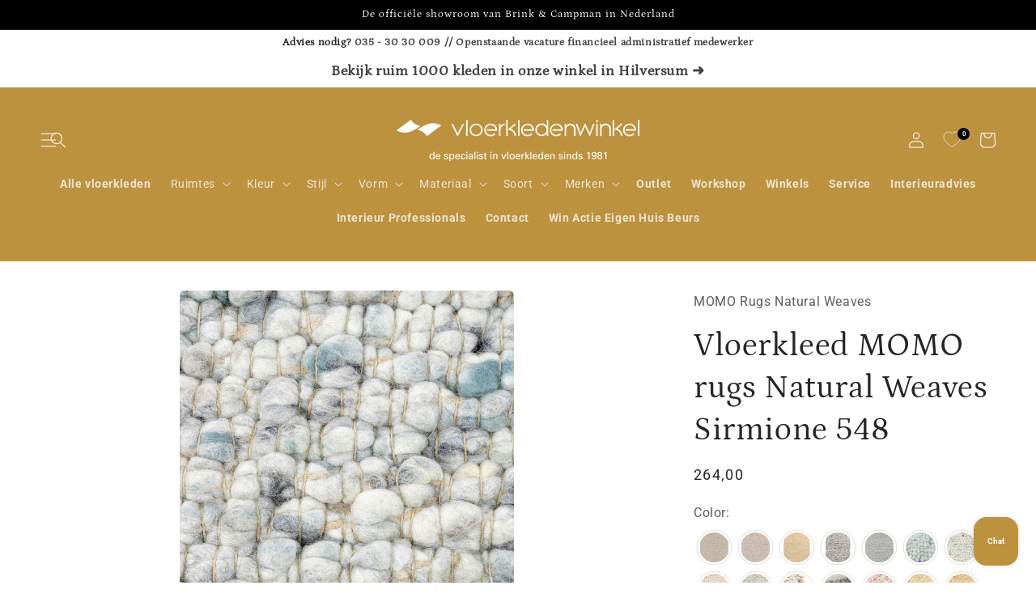

--- FILE ---
content_type: text/css
request_url: https://cdn.shopify.com/extensions/019a3bca-30c0-7958-b7e1-d2350af074b7/best-gift-232/assets/style.css
body_size: 6750
content:
/* Container for the banner */
.fss-agb-container {
  display: flex;
  justify-content: center;
  align-items: center;
  pointer-events: none;
  z-index: 99999;
}

.fss-agb-prod {
  padding: 24px;
}

/* Animation from Bottom-Right */
.fss-agb-prod.bottom-right {
  transform: translate(150%, 150%);
  animation: aniBottomRight 1s forwards;
  position: fixed;
  right: 0;
  bottom: 0;
}

@keyframes aniBottomRight {
  0% {
    transform: translate(150%, 150%);
  }
  100% {
    transform: translate(0, 0);
  }
}

/* Animation from Bottom-Left */
.fss-agb-prod.bottom-left {
  transform: translate(-150%, 150%);
  animation: aniBottomLeft 1s forwards;
  position: fixed;
  left: 0;
  bottom: 0;
}

@keyframes aniBottomLeft {
  0% {
    transform: translate(-150%, 150%);
  }
  100% {
    transform: translate(0, 0);
  }
}

/* Animation from Top-Right */
.fss-agb-prod.top-right {
  transform: translate(150%, -150%);
  animation: aniTopRight 1s forwards;
  position: fixed;
  right: 0;
  top: 0;
}

@keyframes aniTopRight {
  0% {
    transform: translate(150%, -150%);
  }
  100% {
    transform: translate(0, 0);
  }
}

/* Animation from Top-Left */
.fss-agb-prod.top-left {
  transform: translate(-150%, -150%);
  animation: aniTopLeft 1s forwards;
  position: fixed;
  left: 0;
  top: 0;
}

@keyframes aniTopLeft {
  0% {
    transform: translate(-150%, -150%);
  }
  100% {
    transform: translate(0, 0);
  }
}

/* The banner content area */
.fss-agb-content {
  display: flex;
  flex-direction: column;
  align-items: center;
}

/* The actual banner */
.fss-agb {
  box-shadow: 0 4px 6px rgba(0, 0, 0, 0.1);
  border-radius: 0.5rem;
  pointer-events: auto;
  overflow: hidden;
  border: 1px solid rgba(0, 0, 0, 0.1);
}

/* Banner inner content */
.fss-agb-inner {
  padding: 16px;
}

.fss-agb-header {
  display: flex;
  align-items: flex-start;
}

.fss-agb-img {
  max-height: 80px;
  max-width: 160px;
  -o-object-fit: contain;
     object-fit: contain;
}

.fss-agb-text {
  padding-left: 8px;
  max-width: 240px;
  line-height: 1;
}

.fss-agb-title {
  margin-bottom: 16px;
}

.fss-agb-close {
  margin-left: 16px;
  flex-shrink: 0;
  display: flex;
}

.fss-agb-close-btn {
  background-color: transparent;
  display: inline-flex;
  cursor: pointer;
  border: 0;
}

.fss-agb-close-icon {
  height: 20px;
  width: 20px;
}
.fss-agp-container {
  position: relative;
  z-index: 99997;
  opacity: 0;
  animation: aniPopup 0.5s forwards;
}
@keyframes aniPopup {
  0% {
    opacity: 0;
  }
  100% {
    opacity: 1;
  }
}

.fss-agp-overlay {
  display: flex;
  position: fixed;
  inset: 0;
  background-color: rgba(11, 11, 12, 0.75);
  opacity: 50%;
  z-index: 99998;
}

.fss-agp-wrapper {
  padding: 5px;
  position: fixed;
  top: 50%;
  left: 50%;
  transform: translate(-50%, -50%);
  z-index: 99999;
}
@media screen and (max-width: 768px) {
  .fss-agp-wrapper {
    width: 90%;
  }
}
@media screen and (max-width: 360px) {
  .fss-agp-wrapper {
    width: 80%;
  }
}

.fss-agp-inner {
  display: flex;
  align-items: center;
  justify-content: center;
  min-height: 100%;
  opacity: 0;
  animation: aniPopupInner 1s forwards;
}
@keyframes aniPopupInner {
  0% {
    opacity: 0;
  }
  100% {
    opacity: 1;
  }
}
.fss-agp-panel {
  position: relative;
  width: 100%;
  max-width: 384px;
  max-height: 768px;
  border-radius: 8px;
  overflow: hidden;
  box-shadow: 0 10px 15px rgba(0, 0, 0, 0.1);
  animation: aniPopup 1s forwards;
}

.fss-agp-content {
  padding: 24px;
  padding-bottom: 16px;
}

.fss-agp-image {
  display: flex;
  justify-content: center;
  margin-bottom: 16px;
}

.fss-agp-image img {
  height: 240px;
  max-width: 100%;
}

.fss-agp-text {
  text-align: center;
  max-height: 290px;
}

.fss-agp-title {
  line-height: 1;
  margin-bottom: 16px;
}

.fss-agp-message {
  line-height: 125%;
  margin-top: 16px;
}

.fss-agp-buttons {
  display: flex;
  flex-direction: column;
  gap: 12px;
  padding: 24px;
  margin-bottom: 0.75rem;
}

.fss-agp-button {
  width: 100%;
  padding: 12px 16px;
  border-radius: 9999px;
  text-align: center;
}

.fss-agp-close-btn {
  line-height: 1.25rem;
  border: 0px;
  cursor: pointer;
  box-shadow: 0 10px 15px rgba(0, 0, 0, 0.1);
}
.fss-agp-open-cart-btn {
  line-height: 1.25rem;
  border: 0px;
  cursor: pointer;
  box-shadow: 0 10px 15px rgba(0, 0, 0, 0.1);
}
.fss-agsb-widget-container {
  overflow: hidden;
  transform: translateY(-150%);
  animation: aniSticky 0.5s forwards;
  z-index: 99999;
}
.fss-agsb-prod {
  top: 0;
  left: 0;
  width: 100%;
  position: fixed;
}

@keyframes aniSticky {
  0% {
    transform: translateY(-150%);
  }
  100% {
    transform: translateY(0);
  }
}
.fss-agsb-widget-box {
  padding-left: 1rem;
  padding-right: 1rem;
  margin-left: 0rem;
  margin-right: auto;
}
@media (width >= 640px) and (width <= 1280px) {
  .fss-agsb-widget-box {
    padding-left: 1.5rem;
    padding-right: 1.5rem;
  }
}
@media (width >= 1280px) and (width <= 1640px) {
  .fss-agsb-widget-box {
    padding-left: 2rem;
    padding-right: 2rem;
    margin-left: 12rem;
  }
}
@media (width > 1640px) {
  .fss-agsb-widget-box {
    padding-left: 2rem;
    padding-right: 2rem;
    margin-left: 20rem;
  }
}

.fss-agsb-widget-grid {
  display: grid;
  justify-content: center;
  gap: 1rem;
}

@media (min-width: 640px) {
  .fss-agsb-widget-grid {
    grid-template-columns: repeat(1, minmax(0, 1fr));
    align-items: center;
  }
}

.fss-agsb-widget-items {
  display: flex;
  align-items: center;
  justify-content: center;
}
@media (min-width: 768px) {
  .fss-agsb-widget-items {
    -moz-column-gap: 1.25rem;
         column-gap: 1.25rem;
  }
}
.fss-agsb-widget-content-box {
  flex-grow: 1;
}
.fss-agsb-widget-title {
  line-height: 1;
  margin-top: 0.75rem;
}
.fss-agsb-widget-message {
  line-height: 1;
  margin-top: 0.75rem;
  margin-bottom: 1rem;
}
.fss-agsb-widget-button-box {
  display: flex;
  margin-left: 1rem;
  flex-shrink: 0;
}
.fss-agsb-widget-button {
  background-color: transparent;
  border: 0;
  display: inline-flex;
  cursor: pointer;
}
.fss-agsb-widget-button-close {
  position: absolute;
  width: 1px;
  height: 1px;
  padding: 0;
  margin: -1px;
  overflow: hidden;
  clip: rect(0, 0, 0, 0);
  white-space: nowrap;
  border-width: 0;
}
.fss-agsb-widget-button-close-icon {
  height: 1.25rem;
  width: 1.25rem;
}
.fokkio-select-gifts-popup {
  max-width: min(100%, 90vw, 768px);
  .fokkio-popup-panel {
    max-width: min(100%, 90vw, 768px);
  }

  .fokkio-texts-container {
    display: flex;
    flex-direction: column;
    align-items: center;
    justify-content: center;
    gap: 4px;
    text-align: center;
    line-height: 1;
    word-wrap: break-word;
  }
}
.fokkio-close-x-button {
  position: absolute;
  top: 12px;
  right: 12px;
  width: 32px;
  height: 32px;
  border: none;
  border-radius: 50%;
  cursor: pointer;
  display: flex;
  align-items: center;
  justify-content: center;
  transition: all 0.3s ease;
  z-index: 10;
  line-height: 0;
}

.fokkio-close-x-icon {
  transition: all 0.3s ease;
  width: 20px;
  height: 20px;
  display: block;
}

.fokkio-close-x-button:hover,
.fokkio-close-x-icon {
  transform: scale(1.1);
}
@keyframes fokkio-popup-fadeIn {
  from {
    opacity: 0;
  }
  to {
    opacity: 1;
  }
}

@keyframes fokkio-popup-slideIn {
  from {
    opacity: 0;
    transform: scale(0.95) translateY(-20px);
  }
  to {
    opacity: 1;
    transform: scale(1) translateY(0);
  }
}

.fokkio-popup-overlay {
  position: fixed;
  inset: 0;
  background-color: rgba(11, 11, 12, 0.75);
  z-index: 2147483647;
  display: flex;
  align-items: center;
  justify-content: center;
  padding: 16px;
  opacity: 0;
  animation: fadeIn 0.3s forwards;
  cursor: pointer;
}

.fokkio-popup-panel {
  position: relative;
  border-radius: 12px;
  overflow: hidden;
  box-shadow: 0 20px 25px -5px rgba(0, 0, 0, 0.2),
    0 10px 10px -5px rgba(0, 0, 0, 0.1);
  animation: slideIn 0.4s ease-out forwards;
  padding: 16px;
  cursor: default;
  display: flex;
  flex-direction: column;
  align-items: center;
  gap: 8px;
  max-width: min(100%, 90vw, 420px);
}

@media (max-width: 768px) {
  .fokkio-popup-overlay {
    padding: 4px;
  }
}
.fokkio-button:hover:not(:disabled) {
  transform: scale(1.05);
}

.fokkio-button:disabled {
  opacity: 0.6;
  cursor: not-allowed;
  transform: none;
}

.fokkio-button {
  min-width: 128px;
  box-shadow: 0 10px 15px rgba(0, 0, 0, 0.1);
  padding: 12px 16px;
  text-align: center;
  cursor: pointer;
  transition: transform 0.3s ease-in-out;
}
.fokkio-radio-button-container {
  cursor: pointer;
  display: flex;
  justify-content: center;
  align-items: center;
}

.fokkio-radio-button-input {
  cursor: pointer;
  margin: 0;
  margin-right: 8px;
}
.fokkio-variants-carousel {
  /* Navigation Buttons */
  .swiper-button-next,
  .swiper-button-prev {
    width: 40px !important;
    height: 40px !important;
    background-color: rgba(255, 255, 255, 0.9) !important;
    border-radius: 50% !important;
    box-shadow: 0 2px 8px rgba(0, 0, 0, 0.15) !important;
    transition: all 0.3s ease !important;
    margin-top: -20px !important;
    display: flex !important;
  }

  .swiper-button-next:hover,
  .swiper-button-prev:hover {
    background-color: rgba(255, 255, 255, 1) !important;
    box-shadow: 0 4px 12px rgba(0, 0, 0, 0.2) !important;
    transform: scale(1.05) !important;
  }

  .swiper-button-next:after,
  .swiper-button-prev:after {
    font-size: 16px !important;
    font-weight: bold !important;
    color: #333 !important;
  }

  .swiper-button-next {
    right: 8px !important;
  }

  .swiper-button-prev {
    left: 8px !important;
  }

  /* Pagination */
  .swiper-pagination {
    bottom: 0px !important;
  }

  .swiper-pagination-bullet {
    width: 8px !important;
    height: 8px !important;
    background-color: rgba(0, 0, 0, 0.3) !important;
    opacity: 1 !important;
    transition: all 0.3s ease !important;
  }

  .swiper-pagination-bullet-active {
    background-color: #000 !important;
  }

  /* Hide navigation buttons when only one slide */
  .swiper-button-next.swiper-button-disabled,
  .swiper-button-prev.swiper-button-disabled {
    opacity: 0 !important;
    pointer-events: none !important;
  }

  /* Mobile responsive */
  @media (max-width: 768px) {
    .swiper-button-next,
    .swiper-button-prev {
      width: 36px !important;
      height: 36px !important;
    }

    .swiper-button-next:after,
    .swiper-button-prev:after {
      font-size: 14px !important;
    }

    .swiper-button-next {
      right: 4px !important;
    }

    .swiper-button-prev {
      left: 4px !important;
    }
  }

  /* Make all slides equal height to the tallest one */
  .swiper-wrapper {
    align-items: stretch;
  }

  .swiper-slide {
    display: flex;
    height: auto;
    margin: 8px;
  }

  .fokkio-card {
    display: flex;
    flex-direction: column;
    align-items: center;
    justify-content: space-between;
    gap: 12px;
    width: 100%;
    padding: 16px;
    border-radius: 8px;
    border: 1px solid #e9ecef;
    transition: transform 0.2s ease;
  }

  .fokkio-card:hover {
    box-shadow: 0 4px 12px rgba(0, 0, 0, 0.15);
  }

  img {
    -o-object-fit: cover;
       object-fit: cover;
    border-radius: 4px;
    transition: transform 0.2s ease;
  }

  .fokkio-card:hover {
    img {
      transform: scale(1.02);
    }
  }

  .fokkio-title {
    text-align: center;
    line-height: 1;
    word-wrap: break-word;
  }
}
/**
 * Swiper 11.2.10
 * Most modern mobile touch slider and framework with hardware accelerated transitions
 * https://swiperjs.com
 *
 * Copyright 2014-2025 Vladimir Kharlampidi
 *
 * Released under the MIT License
 *
 * Released on: June 28, 2025
 */

/* FONT_START */
@font-face {
  font-family: 'swiper-icons';
  src: url('data:application/font-woff;charset=utf-8;base64, [base64]//wADZ2x5ZgAAAywAAADMAAAD2MHtryVoZWFkAAABbAAAADAAAAA2E2+eoWhoZWEAAAGcAAAAHwAAACQC9gDzaG10eAAAAigAAAAZAAAArgJkABFsb2NhAAAC0AAAAFoAAABaFQAUGG1heHAAAAG8AAAAHwAAACAAcABAbmFtZQAAA/gAAAE5AAACXvFdBwlwb3N0AAAFNAAAAGIAAACE5s74hXjaY2BkYGAAYpf5Hu/j+W2+MnAzMYDAzaX6QjD6/4//Bxj5GA8AuRwMYGkAPywL13jaY2BkYGA88P8Agx4j+/8fQDYfA1AEBWgDAIB2BOoAeNpjYGRgYNBh4GdgYgABEMnIABJzYNADCQAACWgAsQB42mNgYfzCOIGBlYGB0YcxjYGBwR1Kf2WQZGhhYGBiYGVmgAFGBiQQkOaawtDAoMBQxXjg/wEGPcYDDA4wNUA2CCgwsAAAO4EL6gAAeNpj2M0gyAACqxgGNWBkZ2D4/wMA+xkDdgAAAHjaY2BgYGaAYBkGRgYQiAHyGMF8FgYHIM3DwMHABGQrMOgyWDLEM1T9/w8UBfEMgLzE////P/5//f/V/xv+r4eaAAeMbAxwIUYmIMHEgKYAYjUcsDAwsLKxc3BycfPw8jEQA/[base64]/uznmfPFBNODM2K7MTQ45YEAZqGP81AmGGcF3iPqOop0r1SPTaTbVkfUe4HXj97wYE+yNwWYxwWu4v1ugWHgo3S1XdZEVqWM7ET0cfnLGxWfkgR42o2PvWrDMBSFj/IHLaF0zKjRgdiVMwScNRAoWUoH78Y2icB/yIY09An6AH2Bdu/UB+yxopYshQiEvnvu0dURgDt8QeC8PDw7Fpji3fEA4z/PEJ6YOB5hKh4dj3EvXhxPqH/SKUY3rJ7srZ4FZnh1PMAtPhwP6fl2PMJMPDgeQ4rY8YT6Gzao0eAEA409DuggmTnFnOcSCiEiLMgxCiTI6Cq5DZUd3Qmp10vO0LaLTd2cjN4fOumlc7lUYbSQcZFkutRG7g6JKZKy0RmdLY680CDnEJ+UMkpFFe1RN7nxdVpXrC4aTtnaurOnYercZg2YVmLN/d/gczfEimrE/fs/bOuq29Zmn8tloORaXgZgGa78yO9/cnXm2BpaGvq25Dv9S4E9+5SIc9PqupJKhYFSSl47+Qcr1mYNAAAAeNptw0cKwkAAAMDZJA8Q7OUJvkLsPfZ6zFVERPy8qHh2YER+3i/BP83vIBLLySsoKimrqKqpa2hp6+jq6RsYGhmbmJqZSy0sraxtbO3sHRydnEMU4uR6yx7JJXveP7WrDycAAAAAAAH//wACeNpjYGRgYOABYhkgZgJCZgZNBkYGLQZtIJsFLMYAAAw3ALgAeNolizEKgDAQBCchRbC2sFER0YD6qVQiBCv/H9ezGI6Z5XBAw8CBK/m5iQQVauVbXLnOrMZv2oLdKFa8Pjuru2hJzGabmOSLzNMzvutpB3N42mNgZGBg4GKQYzBhYMxJLMlj4GBgAYow/P/PAJJhLM6sSoWKfWCAAwDAjgbRAAB42mNgYGBkAIIbCZo5IPrmUn0hGA0AO8EFTQAA');
  font-weight: 400;
  font-style: normal;
}
/* FONT_END */
:root {
  --swiper-theme-color: #007aff;
  /*
  --swiper-preloader-color: var(--swiper-theme-color);
  --swiper-wrapper-transition-timing-function: initial;
  */
}
:host {
  position: relative;
  display: block;
  margin-left: auto;
  margin-right: auto;
  z-index: 1;
}
.swiper {
  margin-left: auto;
  margin-right: auto;
  position: relative;
  overflow: hidden;
  list-style: none;
  padding: 0;
  /* Fix of Webkit flickering */
  z-index: 1;
  display: block;
}
.swiper-vertical > .swiper-wrapper {
  flex-direction: column;
}
.swiper-wrapper {
  position: relative;
  width: 100%;
  height: 100%;
  z-index: 1;
  display: flex;
  transition-property: transform;
  transition-timing-function: var(--swiper-wrapper-transition-timing-function, initial);
  box-sizing: content-box;
}
.swiper-android .swiper-slide,
.swiper-ios .swiper-slide,
.swiper-wrapper {
  transform: translate3d(0px, 0, 0);
}
.swiper-horizontal {
  touch-action: pan-y;
}
.swiper-vertical {
  touch-action: pan-x;
}
.swiper-slide {
  flex-shrink: 0;
  width: 100%;
  height: 100%;
  position: relative;
  transition-property: transform;
  display: block;
}
.swiper-slide-invisible-blank {
  visibility: hidden;
}
/* Auto Height */
.swiper-autoheight,
.swiper-autoheight .swiper-slide {
  height: auto;
}
.swiper-autoheight .swiper-wrapper {
  align-items: flex-start;
  transition-property: transform, height;
}
.swiper-backface-hidden .swiper-slide {
  transform: translateZ(0);
  backface-visibility: hidden;
}
/* 3D Effects */
.swiper-3d.swiper-css-mode .swiper-wrapper {
  perspective: 1200px;
}
.swiper-3d .swiper-wrapper {
  transform-style: preserve-3d;
}
.swiper-3d {
  perspective: 1200px;
}
.swiper-3d .swiper-slide,
.swiper-3d .swiper-cube-shadow {
  transform-style: preserve-3d;
}
/* CSS Mode */
.swiper-css-mode > .swiper-wrapper {
  overflow: auto;
  scrollbar-width: none;
  /* For Firefox */
  -ms-overflow-style: none;
  /* For Internet Explorer and Edge */
}
.swiper-css-mode > .swiper-wrapper::-webkit-scrollbar {
  display: none;
}
.swiper-css-mode > .swiper-wrapper > .swiper-slide {
  scroll-snap-align: start start;
}
.swiper-css-mode.swiper-horizontal > .swiper-wrapper {
  scroll-snap-type: x mandatory;
}
.swiper-css-mode.swiper-vertical > .swiper-wrapper {
  scroll-snap-type: y mandatory;
}
.swiper-css-mode.swiper-free-mode > .swiper-wrapper {
  scroll-snap-type: none;
}
.swiper-css-mode.swiper-free-mode > .swiper-wrapper > .swiper-slide {
  scroll-snap-align: none;
}
.swiper-css-mode.swiper-centered > .swiper-wrapper::before {
  content: '';
  flex-shrink: 0;
  order: 9999;
}
.swiper-css-mode.swiper-centered > .swiper-wrapper > .swiper-slide {
  scroll-snap-align: center center;
  scroll-snap-stop: always;
}
.swiper-css-mode.swiper-centered.swiper-horizontal > .swiper-wrapper > .swiper-slide:first-child {
  margin-inline-start: var(--swiper-centered-offset-before);
}
.swiper-css-mode.swiper-centered.swiper-horizontal > .swiper-wrapper::before {
  height: 100%;
  min-height: 1px;
  width: var(--swiper-centered-offset-after);
}
.swiper-css-mode.swiper-centered.swiper-vertical > .swiper-wrapper > .swiper-slide:first-child {
  margin-block-start: var(--swiper-centered-offset-before);
}
.swiper-css-mode.swiper-centered.swiper-vertical > .swiper-wrapper::before {
  width: 100%;
  min-width: 1px;
  height: var(--swiper-centered-offset-after);
}
/* Slide styles start */
/* 3D Shadows */
.swiper-3d .swiper-slide-shadow,
.swiper-3d .swiper-slide-shadow-left,
.swiper-3d .swiper-slide-shadow-right,
.swiper-3d .swiper-slide-shadow-top,
.swiper-3d .swiper-slide-shadow-bottom,
.swiper-3d .swiper-slide-shadow,
.swiper-3d .swiper-slide-shadow-left,
.swiper-3d .swiper-slide-shadow-right,
.swiper-3d .swiper-slide-shadow-top,
.swiper-3d .swiper-slide-shadow-bottom {
  position: absolute;
  left: 0;
  top: 0;
  width: 100%;
  height: 100%;
  pointer-events: none;
  z-index: 10;
}
.swiper-3d .swiper-slide-shadow {
  background: rgba(0, 0, 0, 0.15);
}
.swiper-3d .swiper-slide-shadow-left {
  background-image: linear-gradient(to left, rgba(0, 0, 0, 0.5), rgba(0, 0, 0, 0));
}
.swiper-3d .swiper-slide-shadow-right {
  background-image: linear-gradient(to right, rgba(0, 0, 0, 0.5), rgba(0, 0, 0, 0));
}
.swiper-3d .swiper-slide-shadow-top {
  background-image: linear-gradient(to top, rgba(0, 0, 0, 0.5), rgba(0, 0, 0, 0));
}
.swiper-3d .swiper-slide-shadow-bottom {
  background-image: linear-gradient(to bottom, rgba(0, 0, 0, 0.5), rgba(0, 0, 0, 0));
}
.swiper-lazy-preloader {
  width: 42px;
  height: 42px;
  position: absolute;
  left: 50%;
  top: 50%;
  margin-left: -21px;
  margin-top: -21px;
  z-index: 10;
  transform-origin: 50%;
  box-sizing: border-box;
  border: 4px solid var(--swiper-preloader-color, var(--swiper-theme-color));
  border-radius: 50%;
  border-top-color: transparent;
}
.swiper:not(.swiper-watch-progress) .swiper-lazy-preloader,
.swiper-watch-progress .swiper-slide-visible .swiper-lazy-preloader {
  animation: swiper-preloader-spin 1s infinite linear;
}
.swiper-lazy-preloader-white {
  --swiper-preloader-color: #fff;
}
.swiper-lazy-preloader-black {
  --swiper-preloader-color: #000;
}
@keyframes swiper-preloader-spin {
  0% {
    transform: rotate(0deg);
  }
  100% {
    transform: rotate(360deg);
  }
}
/* Slide styles end */
:root {
  --swiper-navigation-size: 44px;
  /*
  --swiper-navigation-top-offset: 50%;
  --swiper-navigation-sides-offset: 10px;
  --swiper-navigation-color: var(--swiper-theme-color);
  */
}
.swiper-button-prev,
.swiper-button-next {
  position: absolute;
  top: var(--swiper-navigation-top-offset, 50%);
  width: calc(var(--swiper-navigation-size) / 44 * 27);
  height: var(--swiper-navigation-size);
  margin-top: calc(0px - (var(--swiper-navigation-size) / 2));
  z-index: 10;
  cursor: pointer;
  display: flex;
  align-items: center;
  justify-content: center;
  color: var(--swiper-navigation-color, var(--swiper-theme-color));
}
.swiper-button-prev.swiper-button-disabled,
.swiper-button-next.swiper-button-disabled {
  opacity: 0.35;
  cursor: auto;
  pointer-events: none;
}
.swiper-button-prev.swiper-button-hidden,
.swiper-button-next.swiper-button-hidden {
  opacity: 0;
  cursor: auto;
  pointer-events: none;
}
.swiper-navigation-disabled .swiper-button-prev,
.swiper-navigation-disabled .swiper-button-next {
  display: none !important;
}
.swiper-button-prev svg,
.swiper-button-next svg {
  width: 100%;
  height: 100%;
  -o-object-fit: contain;
     object-fit: contain;
  transform-origin: center;
}
.swiper-rtl .swiper-button-prev svg,
.swiper-rtl .swiper-button-next svg {
  transform: rotate(180deg);
}
.swiper-button-prev,
.swiper-rtl .swiper-button-next {
  left: var(--swiper-navigation-sides-offset, 10px);
  right: auto;
}
.swiper-button-next,
.swiper-rtl .swiper-button-prev {
  right: var(--swiper-navigation-sides-offset, 10px);
  left: auto;
}
.swiper-button-lock {
  display: none;
}
/* Navigation font start */
.swiper-button-prev:after,
.swiper-button-next:after {
  font-family: swiper-icons;
  font-size: var(--swiper-navigation-size);
  text-transform: none !important;
  letter-spacing: 0;
  font-variant: initial;
  line-height: 1;
}
.swiper-button-prev:after,
.swiper-rtl .swiper-button-next:after {
  content: 'prev';
}
.swiper-button-next,
.swiper-rtl .swiper-button-prev {
  right: var(--swiper-navigation-sides-offset, 10px);
  left: auto;
}
.swiper-button-next:after,
.swiper-rtl .swiper-button-prev:after {
  content: 'next';
}
/* Navigation font end */
:root {
  /*
  --swiper-pagination-color: var(--swiper-theme-color);
  --swiper-pagination-left: auto;
  --swiper-pagination-right: 8px;
  --swiper-pagination-bottom: 8px;
  --swiper-pagination-top: auto;
  --swiper-pagination-fraction-color: inherit;
  --swiper-pagination-progressbar-bg-color: rgba(0,0,0,0.25);
  --swiper-pagination-progressbar-size: 4px;
  --swiper-pagination-bullet-size: 8px;
  --swiper-pagination-bullet-width: 8px;
  --swiper-pagination-bullet-height: 8px;
  --swiper-pagination-bullet-border-radius: 50%;
  --swiper-pagination-bullet-inactive-color: #000;
  --swiper-pagination-bullet-inactive-opacity: 0.2;
  --swiper-pagination-bullet-opacity: 1;
  --swiper-pagination-bullet-horizontal-gap: 4px;
  --swiper-pagination-bullet-vertical-gap: 6px;
  */
}
.swiper-pagination {
  position: absolute;
  text-align: center;
  transition: 300ms opacity;
  transform: translate3d(0, 0, 0);
  z-index: 10;
}
.swiper-pagination.swiper-pagination-hidden {
  opacity: 0;
}
.swiper-pagination-disabled > .swiper-pagination,
.swiper-pagination.swiper-pagination-disabled {
  display: none !important;
}
/* Common Styles */
.swiper-pagination-fraction,
.swiper-pagination-custom,
.swiper-horizontal > .swiper-pagination-bullets,
.swiper-pagination-bullets.swiper-pagination-horizontal {
  bottom: var(--swiper-pagination-bottom, 8px);
  top: var(--swiper-pagination-top, auto);
  left: 0;
  width: 100%;
}
/* Bullets */
.swiper-pagination-bullets-dynamic {
  overflow: hidden;
  font-size: 0;
}
.swiper-pagination-bullets-dynamic .swiper-pagination-bullet {
  transform: scale(0.33);
  position: relative;
}
.swiper-pagination-bullets-dynamic .swiper-pagination-bullet-active {
  transform: scale(1);
}
.swiper-pagination-bullets-dynamic .swiper-pagination-bullet-active-main {
  transform: scale(1);
}
.swiper-pagination-bullets-dynamic .swiper-pagination-bullet-active-prev {
  transform: scale(0.66);
}
.swiper-pagination-bullets-dynamic .swiper-pagination-bullet-active-prev-prev {
  transform: scale(0.33);
}
.swiper-pagination-bullets-dynamic .swiper-pagination-bullet-active-next {
  transform: scale(0.66);
}
.swiper-pagination-bullets-dynamic .swiper-pagination-bullet-active-next-next {
  transform: scale(0.33);
}
.swiper-pagination-bullet {
  width: var(--swiper-pagination-bullet-width, var(--swiper-pagination-bullet-size, 8px));
  height: var(--swiper-pagination-bullet-height, var(--swiper-pagination-bullet-size, 8px));
  display: inline-block;
  border-radius: var(--swiper-pagination-bullet-border-radius, 50%);
  background: var(--swiper-pagination-bullet-inactive-color, #000);
  opacity: var(--swiper-pagination-bullet-inactive-opacity, 0.2);
}
button.swiper-pagination-bullet {
  border: none;
  margin: 0;
  padding: 0;
  box-shadow: none;
  -webkit-appearance: none;
          -moz-appearance: none;
       appearance: none;
}
.swiper-pagination-clickable .swiper-pagination-bullet {
  cursor: pointer;
}
.swiper-pagination-bullet:only-child {
  display: none !important;
}
.swiper-pagination-bullet-active {
  opacity: var(--swiper-pagination-bullet-opacity, 1);
  background: var(--swiper-pagination-color, var(--swiper-theme-color));
}
.swiper-vertical > .swiper-pagination-bullets,
.swiper-pagination-vertical.swiper-pagination-bullets {
  right: var(--swiper-pagination-right, 8px);
  left: var(--swiper-pagination-left, auto);
  top: 50%;
  transform: translate3d(0px, -50%, 0);
}
.swiper-vertical > .swiper-pagination-bullets .swiper-pagination-bullet,
.swiper-pagination-vertical.swiper-pagination-bullets .swiper-pagination-bullet {
  margin: var(--swiper-pagination-bullet-vertical-gap, 6px) 0;
  display: block;
}
.swiper-vertical > .swiper-pagination-bullets.swiper-pagination-bullets-dynamic,
.swiper-pagination-vertical.swiper-pagination-bullets.swiper-pagination-bullets-dynamic {
  top: 50%;
  transform: translateY(-50%);
  width: 8px;
}
.swiper-vertical > .swiper-pagination-bullets.swiper-pagination-bullets-dynamic .swiper-pagination-bullet,
.swiper-pagination-vertical.swiper-pagination-bullets.swiper-pagination-bullets-dynamic .swiper-pagination-bullet {
  display: inline-block;
  transition: 200ms transform,
        200ms top;
}
.swiper-horizontal > .swiper-pagination-bullets .swiper-pagination-bullet,
.swiper-pagination-horizontal.swiper-pagination-bullets .swiper-pagination-bullet {
  margin: 0 var(--swiper-pagination-bullet-horizontal-gap, 4px);
}
.swiper-horizontal > .swiper-pagination-bullets.swiper-pagination-bullets-dynamic,
.swiper-pagination-horizontal.swiper-pagination-bullets.swiper-pagination-bullets-dynamic {
  left: 50%;
  transform: translateX(-50%);
  white-space: nowrap;
}
.swiper-horizontal > .swiper-pagination-bullets.swiper-pagination-bullets-dynamic .swiper-pagination-bullet,
.swiper-pagination-horizontal.swiper-pagination-bullets.swiper-pagination-bullets-dynamic .swiper-pagination-bullet {
  transition: 200ms transform,
        200ms left;
}
.swiper-horizontal.swiper-rtl > .swiper-pagination-bullets-dynamic .swiper-pagination-bullet {
  transition: 200ms transform,
    200ms right;
}
/* Fraction */
.swiper-pagination-fraction {
  color: var(--swiper-pagination-fraction-color, inherit);
}
/* Progress */
.swiper-pagination-progressbar {
  background: var(--swiper-pagination-progressbar-bg-color, rgba(0, 0, 0, 0.25));
  position: absolute;
}
.swiper-pagination-progressbar .swiper-pagination-progressbar-fill {
  background: var(--swiper-pagination-color, var(--swiper-theme-color));
  position: absolute;
  left: 0;
  top: 0;
  width: 100%;
  height: 100%;
  transform: scale(0);
  transform-origin: left top;
}
.swiper-rtl .swiper-pagination-progressbar .swiper-pagination-progressbar-fill {
  transform-origin: right top;
}
.swiper-horizontal > .swiper-pagination-progressbar,
.swiper-pagination-progressbar.swiper-pagination-horizontal,
.swiper-vertical > .swiper-pagination-progressbar.swiper-pagination-progressbar-opposite,
.swiper-pagination-progressbar.swiper-pagination-vertical.swiper-pagination-progressbar-opposite {
  width: 100%;
  height: var(--swiper-pagination-progressbar-size, 4px);
  left: 0;
  top: 0;
}
.swiper-vertical > .swiper-pagination-progressbar,
.swiper-pagination-progressbar.swiper-pagination-vertical,
.swiper-horizontal > .swiper-pagination-progressbar.swiper-pagination-progressbar-opposite,
.swiper-pagination-progressbar.swiper-pagination-horizontal.swiper-pagination-progressbar-opposite {
  width: var(--swiper-pagination-progressbar-size, 4px);
  height: 100%;
  left: 0;
  top: 0;
}
.swiper-pagination-lock {
  display: none;
}
.fss-volume-widget-container {
  display: flex;
  flex-direction: column;
  gap: 18px;
  padding: 20px 0;
}

.fss-volume-widget-block-title {
  text-align: center;
  line-height: 1;
}

.fss-volume-card-container {
  display: flex;
  align-items: center;
  justify-content: space-between;
  cursor: pointer;
  padding: 16px 20px;
  position: relative;
  box-shadow: 0 2px 8px 0 rgba(0, 0, 0, 0.2), 0 2px 8px 0 rgba(0, 0, 0, 0.19);
  line-height: 1;
}

.fss-badge {
  position: absolute;
  top: -14px;
  right: 28px;
  padding: 1px 10px;
  border-radius: 4px;
  box-shadow: 0 2px 8px 0 rgba(0, 0, 0, 0.2), 0 2px 8px 0 rgba(0, 0, 0, 0.19);
  z-index: 10;
}

.fss-volume-card-container-items {
  display: flex;
  align-items: center;
}

.fss-volume-card-radio-input {
  appearance: none;
  -webkit-appearance: none;
  -moz-appearance: none;
  width: 18px;
  height: 18px;
  margin: 0 12px 0 0;
  padding: 7px;
  border: 2px solid;
  border-radius: 50%;
  background-clip: content-box;
  cursor: pointer;
  transition: all 0.2s ease-in-out;
}

.fss-volume-card-radio-input:checked {
  padding: 2.1px;
  background-color: currentColor;
}

.fss-volume-card-radio-input:hover {
  transform: scale(1.1);
}

.fss-volume-card-radio-input:focus {
  outline: none;
  box-shadow: 0 0 0 2px rgba(0, 0, 0, 0.1);
}

.fss-volume-card-titles-box {
  text-align: left;
}

.fss-volume-card-subtitle {
  margin-top: 8px;
}

.fss-volume-card-discounts-box {
  text-align: right;
}

.fss-volume-card-price {
  margin-top: 8px;
}
.fss-announcement-container {
  display: grid;
  grid-template-columns: 244px 1fr 244px;
  align-items: center;
  min-height: 36px;
  z-index: 999999999;
  padding: 4px 36px;
  overflow: hidden;
  position: relative;
  padding: 10px;
  width: 100%;
  gap: 4px;
}

@media (max-width: 1280px) {
  .fss-announcement-container {
    grid-template-columns: 116px 1fr 116px;
  }
}

@media (max-width: 768px) {
  .fss-announcement-container {
    display: grid;
    grid-template-rows: auto auto;
    grid-template-columns: 1fr 28px;
    grid-template-areas:
      'social close'
      'simple close'
      'simple close'
      'simple close';
    align-items: center;
  }

  .fss-announcement-bar-simple {
    grid-area: simple;
    justify-self: start;
  }
  .fss-announcement-close-button {
    grid-area: close;
    justify-self: end;
    align-self: start;
  }
}

.fss-announcement-container.top {
  position: fixed;
  top: 0;
  left: 0;
}

.fss-announcement-container.top.animated {
  animation: topAnimated 0.5s forwards;
}
@keyframes topAnimated {
  0% {
    transform: translateY(-150%);
  }
  100% {
    transform: translateY(0);
  }
}

.fss-announcement-container.bottom {
  position: fixed;
  bottom: 0;
  left: 0;
}

.fss-announcement-container.bottom.animated {
  animation: bottomAnimated 0.5s forwards;
}
@keyframes bottomAnimated {
  0% {
    transform: translateY(150%);
  }
  100% {
    transform: translateY(0);
  }
}

.fss-announcement-bar-simple {
  flex: 1;
  display: flex;
  justify-content: center;
  align-items: center;
  position: relative;
}

.fss-announcement-close-button {
  display: block;
  background: none;
  border: none;
  font-size: 20px;
  cursor: pointer;
  justify-self: end;
}
.fss-announcement-bar-simple {
  display: flex;
  justify-content: center;
  align-items: center;
  gap: 6px;
  justify-self: center;
}

.fss-announcement-simple-texts {
  display: block;
  line-height: 1;
  overflow: hidden;
  width: auto;
  gap: 4px;
}
.fss-announcement-coupon-code {
  display: block;
  padding: 4px;
  cursor: pointer;
}

.fss-announcement-action-button {
  display: block;
  padding: 6px;
  border: none;
  border-radius: 5px;
  cursor: pointer;
  transition: background-color 0.3s;
}
.fss-announcement-social-icons {
  display: flex !important;
  flex-wrap: wrap;
  gap: 12px;
  justify-self: center;
}

@media (max-width: 768px) {
  .fss-announcement-social-icons {
    grid-area: social;
  }
}

.fss-announcement-social-icon {
  width: 20px;
  height: 20px;
}

.fss-announcement-icon {
  width: 100%;
  height: 100%;
}
.fokkio-coupon-code-widget {
  display: flex;
  justify-content: center;
}

.fokkio-coupon-code-container {
  display: flex;
  height: 42px;
  width: 360px;
}

.fokkio-coupon-code-container input {
  background-color: #ffffff;
  border: 1px solid #cccccc;
  border-radius: 25px;
  color: #000000;
  outline: none;
  flex-grow: 2;
  max-width: 268px;
  margin-right: 10px;
  padding: 0 10px;
  font-size: 14px;
  font-weight: 400;
}

.fokkio-coupon-code-container button {
  background-color: #000000;
  border-radius: 25px;
  color: #ffffff;
  cursor: pointer;
  touch-action: manipulation;
  -webkit-user-select: none;
  -moz-user-select: none;
  user-select: none;
  border: none;
  outline: none;
  flex-grow: 1;
  justify-content: center;
  align-items: center;
  width: auto;
  min-width: 48px;
  padding: 0;
  font-size: 14px;
  font-weight: 600;
  line-height: 20px;
  transition: background-color 0.2s;
  display: flex;
  position: relative;
}

.fokkio-coupon-code-container button:disabled {
  background-color: #666666;
  cursor: not-allowed;
  opacity: 0.7;
}

.fokkio-coupon-code-container button.loading {
  background-color: #666666;
}

.loader-container {
  display: flex;
  align-items: center;
  gap: 8px;
}

.spinner {
  width: 16px;
  height: 16px;
  border: 2px solid #ffffff;
  border-top: 2px solid transparent;
  border-radius: 50%;
  animation: spin 1s linear infinite;
}

@keyframes spin {
  0% {
    transform: rotate(0deg);
  }

  100% {
    transform: rotate(360deg);
  }
}.fokkio-buy-x-get-y-add-on-block {
  padding: 8px 0px 8px 0px;
  margin: 8px 0px 8px 0px;

  .fokkio-title {
    text-align: center;
    margin-bottom: 8px;
  }
}


--- FILE ---
content_type: text/javascript
request_url: https://cdn.shopify.com/extensions/019a3bca-30c0-7958-b7e1-d2350af074b7/best-gift-232/assets/sdk.js
body_size: 121584
content:
var __defProp = Object.defineProperty;
var __defNormalProp = (obj, key, value) =>
  key in obj
    ? __defProp(obj, key, {
        enumerable: true,
        configurable: true,
        writable: true,
        value,
      })
    : (obj[key] = value);
var __publicField = (obj, key, value) =>
  __defNormalProp(obj, typeof key !== 'symbol' ? key + '' : key, value);
var n,
  l$1,
  u$2,
  i$1,
  r$1,
  o$1,
  e$1,
  f$2,
  c$1,
  s$1,
  a$1,
  h$1,
  p$1 = {},
  y$1 = [],
  v$1 = /acit|ex(?:s|g|n|p|$)|rph|grid|ows|mnc|ntw|ine[ch]|zoo|^ord|itera/i,
  w$2 = Array.isArray;
function d$1(n2, l2) {
  for (var u2 in l2) n2[u2] = l2[u2];
  return n2;
}
function g$2(n2) {
  n2 && n2.parentNode && n2.parentNode.removeChild(n2);
}
function _$1(l2, u2, t2) {
  var i2,
    r2,
    o2,
    e2 = {};
  for (o2 in u2)
    'key' == o2
      ? (i2 = u2[o2])
      : 'ref' == o2
        ? (r2 = u2[o2])
        : (e2[o2] = u2[o2]);
  if (
    (arguments.length > 2 &&
      (e2.children = arguments.length > 3 ? n.call(arguments, 2) : t2),
    'function' == typeof l2 && null != l2.defaultProps)
  )
    for (o2 in l2.defaultProps)
      null == e2[o2] && (e2[o2] = l2.defaultProps[o2]);
  return m$1(l2, e2, i2, r2, null);
}
function m$1(n2, t2, i2, r2, o2) {
  var e2 = {
    type: n2,
    props: t2,
    key: i2,
    ref: r2,
    __k: null,
    __: null,
    __b: 0,
    __e: null,
    __c: null,
    constructor: void 0,
    __v: null == o2 ? ++u$2 : o2,
    __i: -1,
    __u: 0,
  };
  return null == o2 && null != l$1.vnode && l$1.vnode(e2), e2;
}
function b() {
  return { current: null };
}
function k$2(n2) {
  return n2.children;
}
function x$2(n2, l2) {
  (this.props = n2), (this.context = l2);
}
function S(n2, l2) {
  if (null == l2) return n2.__ ? S(n2.__, n2.__i + 1) : null;
  for (var u2; l2 < n2.__k.length; l2++)
    if (null != (u2 = n2.__k[l2]) && null != u2.__e) return u2.__e;
  return 'function' == typeof n2.type ? S(n2) : null;
}
function C$2(n2) {
  var l2, u2;
  if (null != (n2 = n2.__) && null != n2.__c) {
    for (n2.__e = n2.__c.base = null, l2 = 0; l2 < n2.__k.length; l2++)
      if (null != (u2 = n2.__k[l2]) && null != u2.__e) {
        n2.__e = n2.__c.base = u2.__e;
        break;
      }
    return C$2(n2);
  }
}
function M$1(n2) {
  ((!n2.__d && (n2.__d = true) && i$1.push(n2) && !$$1.__r++) ||
    r$1 != l$1.debounceRendering) &&
    ((r$1 = l$1.debounceRendering) || o$1)($$1);
}
function $$1() {
  for (var n2, u2, t2, r2, o2, f2, c2, s2 = 1; i$1.length; )
    i$1.length > s2 && i$1.sort(e$1),
      (n2 = i$1.shift()),
      (s2 = i$1.length),
      n2.__d &&
        ((t2 = void 0),
        (o2 = (r2 = (u2 = n2).__v).__e),
        (f2 = []),
        (c2 = []),
        u2.__P &&
          (((t2 = d$1({}, r2)).__v = r2.__v + 1),
          l$1.vnode && l$1.vnode(t2),
          O$1(
            u2.__P,
            t2,
            r2,
            u2.__n,
            u2.__P.namespaceURI,
            32 & r2.__u ? [o2] : null,
            f2,
            null == o2 ? S(r2) : o2,
            !!(32 & r2.__u),
            c2,
          ),
          (t2.__v = r2.__v),
          (t2.__.__k[t2.__i] = t2),
          z$2(f2, t2, c2),
          t2.__e != o2 && C$2(t2)));
  $$1.__r = 0;
}
function I$1(n2, l2, u2, t2, i2, r2, o2, e2, f2, c2, s2) {
  var a2,
    h2,
    v2,
    w2,
    d2,
    g2,
    _2 = (t2 && t2.__k) || y$1,
    m2 = l2.length;
  for (f2 = P$2(u2, l2, _2, f2, m2), a2 = 0; a2 < m2; a2++)
    null != (v2 = u2.__k[a2]) &&
      ((h2 = -1 == v2.__i ? p$1 : _2[v2.__i] || p$1),
      (v2.__i = a2),
      (g2 = O$1(n2, v2, h2, i2, r2, o2, e2, f2, c2, s2)),
      (w2 = v2.__e),
      v2.ref &&
        h2.ref != v2.ref &&
        (h2.ref && q$2(h2.ref, null, v2), s2.push(v2.ref, v2.__c || w2, v2)),
      null == d2 && null != w2 && (d2 = w2),
      4 & v2.__u || h2.__k === v2.__k
        ? (f2 = A$2(v2, f2, n2))
        : 'function' == typeof v2.type && void 0 !== g2
          ? (f2 = g2)
          : w2 && (f2 = w2.nextSibling),
      (v2.__u &= -7));
  return (u2.__e = d2), f2;
}
function P$2(n2, l2, u2, t2, i2) {
  var r2,
    o2,
    e2,
    f2,
    c2,
    s2 = u2.length,
    a2 = s2,
    h2 = 0;
  for (n2.__k = new Array(i2), r2 = 0; r2 < i2; r2++)
    null != (o2 = l2[r2]) && 'boolean' != typeof o2 && 'function' != typeof o2
      ? ((f2 = r2 + h2),
        ((o2 = n2.__k[r2] =
          'string' == typeof o2 ||
          'number' == typeof o2 ||
          'bigint' == typeof o2 ||
          o2.constructor == String
            ? m$1(null, o2, null, null, null)
            : w$2(o2)
              ? m$1(k$2, { children: o2 }, null, null, null)
              : null == o2.constructor && o2.__b > 0
                ? m$1(o2.type, o2.props, o2.key, o2.ref ? o2.ref : null, o2.__v)
                : o2).__ = n2),
        (o2.__b = n2.__b + 1),
        (e2 = null),
        -1 != (c2 = o2.__i = L$1(o2, u2, f2, a2)) &&
          (a2--, (e2 = u2[c2]) && (e2.__u |= 2)),
        null == e2 || null == e2.__v
          ? (-1 == c2 && (i2 > s2 ? h2-- : i2 < s2 && h2++),
            'function' != typeof o2.type && (o2.__u |= 4))
          : c2 != f2 &&
            (c2 == f2 - 1
              ? h2--
              : c2 == f2 + 1
                ? h2++
                : (c2 > f2 ? h2-- : h2++, (o2.__u |= 4))))
      : (n2.__k[r2] = null);
  if (a2)
    for (r2 = 0; r2 < s2; r2++)
      null != (e2 = u2[r2]) &&
        0 == (2 & e2.__u) &&
        (e2.__e == t2 && (t2 = S(e2)), B$2(e2, e2));
  return t2;
}
function A$2(n2, l2, u2) {
  var t2, i2;
  if ('function' == typeof n2.type) {
    for (t2 = n2.__k, i2 = 0; t2 && i2 < t2.length; i2++)
      t2[i2] && ((t2[i2].__ = n2), (l2 = A$2(t2[i2], l2, u2)));
    return l2;
  }
  n2.__e != l2 &&
    (l2 && n2.type && !u2.contains(l2) && (l2 = S(n2)),
    u2.insertBefore(n2.__e, l2 || null),
    (l2 = n2.__e));
  do {
    l2 = l2 && l2.nextSibling;
  } while (null != l2 && 8 == l2.nodeType);
  return l2;
}
function H$1(n2, l2) {
  return (
    (l2 = l2 || []),
    null == n2 ||
      'boolean' == typeof n2 ||
      (w$2(n2)
        ? n2.some(function (n3) {
            H$1(n3, l2);
          })
        : l2.push(n2)),
    l2
  );
}
function L$1(n2, l2, u2, t2) {
  var i2,
    r2,
    o2 = n2.key,
    e2 = n2.type,
    f2 = l2[u2];
  if (
    (null === f2 && null == n2.key) ||
    (f2 && o2 == f2.key && e2 == f2.type && 0 == (2 & f2.__u))
  )
    return u2;
  if (t2 > (null != f2 && 0 == (2 & f2.__u) ? 1 : 0))
    for (i2 = u2 - 1, r2 = u2 + 1; i2 >= 0 || r2 < l2.length; ) {
      if (i2 >= 0) {
        if ((f2 = l2[i2]) && 0 == (2 & f2.__u) && o2 == f2.key && e2 == f2.type)
          return i2;
        i2--;
      }
      if (r2 < l2.length) {
        if ((f2 = l2[r2]) && 0 == (2 & f2.__u) && o2 == f2.key && e2 == f2.type)
          return r2;
        r2++;
      }
    }
  return -1;
}
function T$2(n2, l2, u2) {
  '-' == l2[0]
    ? n2.setProperty(l2, null == u2 ? '' : u2)
    : (n2[l2] =
        null == u2
          ? ''
          : 'number' != typeof u2 || v$1.test(l2)
            ? u2
            : u2 + 'px');
}
function j$2(n2, l2, u2, t2, i2) {
  var r2, o2;
  n: if ('style' == l2)
    if ('string' == typeof u2) n2.style.cssText = u2;
    else {
      if (('string' == typeof t2 && (n2.style.cssText = t2 = ''), t2))
        for (l2 in t2) (u2 && l2 in u2) || T$2(n2.style, l2, '');
      if (u2)
        for (l2 in u2) (t2 && u2[l2] == t2[l2]) || T$2(n2.style, l2, u2[l2]);
    }
  else if ('o' == l2[0] && 'n' == l2[1])
    (r2 = l2 != (l2 = l2.replace(f$2, '$1'))),
      (o2 = l2.toLowerCase()),
      (l2 =
        o2 in n2 || 'onFocusOut' == l2 || 'onFocusIn' == l2
          ? o2.slice(2)
          : l2.slice(2)),
      n2.l || (n2.l = {}),
      (n2.l[l2 + r2] = u2),
      u2
        ? t2
          ? (u2.u = t2.u)
          : ((u2.u = c$1), n2.addEventListener(l2, r2 ? a$1 : s$1, r2))
        : n2.removeEventListener(l2, r2 ? a$1 : s$1, r2);
  else {
    if ('http://www.w3.org/2000/svg' == i2)
      l2 = l2.replace(/xlink(H|:h)/, 'h').replace(/sName$/, 's');
    else if (
      'width' != l2 &&
      'height' != l2 &&
      'href' != l2 &&
      'list' != l2 &&
      'form' != l2 &&
      'tabIndex' != l2 &&
      'download' != l2 &&
      'rowSpan' != l2 &&
      'colSpan' != l2 &&
      'role' != l2 &&
      'popover' != l2 &&
      l2 in n2
    )
      try {
        n2[l2] = null == u2 ? '' : u2;
        break n;
      } catch (n3) {}
    'function' == typeof u2 ||
      (null == u2 || (false === u2 && '-' != l2[4])
        ? n2.removeAttribute(l2)
        : n2.setAttribute(l2, 'popover' == l2 && 1 == u2 ? '' : u2));
  }
}
function F$2(n2) {
  return function (u2) {
    if (this.l) {
      var t2 = this.l[u2.type + n2];
      if (null == u2.t) u2.t = c$1++;
      else if (u2.t < t2.u) return;
      return t2(l$1.event ? l$1.event(u2) : u2);
    }
  };
}
function O$1(n2, u2, t2, i2, r2, o2, e2, f2, c2, s2) {
  var a2,
    h2,
    p2,
    y2,
    v2,
    _2,
    m2,
    b2,
    S2,
    C2,
    M2,
    $2,
    P2,
    A2,
    H2,
    L2,
    T2,
    j2 = u2.type;
  if (null != u2.constructor) return null;
  128 & t2.__u && ((c2 = !!(32 & t2.__u)), (o2 = [(f2 = u2.__e = t2.__e)])),
    (a2 = l$1.__b) && a2(u2);
  n: if ('function' == typeof j2)
    try {
      if (
        ((b2 = u2.props),
        (S2 = 'prototype' in j2 && j2.prototype.render),
        (C2 = (a2 = j2.contextType) && i2[a2.__c]),
        (M2 = a2 ? (C2 ? C2.props.value : a2.__) : i2),
        t2.__c
          ? (m2 = (h2 = u2.__c = t2.__c).__ = h2.__E)
          : (S2
              ? (u2.__c = h2 = new j2(b2, M2))
              : ((u2.__c = h2 = new x$2(b2, M2)),
                (h2.constructor = j2),
                (h2.render = D$2)),
            C2 && C2.sub(h2),
            (h2.props = b2),
            h2.state || (h2.state = {}),
            (h2.context = M2),
            (h2.__n = i2),
            (p2 = h2.__d = true),
            (h2.__h = []),
            (h2._sb = [])),
        S2 && null == h2.__s && (h2.__s = h2.state),
        S2 &&
          null != j2.getDerivedStateFromProps &&
          (h2.__s == h2.state && (h2.__s = d$1({}, h2.__s)),
          d$1(h2.__s, j2.getDerivedStateFromProps(b2, h2.__s))),
        (y2 = h2.props),
        (v2 = h2.state),
        (h2.__v = u2),
        p2)
      )
        S2 &&
          null == j2.getDerivedStateFromProps &&
          null != h2.componentWillMount &&
          h2.componentWillMount(),
          S2 &&
            null != h2.componentDidMount &&
            h2.__h.push(h2.componentDidMount);
      else {
        if (
          (S2 &&
            null == j2.getDerivedStateFromProps &&
            b2 !== y2 &&
            null != h2.componentWillReceiveProps &&
            h2.componentWillReceiveProps(b2, M2),
          (!h2.__e &&
            null != h2.shouldComponentUpdate &&
            false === h2.shouldComponentUpdate(b2, h2.__s, M2)) ||
            u2.__v == t2.__v)
        ) {
          for (
            u2.__v != t2.__v &&
              ((h2.props = b2), (h2.state = h2.__s), (h2.__d = false)),
              u2.__e = t2.__e,
              u2.__k = t2.__k,
              u2.__k.some(function (n3) {
                n3 && (n3.__ = u2);
              }),
              $2 = 0;
            $2 < h2._sb.length;
            $2++
          )
            h2.__h.push(h2._sb[$2]);
          (h2._sb = []), h2.__h.length && e2.push(h2);
          break n;
        }
        null != h2.componentWillUpdate &&
          h2.componentWillUpdate(b2, h2.__s, M2),
          S2 &&
            null != h2.componentDidUpdate &&
            h2.__h.push(function () {
              h2.componentDidUpdate(y2, v2, _2);
            });
      }
      if (
        ((h2.context = M2),
        (h2.props = b2),
        (h2.__P = n2),
        (h2.__e = false),
        (P2 = l$1.__r),
        (A2 = 0),
        S2)
      ) {
        for (
          h2.state = h2.__s,
            h2.__d = false,
            P2 && P2(u2),
            a2 = h2.render(h2.props, h2.state, h2.context),
            H2 = 0;
          H2 < h2._sb.length;
          H2++
        )
          h2.__h.push(h2._sb[H2]);
        h2._sb = [];
      } else
        do {
          (h2.__d = false),
            P2 && P2(u2),
            (a2 = h2.render(h2.props, h2.state, h2.context)),
            (h2.state = h2.__s);
        } while (h2.__d && ++A2 < 25);
      (h2.state = h2.__s),
        null != h2.getChildContext &&
          (i2 = d$1(d$1({}, i2), h2.getChildContext())),
        S2 &&
          !p2 &&
          null != h2.getSnapshotBeforeUpdate &&
          (_2 = h2.getSnapshotBeforeUpdate(y2, v2)),
        (L2 = a2),
        null != a2 &&
          a2.type === k$2 &&
          null == a2.key &&
          (L2 = N$1(a2.props.children)),
        (f2 = I$1(n2, w$2(L2) ? L2 : [L2], u2, t2, i2, r2, o2, e2, f2, c2, s2)),
        (h2.base = u2.__e),
        (u2.__u &= -161),
        h2.__h.length && e2.push(h2),
        m2 && (h2.__E = h2.__ = null);
    } catch (n3) {
      if (((u2.__v = null), c2 || null != o2))
        if (n3.then) {
          for (
            u2.__u |= c2 ? 160 : 128;
            f2 && 8 == f2.nodeType && f2.nextSibling;

          )
            f2 = f2.nextSibling;
          (o2[o2.indexOf(f2)] = null), (u2.__e = f2);
        } else for (T2 = o2.length; T2--; ) g$2(o2[T2]);
      else (u2.__e = t2.__e), (u2.__k = t2.__k);
      l$1.__e(n3, u2, t2);
    }
  else
    null == o2 && u2.__v == t2.__v
      ? ((u2.__k = t2.__k), (u2.__e = t2.__e))
      : (f2 = u2.__e = V$1(t2.__e, u2, t2, i2, r2, o2, e2, c2, s2));
  return (a2 = l$1.diffed) && a2(u2), 128 & u2.__u ? void 0 : f2;
}
function z$2(n2, u2, t2) {
  for (var i2 = 0; i2 < t2.length; i2++) q$2(t2[i2], t2[++i2], t2[++i2]);
  l$1.__c && l$1.__c(u2, n2),
    n2.some(function (u3) {
      try {
        (n2 = u3.__h),
          (u3.__h = []),
          n2.some(function (n3) {
            n3.call(u3);
          });
      } catch (n3) {
        l$1.__e(n3, u3.__v);
      }
    });
}
function N$1(n2) {
  return 'object' != typeof n2 || null == n2 || (n2.__b && n2.__b > 0)
    ? n2
    : w$2(n2)
      ? n2.map(N$1)
      : d$1({}, n2);
}
function V$1(u2, t2, i2, r2, o2, e2, f2, c2, s2) {
  var a2,
    h2,
    y2,
    v2,
    d2,
    _2,
    m2,
    b2 = i2.props,
    k2 = t2.props,
    x2 = t2.type;
  if (
    ('svg' == x2
      ? (o2 = 'http://www.w3.org/2000/svg')
      : 'math' == x2
        ? (o2 = 'http://www.w3.org/1998/Math/MathML')
        : o2 || (o2 = 'http://www.w3.org/1999/xhtml'),
    null != e2)
  ) {
    for (a2 = 0; a2 < e2.length; a2++)
      if (
        (d2 = e2[a2]) &&
        'setAttribute' in d2 == !!x2 &&
        (x2 ? d2.localName == x2 : 3 == d2.nodeType)
      ) {
        (u2 = d2), (e2[a2] = null);
        break;
      }
  }
  if (null == u2) {
    if (null == x2) return document.createTextNode(k2);
    (u2 = document.createElementNS(o2, x2, k2.is && k2)),
      c2 && (l$1.__m && l$1.__m(t2, e2), (c2 = false)),
      (e2 = null);
  }
  if (null == x2) b2 === k2 || (c2 && u2.data == k2) || (u2.data = k2);
  else {
    if (
      ((e2 = e2 && n.call(u2.childNodes)),
      (b2 = i2.props || p$1),
      !c2 && null != e2)
    )
      for (b2 = {}, a2 = 0; a2 < u2.attributes.length; a2++)
        b2[(d2 = u2.attributes[a2]).name] = d2.value;
    for (a2 in b2)
      if (((d2 = b2[a2]), 'children' == a2));
      else if ('dangerouslySetInnerHTML' == a2) y2 = d2;
      else if (!(a2 in k2)) {
        if (
          ('value' == a2 && 'defaultValue' in k2) ||
          ('checked' == a2 && 'defaultChecked' in k2)
        )
          continue;
        j$2(u2, a2, null, d2, o2);
      }
    for (a2 in k2)
      (d2 = k2[a2]),
        'children' == a2
          ? (v2 = d2)
          : 'dangerouslySetInnerHTML' == a2
            ? (h2 = d2)
            : 'value' == a2
              ? (_2 = d2)
              : 'checked' == a2
                ? (m2 = d2)
                : (c2 && 'function' != typeof d2) ||
                  b2[a2] === d2 ||
                  j$2(u2, a2, d2, b2[a2], o2);
    if (h2)
      c2 ||
        (y2 && (h2.__html == y2.__html || h2.__html == u2.innerHTML)) ||
        (u2.innerHTML = h2.__html),
        (t2.__k = []);
    else if (
      (y2 && (u2.innerHTML = ''),
      I$1(
        'template' == t2.type ? u2.content : u2,
        w$2(v2) ? v2 : [v2],
        t2,
        i2,
        r2,
        'foreignObject' == x2 ? 'http://www.w3.org/1999/xhtml' : o2,
        e2,
        f2,
        e2 ? e2[0] : i2.__k && S(i2, 0),
        c2,
        s2,
      ),
      null != e2)
    )
      for (a2 = e2.length; a2--; ) g$2(e2[a2]);
    c2 ||
      ((a2 = 'value'),
      'progress' == x2 && null == _2
        ? u2.removeAttribute('value')
        : null != _2 &&
          (_2 !== u2[a2] ||
            ('progress' == x2 && !_2) ||
            ('option' == x2 && _2 != b2[a2])) &&
          j$2(u2, a2, _2, b2[a2], o2),
      (a2 = 'checked'),
      null != m2 && m2 != u2[a2] && j$2(u2, a2, m2, b2[a2], o2));
  }
  return u2;
}
function q$2(n2, u2, t2) {
  try {
    if ('function' == typeof n2) {
      var i2 = 'function' == typeof n2.__u;
      i2 && n2.__u(), (i2 && null == u2) || (n2.__u = n2(u2));
    } else n2.current = u2;
  } catch (n3) {
    l$1.__e(n3, t2);
  }
}
function B$2(n2, u2, t2) {
  var i2, r2;
  if (
    (l$1.unmount && l$1.unmount(n2),
    (i2 = n2.ref) &&
      ((i2.current && i2.current != n2.__e) || q$2(i2, null, u2)),
    null != (i2 = n2.__c))
  ) {
    if (i2.componentWillUnmount)
      try {
        i2.componentWillUnmount();
      } catch (n3) {
        l$1.__e(n3, u2);
      }
    i2.base = i2.__P = null;
  }
  if ((i2 = n2.__k))
    for (r2 = 0; r2 < i2.length; r2++)
      i2[r2] && B$2(i2[r2], u2, t2 || 'function' != typeof n2.type);
  t2 || g$2(n2.__e), (n2.__c = n2.__ = n2.__e = void 0);
}
function D$2(n2, l2, u2) {
  return this.constructor(n2, u2);
}
function E$1(u2, t2, i2) {
  var r2, o2, e2, f2;
  t2 == document && (t2 = document.documentElement),
    l$1.__ && l$1.__(u2, t2),
    (o2 = (r2 = 'function' == typeof i2) ? null : (i2 && i2.__k) || t2.__k),
    (e2 = []),
    (f2 = []),
    O$1(
      t2,
      (u2 = ((!r2 && i2) || t2).__k = _$1(k$2, null, [u2])),
      o2 || p$1,
      p$1,
      t2.namespaceURI,
      !r2 && i2
        ? [i2]
        : o2
          ? null
          : t2.firstChild
            ? n.call(t2.childNodes)
            : null,
      e2,
      !r2 && i2 ? i2 : o2 ? o2.__e : t2.firstChild,
      r2,
      f2,
    ),
    z$2(e2, u2, f2);
}
function G$1(n2, l2) {
  E$1(n2, l2, G$1);
}
function J$1(l2, u2, t2) {
  var i2,
    r2,
    o2,
    e2,
    f2 = d$1({}, l2.props);
  for (o2 in (l2.type && l2.type.defaultProps && (e2 = l2.type.defaultProps),
  u2))
    'key' == o2
      ? (i2 = u2[o2])
      : 'ref' == o2
        ? (r2 = u2[o2])
        : (f2[o2] = null == u2[o2] && null != e2 ? e2[o2] : u2[o2]);
  return (
    arguments.length > 2 &&
      (f2.children = arguments.length > 3 ? n.call(arguments, 2) : t2),
    m$1(l2.type, f2, i2 || l2.key, r2 || l2.ref, null)
  );
}
function K$1(n2) {
  function l2(n3) {
    var u2, t2;
    return (
      this.getChildContext ||
        ((u2 = /* @__PURE__ */ new Set()),
        ((t2 = {})[l2.__c] = this),
        (this.getChildContext = function () {
          return t2;
        }),
        (this.componentWillUnmount = function () {
          u2 = null;
        }),
        (this.shouldComponentUpdate = function (n4) {
          this.props.value != n4.value &&
            u2.forEach(function (n5) {
              (n5.__e = true), M$1(n5);
            });
        }),
        (this.sub = function (n4) {
          u2.add(n4);
          var l3 = n4.componentWillUnmount;
          n4.componentWillUnmount = function () {
            u2 && u2.delete(n4), l3 && l3.call(n4);
          };
        })),
      n3.children
    );
  }
  return (
    (l2.__c = '__cC' + h$1++),
    (l2.__ = n2),
    (l2.Provider =
      l2.__l =
      (l2.Consumer = function (n3, l3) {
        return n3.children(l3);
      }).contextType =
        l2),
    l2
  );
}
(n = y$1.slice),
  (l$1 = {
    __e: function (n2, l2, u2, t2) {
      for (var i2, r2, o2; (l2 = l2.__); )
        if ((i2 = l2.__c) && !i2.__)
          try {
            if (
              ((r2 = i2.constructor) &&
                null != r2.getDerivedStateFromError &&
                (i2.setState(r2.getDerivedStateFromError(n2)), (o2 = i2.__d)),
              null != i2.componentDidCatch &&
                (i2.componentDidCatch(n2, t2 || {}), (o2 = i2.__d)),
              o2)
            )
              return (i2.__E = i2);
          } catch (l3) {
            n2 = l3;
          }
      throw n2;
    },
  }),
  (u$2 = 0),
  (x$2.prototype.setState = function (n2, l2) {
    var u2;
    (u2 =
      null != this.__s && this.__s != this.state
        ? this.__s
        : (this.__s = d$1({}, this.state))),
      'function' == typeof n2 && (n2 = n2(d$1({}, u2), this.props)),
      n2 && d$1(u2, n2),
      null != n2 && this.__v && (l2 && this._sb.push(l2), M$1(this));
  }),
  (x$2.prototype.forceUpdate = function (n2) {
    this.__v && ((this.__e = true), n2 && this.__h.push(n2), M$1(this));
  }),
  (x$2.prototype.render = k$2),
  (i$1 = []),
  (o$1 =
    'function' == typeof Promise
      ? Promise.prototype.then.bind(Promise.resolve())
      : setTimeout),
  (e$1 = function (n2, l2) {
    return n2.__v.__b - l2.__v.__b;
  }),
  ($$1.__r = 0),
  (f$2 = /(PointerCapture)$|Capture$/i),
  (c$1 = 0),
  (s$1 = F$2(false)),
  (a$1 = F$2(true)),
  (h$1 = 0);
var f$1 = 0;
function u$1(e2, t2, n2, o2, i2, u2) {
  t2 || (t2 = {});
  var a2,
    c2,
    p2 = t2;
  if ('ref' in p2)
    for (c2 in ((p2 = {}), t2)) 'ref' == c2 ? (a2 = t2[c2]) : (p2[c2] = t2[c2]);
  var l2 = {
    type: e2,
    props: p2,
    key: n2,
    ref: a2,
    __k: null,
    __: null,
    __b: 0,
    __e: null,
    __c: null,
    constructor: void 0,
    __v: --f$1,
    __i: -1,
    __u: 0,
    __source: i2,
    __self: u2,
  };
  if ('function' == typeof e2 && (a2 = e2.defaultProps))
    for (c2 in a2) void 0 === p2[c2] && (p2[c2] = a2[c2]);
  return l$1.vnode && l$1.vnode(l2), l2;
}
const incrementImpressions = (shopify_domain, promotion_id, base_url = '') => {
  const url = `${base_url}/api/statistics/impressions`;
  const body2 = JSON.stringify({ promotion_id, shopify_domain });
  fetch(url, {
    body: body2,
    headers: {
      'Content-Type': 'application/json',
    },
    method: 'PUT',
  });
};
const defaultCart = {
  changes: {
    added: [],
    removed: [],
  },
  collectionIdQuantity: {},
  currency: 'USD',
  discountCodes: [],
  giftsCount: 0,
  itemCount: 0,
  items: [],
  productsAdditionalData: {},
  sellingPlanIds: [],
  token: '',
  totalDiscount: 0,
  totalPrice: 0,
  withoutGifts: {
    collectionIdQuantity: {},
    collectionIdTotalPrice: {},
    itemCount: 0,
    items: [],
    productIdQuantity: {},
    tagQuantity: {},
    tagTotalPrice: {},
    totalPrice: 0,
    variantIdQuantity: {},
  },
};
class LocalStorageService {
  static getWidgetRenderQueue() {
    return this.getJson('widget_render_queue');
  }
  static setWidgetRenderQueue(config) {
    this.setJson('widget_render_queue', config);
  }
  static getCouponCodes() {
    return this.getSet('coupon_codes');
  }
  static setCouponCodes(codes) {
    this.setSet('coupon_codes', codes);
  }
  static getDiscountCodes() {
    return this.getJson('fokkio_discount_codes') || [];
  }
  static setDiscountCodes(codes) {
    this.setJson('fokkio_discount_codes', codes);
  }
  static getRemoteSettings() {
    return this.getJson('remote_settings');
  }
  static setRemoteSettings(settings) {
    this.setJson('remote_settings', settings);
  }
  static getCart() {
    return this.getJson('cart') || defaultCart;
  }
  static setCart(cart) {
    this.setJson('cart', cart);
  }
  // We set additional data in widget.liquid, because we can get it from liquid
  // We do not need it to be set as state, because it is used only to calculate cart
  // We add it in buildCart function, because it is possible, that we add product to cart from collection page
  static getProductsAdditionalData() {
    return this.getJson('product_additional_data') || {};
  }
  static setProductsAdditionalData(data) {
    this.setJson('product_additional_data', data);
  }
  static getPromotionVisibility(id) {
    const item = this.getJson(`promotion_visibility_${id}`);
    if (!item) return null;
    return {
      ...item,
      date: new Date(item.date),
    };
  }
  static setPromotionVisibility(id, visibility) {
    const item = {
      ...visibility,
      date: visibility.date.toISOString(),
    };
    this.setJson(`promotion_visibility_${id}`, item);
  }
  static cartToken() {
    return localStorage.getItem('fokkio_cart_token') || '';
  }
  static setCartToken(token) {
    localStorage.setItem('fokkio_cart_token', token);
  }
  // ------------------ Private methods ------------------
  static setSet(key, value) {
    this.setJson(key, Array.from(value));
  }
  static getSet(key) {
    const value = this.getJson(key);
    return value ? new Set(value) : /* @__PURE__ */ new Set();
  }
  static getJson(key) {
    const value = localStorage.getItem(`fokkio_${key}`);
    return value ? JSON.parse(value) : null;
  }
  static setJson(key, value) {
    localStorage.setItem(`fokkio_${key}`, JSON.stringify(value));
  }
}
/*! js-cookie v3.0.5 | MIT */
function assign(target) {
  for (var i2 = 1; i2 < arguments.length; i2++) {
    var source = arguments[i2];
    for (var key in source) {
      target[key] = source[key];
    }
  }
  return target;
}
var defaultConverter = {
  read: function (value) {
    if (value[0] === '"') {
      value = value.slice(1, -1);
    }
    return value.replace(/(%[\dA-F]{2})+/gi, decodeURIComponent);
  },
  write: function (value) {
    return encodeURIComponent(value).replace(
      /%(2[346BF]|3[AC-F]|40|5[BDE]|60|7[BCD])/g,
      decodeURIComponent,
    );
  },
};
function init(converter, defaultAttributes) {
  function set(name, value, attributes) {
    if (typeof document === 'undefined') {
      return;
    }
    attributes = assign({}, defaultAttributes, attributes);
    if (typeof attributes.expires === 'number') {
      attributes.expires = new Date(Date.now() + attributes.expires * 864e5);
    }
    if (attributes.expires) {
      attributes.expires = attributes.expires.toUTCString();
    }
    name = encodeURIComponent(name)
      .replace(/%(2[346B]|5E|60|7C)/g, decodeURIComponent)
      .replace(/[()]/g, escape);
    var stringifiedAttributes = '';
    for (var attributeName in attributes) {
      if (!attributes[attributeName]) {
        continue;
      }
      stringifiedAttributes += '; ' + attributeName;
      if (attributes[attributeName] === true) {
        continue;
      }
      stringifiedAttributes += '=' + attributes[attributeName].split(';')[0];
    }
    return (document.cookie =
      name + '=' + converter.write(value, name) + stringifiedAttributes);
  }
  function get(name) {
    if (typeof document === 'undefined' || (arguments.length && !name)) {
      return;
    }
    var cookies = document.cookie ? document.cookie.split('; ') : [];
    var jar = {};
    for (var i2 = 0; i2 < cookies.length; i2++) {
      var parts = cookies[i2].split('=');
      var value = parts.slice(1).join('=');
      try {
        var found = decodeURIComponent(parts[0]);
        jar[found] = converter.read(value, found);
        if (name === found) {
          break;
        }
      } catch (e2) {}
    }
    return name ? jar[name] : jar;
  }
  return Object.create(
    {
      set,
      get,
      remove: function (name, attributes) {
        set(
          name,
          '',
          assign({}, attributes, {
            expires: -1,
          }),
        );
      },
      withAttributes: function (attributes) {
        return init(this.converter, assign({}, this.attributes, attributes));
      },
      withConverter: function (converter2) {
        return init(assign({}, this.converter, converter2), this.attributes);
      },
    },
    {
      attributes: { value: Object.freeze(defaultAttributes) },
      converter: { value: Object.freeze(converter) },
    },
  );
}
var api = init(defaultConverter, { path: '/' });
class CookiesService {
  static clearRemovedItemsIds() {
    const allCookies = api.get();
    Object.keys(allCookies).forEach((cookieKey) => {
      if (cookieKey.startsWith('fokkio_removed_item_by_customer_')) {
        api.remove(cookieKey);
      }
    });
  }
  static setRemovedItemsIdsByScript(items, details = null) {
    this.setArray('removed_items_by_script', items, details);
  }
  static getRemovedItemsIdsByScript() {
    return this.getArrayNumber('removed_items_by_script');
  }
  static getDebugMode() {
    return this.getBoolean('debug');
  }
  static setDebugMode(value) {
    this.setBoolean('debug', value);
  }
  // ------------------ Private methods ------------------
  static setArray(key, values, details = null) {
    const uniqueItems = new Set(values);
    this.set(key, [...uniqueItems].join(','), details);
  }
  static getArrayNumber(key) {
    const values = this.getArray(key);
    return values.map((id) => parseInt(id));
  }
  static getArray(key) {
    const value = this.get(key);
    if (!value) return [];
    return value.split(',');
  }
  static setBoolean(key, value, details = null) {
    this.set(key, value ? 'true' : 'false', details);
  }
  static getBoolean(key) {
    return this.get(key) === 'true';
  }
  static set(key, value, details = null) {
    api.set(`fokkio_${key}`, value, details);
  }
  static get(key) {
    return api.get(`fokkio_${key}`);
  }
}
const log = (message = null, ...optionalParams) => {
  if (!CookiesService.getDebugMode()) return;
  console.log(`[FOKKIO DEBUG]: ${message}`, ...optionalParams);
};
const GIFT_PROPERTY$1 = '__FOKKIO_shop_surprise_promotion_id';
const VOLUME_DISCOUNT_PROPERTY = '__FOKKIO_shop_surprise_volume_promotion_id';
class ProductForm {
  constructor(item, querySelector, theme2) {
    this.item = item;
    this.querySelector = querySelector;
    this.theme = theme2;
    log('FokkioProductForm - querySelector', querySelector);
  }
  cloneFormAndSubmit() {
    var _a;
    log('Fokkio - createFormAndSubmit');
    const productForm2 = this.findProductForm();
    const cloned = this.cloneNodeWithEventListeners(productForm2);
    const clonedForm =
      this.findFormWithSubmit(cloned) || cloned.closest('form');
    this.setGiftToForm(clonedForm);
    const parrentForForm = (
      (_a = this.theme) == null ? void 0 : _a.parrentForFormQuery
    )
      ? document.querySelector(this.theme.parrentForFormQuery)
      : document.body;
    parrentForForm.appendChild(cloned);
    const submitInput = clonedForm.querySelector('input[type="submit"]');
    const submitBtn = clonedForm.querySelector('button[type="submit"]');
    log('Cloned Form', cloned);
    if (submitBtn) {
      submitBtn.click();
    } else if (submitInput) {
      submitInput.click();
    } else {
      clonedForm.submit();
    }
    parrentForForm.removeChild(cloned);
  }
  findProductForm() {
    if (this.querySelector) {
      return document.querySelector(this.querySelector);
    }
    const customProductForm = document.querySelector('product-form');
    if (customProductForm) {
      return customProductForm;
    }
    return this.findFormWithSubmit(document);
  }
  findProductFormContainer() {
    const form = this.findProductForm();
    if (form) {
      if (form.tagName === 'FORM') return form;
      const innerForm = form.querySelector('form');
      if (innerForm) return innerForm;
    }
    return null;
  }
  findFormWithSubmit(element) {
    const allForms = element.querySelectorAll('form[action="/cart/add"]');
    for (let i2 = 0; i2 < allForms.length; i2++) {
      const element2 = allForms[i2];
      const submitElement = element2.querySelector(
        'input[type="submit"], button[type="submit"]',
      );
      if (submitElement) {
        return element2;
      }
    }
    return element.querySelector('form[action="/cart/add"]');
  }
  setGiftToForm(clonedForm) {
    const variant_input = clonedForm.querySelector('input[name="id"]');
    if (variant_input) {
      variant_input.value = this.item.id;
    } else {
      const selectElement = clonedForm.querySelector('select[name="id"]');
      const newOption = document.createElement('option');
      newOption.value = this.item.id;
      newOption.text = this.item.id;
      selectElement.appendChild(newOption);
      newOption.selected = true;
    }
    const quantityInput2 = clonedForm.querySelector('input[name="quantity"]');
    if (quantityInput2) {
      quantityInput2.value = this.item.quantity;
    } else {
      const quantityElement = document.createElement('input');
      quantityElement.type = 'hidden';
      quantityElement.name = 'quantity';
      quantityElement.value = this.item.quantity;
      clonedForm.appendChild(quantityElement);
    }
    clonedForm.querySelector('input[name="product-id"]').value =
      this.item.product_id;
    this.addGiftPropertyToForm(clonedForm);
  }
  addGiftPropertyToForm(clonedForm) {
    const propertiesInput = document.createElement('input');
    propertiesInput.type = 'hidden';
    propertiesInput.name = `properties[${GIFT_PROPERTY$1}]`;
    propertiesInput.value = this.item.properties[GIFT_PROPERTY$1];
    clonedForm.appendChild(propertiesInput);
  }
  cloneNodeWithEventListeners(originalNode) {
    const clonedNode = originalNode.cloneNode(true);
    this.copyEventListeners(originalNode, clonedNode);
    return clonedNode;
  }
  copyEventListeners(originalNode, clonedNode) {
    try {
      const eventListeners = window.getEventListeners(originalNode);
      if (Object.keys(eventListeners).length !== 0) {
        log('eventListeners', eventListeners, originalNode);
      }
      Object.keys(eventListeners).forEach((eventType) => {
        eventListeners[eventType].forEach((eventListener) => {
          clonedNode.addEventListener(
            eventType,
            eventListener.listener,
            eventListener.options,
          );
        });
      });
      originalNode.childNodes.forEach((originalChild, index) => {
        if (originalChild.nodeType === 1) {
          const clonedChild = clonedNode.childNodes[index];
          this.copyEventListeners(originalChild, clonedChild);
        }
      });
    } catch (error) {
      log('Error copying event listeners:', error);
    }
  }
}
const SUPPORTED_THEMES = [
  {
    afterAddingToCart: (cartElement, response) => {
      if (cartElement) cartElement.renderContents(response);
      document.dispatchEvent(
        new CustomEvent('ajaxProduct:added', {
          detail: {
            product: response,
          },
        }),
      );
    },
    cartElement: 'mini-cart',
    id: 1399,
    name: 'Be Yours',
  },
  {
    afterAddingToCart: (_2, response) => {
      if (
        theme.settings.after_add_to_cart === 'page' ||
        theme.settings.afterAddingToCart === 'page'
      ) {
        window.location = theme.routes.cart_url;
      } else if (
        theme.settings.after_add_to_cart === 'drawer' ||
        theme.settings.afterAddingToCart === 'drawer'
      ) {
        document.documentElement.dispatchEvent(
          new CustomEvent('theme:cartchanged', {
            bubbles: true,
            cancelable: false,
            detail: { openDrawer: true },
          }),
        );
      } else if (
        theme.settings.after_add_to_cart === 'notification' ||
        theme.settings.afterAddingToCart === 'notification'
      ) {
        document.documentElement.dispatchEvent(
          new CustomEvent('theme:cartchanged', {
            bubbles: true,
            cancelable: false,
          }),
        );
        const notification = document
          .getElementById('AddedNotification')
          .content.firstElementChild.cloneNode(true);
        notification.dataset.productTitle =
          response == null ? void 0 : response.product_title;
        let notificationContainer = document.querySelector(
          '.pageheader--sticky',
        );
        if (!notificationContainer) {
          notificationContainer = document.querySelector('body');
        }
        notificationContainer.appendChild(notification);
      }
    },
    id: 568,
    name: 'Symmetry',
    useCutomFunctionToAddToCart: true,
  },
  {
    id: 141,
    name: 'Fashionopolism',
    productFormSelector: 'form[action="/cart/add"].js-prod-form-submit',
    removeFromCart: (_2, itemKey) => {
      let config = document.getElementById('cart-config');
      config = JSON.parse(config.innerHTML || '{}');
      return Shopify.theme.ajaxCart.removeFromCart(itemKey, config);
    },
  },
  {
    id: 714,
    name: 'Focal',
    productFormSelector: '[id^="product-form-template"]',
  },
  {
    id: 230,
    name: 'Expression',
  },
  {
    id: 601,
    name: 'Retina',
  },
  {
    id: 871,
    name: 'Warehouse',
    parrentForFormQuery: 'section.section',
  },
  {
    id: 1356,
    name: 'Sense',
    useCutomFunctionToAddToCart: true,
  },
];
class Theme {
  find() {
    var _a, _b, _c, _d, _e;
    const theme_id =
      (_b = (_a = window.Shopify) == null ? void 0 : _a.theme) == null
        ? void 0
        : _b.theme_store_id;
    const theme_name =
      (_e =
        (_d = (_c = window.Shopify) == null ? void 0 : _c.theme) == null
          ? void 0
          : _d.name) == null
        ? void 0
        : _e.replace(/\s/g, '').toLowerCase();
    let theme2 = null;
    if (theme_id) {
      theme2 = SUPPORTED_THEMES.find((theme3) => theme3.id === theme_id);
    } else if (theme_name) {
      theme2 = SUPPORTED_THEMES.find((theme3) =>
        theme_name.match(theme3.name.toLowerCase()),
      );
    }
    return theme2;
  }
}
const REQUEST_DEFAULTS = {
  headers: {
    'Content-Type': 'application/json',
  },
  method: 'POST',
};
const DEFAULT_OPTIONS = {
  addFokkioRequestParam: false,
};
class CustomerCart {
  constructor(options = DEFAULT_OPTIONS) {
    var _a, _b;
    const { addFokkioRequestParam } = options;
    const params = addFokkioRequestParam ? '?fokkio_request=true' : '';
    this.shopUrl =
      ((_b = (_a = window.Shopify) == null ? void 0 : _a.routes) == null
        ? void 0
        : _b.root) || '/';
    this.addUrl = this.shopUrl + `cart/add.js${params}`;
    this.removeUrl = this.shopUrl + `cart/add.js${params}`;
    this.changeUrl = this.shopUrl + `cart/change.js${params}`;
    this.theme = new Theme().find();
    this.cartElement = this.getCartElement();
  }
  executeCustomCode(code) {
    if (!code) return;
    new Function(code)();
  }
  /*
    items example:
    [
      {
        id: '123',
        productId: '123',
        properties: {
          [GIFT_PROPERTY]: '123',
        },
        quantity: 1,
      }
    ]
   */
  addItems(items, productFormSelector, customCode) {
    var _a;
    if (items.length === 0) return;
    this.executeCustomCode(customCode);
    const formSelector =
      productFormSelector ||
      ((_a = this.theme) == null ? void 0 : _a.productFormSelector);
    items.forEach((item) => {
      var _a2;
      const productFormClass = new ProductForm(item, formSelector, this.theme);
      const productForm2 = productFormClass.findProductForm();
      if (
        window.location.pathname === '/cart' &&
        typeof window.FokkioCustom === 'object' &&
        typeof window.FokkioCustom.addToCartMethodOnCartPage == 'function'
      ) {
        FokkioCustom.addToCartMethodOnCartPage(item, this);
      } else if (
        typeof window.FokkioCustom === 'object' &&
        typeof window.FokkioCustom.addToCartMethod == 'string'
      ) {
        log('Execute Custom method from FokkioCustom');
        const method = FokkioCustom.addToCartMethod;
        this[method](item);
      } else {
        if (
          !!((_a2 = this.theme) == null
            ? void 0
            : _a2.useCutomFunctionToAddToCart) ||
          this.supportCartElement()
        ) {
          log('update cart with rerender');
          this.updateCartWithRerender(item);
        } else if (productForm2) {
          log('Clone Form and Submit');
          productFormClass.cloneFormAndSubmit();
        } else {
          log('Product Form not found');
          this.updateCartWithJsonAndRefreshPage(items);
        }
      }
    });
  }
  supportCartElement() {
    return (
      this.cartElement && typeof this.cartElement.renderContents === 'function'
    );
  }
  // This function is a copy of removeItems
  // The only difference is items here is quantity of items to should be deleted
  // This function REMOVES this quantity of items
  // Whereares removeItems SETS to that quantity
  deleteItems(cart, items, customCode = null) {
    const storedCartItems = cart.items;
    if (items.length === 0) return;
    this.executeCustomCode(customCode);
    items.forEach((item) => {
      var _a, _b, _c;
      const cartItems = this.getCartItemsElement();
      const index = storedCartItems.findIndex(
        (i2) => parseInt(item.id) === parseInt(i2.id),
      );
      const key = (_a = storedCartItems[index]) == null ? void 0 : _a.key;
      const quantity = storedCartItems[index].quantity - item.quantity;
      if (index === -1 || !key) {
        log('Item not found in the cart during removal');
      }
      log('removeItems from deleteItems in CustomerCart, key: ', {
        item,
        key,
        storedCartItems,
      });
      if (
        this.theme &&
        typeof ((_b = this.theme) == null ? void 0 : _b.removeFromCart) ===
          'function'
      ) {
        this.theme.removeFromCart(item, key);
      } else if (
        cartItems &&
        typeof cartItems.updateQuantity === 'function' &&
        !((_c = window.FokkioCustom) == null
          ? void 0
          : _c.skipUpdateCartQuantity)
      ) {
        cartItems.updateQuantity(index + 1, quantity, {});
      } else {
        this.removeItemViaAjax(key || item.id, quantity);
      }
    });
    const itemsIds = items.map((i2) => i2.id);
    CookiesService.setRemovedItemsIdsByScript(itemsIds, { expires: 1 });
  }
  // mostly needed for the test purposes
  // Usage: shopSurpriseWidget.removeItems([{ id: 43712120029474 }]);
  // This function looks more as 'set_items', because it sets quantity of items
  // Except first IF condition, it really deletes items
  // This function is used only in old triggers. So We keep it like this and remove later!
  removeItems(cart, items, customCode = null) {
    const storedCartItems = cart.items;
    if (items.length === 0) return;
    this.executeCustomCode(customCode);
    items.forEach((item) => {
      var _a, _b;
      const cartItems = this.getCartItemsElement();
      const key =
        (_a = storedCartItems.find(
          (i2) => parseInt(item.id) === parseInt(i2.id),
        )) == null
          ? void 0
          : _a.key;
      log('removeItems, key: ', key);
      log('item: ', item);
      log('storedCartItems: ', storedCartItems);
      if (
        this.theme &&
        typeof ((_b = this.theme) == null ? void 0 : _b.removeFromCart) ===
          'function'
      ) {
        this.theme.removeFromCart(item, key);
      } else if (cartItems && typeof cartItems.updateQuantity === 'function') {
        const index = storedCartItems.findIndex(
          (i2) => parseInt(item.id) === parseInt(i2.id),
        );
        if (index === -1) {
          log('Item not found in the cart during removal');
        }
        cartItems.updateQuantity(index + 1, items.quantity || 0, {});
      } else {
        this.removeItemViaAjax(key || item.id, item.quantity || 0);
      }
    });
    const itemsIds = items.map((i2) => i2.id);
    CookiesService.setRemovedItemsIdsByScript(itemsIds, { expires: 1 });
  }
  removeItemViaAjax(key, quantity) {
    let sections = ['cart-icon-bubble', 'cart-count-bubble', 'mini-cart'];
    if (
      location.pathname == '/cart' &&
      window.FokkioCustom &&
      typeof window.FokkioCustom.cart_page_sections == 'function'
    ) {
      sections = window.FokkioCustom.cart_page_sections();
    } else if (window.FokkioCustom && window.FokkioCustom.sections) {
      sections = window.FokkioCustom.sections;
    }
    fetch(this.changeUrl, {
      ...REQUEST_DEFAULTS,
      body: JSON.stringify({
        id: key,
        quantity,
        sections,
      }),
    })
      .then((response) => {
        return response.json();
      })
      .then((response) => {
        if (
          window.FokkioCustom &&
          typeof window.FokkioCustom.afterRemovingFromCart == 'function'
        ) {
          window.FokkioCustom.afterRemovingFromCart(response);
        } else {
          this.renderSectionsAfterRemove(response);
        }
      })
      .catch((error) => console.log(error));
  }
  getCartItemsElement() {
    return (
      document.querySelector('cart-items') ||
      document.querySelector('cart-drawer-items') ||
      document.querySelector('cart-drawer')
    );
  }
  renderSectionsAfterRemove(state) {
    const parsedState = JSON.parse(state);
    const section = {
      id: 'cart-icon-bubble',
      section: 'cart-icon-bubble',
      selector: '.shopify-section',
    };
    const currentSection = document.getElementById(section.id);
    let elementToReplace = null;
    if (currentSection) {
      elementToReplace =
        currentSection.querySelector(section.selector) ||
        document.getElementById(section.id);
    }
    log('parsedState: ', parsedState);
    log('elementToReplace: ', elementToReplace);
    if (parsedState && elementToReplace) {
      elementToReplace.innerHTML = this.getSectionInnerHTML(
        parsedState.sections[section.section],
        section.selector,
      );
    } else {
      window.location = '/cart';
    }
  }
  getSectionInnerHTML(html, selector) {
    return new DOMParser()
      .parseFromString(html, 'text/html')
      .querySelector(selector).innerHTML;
  }
  getCartElement() {
    if (this.theme && this.theme.cartElement) {
      return document.querySelector(this.theme.cartElement);
    } else {
      return (
        document.querySelector('cart-notification') ||
        document.querySelector('cart-drawer')
      );
    }
  }
  updateCartWithRerender(item) {
    if (this.cartElement) {
      this.cartElement = this.getCartElement();
    }
    const config = {
      headers: {
        Accept: 'application/javascript',
        'X-Requested-With': 'XMLHttpRequest',
      },
      method: 'POST',
    };
    const formData = new FormData();
    formData.append('id', item.id);
    formData.append('product-id', item.productId);
    formData.append('quantity', item.quantity);
    formData.append(
      `properties[${GIFT_PROPERTY$1}]`,
      item.properties[GIFT_PROPERTY$1],
    );
    if (
      this.cartElement &&
      typeof this.cartElement.getSectionsToRender === 'function'
    ) {
      formData.append(
        'sections',
        this.cartElement.getSectionsToRender().map((section) => section.id),
      );
      formData.append('sections_url', window.location.pathname);
      if (typeof this.cartElement.setActiveElement === 'function') {
        this.cartElement.setActiveElement(document.activeElement);
      }
    }
    if (
      location.pathname == '/cart' &&
      window.FokkioCustom &&
      typeof window.FokkioCustom.cart_page_sections == 'function'
    ) {
      log('cart_page_sections', window.FokkioCustom.cart_page_sections());
      formData.append('sections', window.FokkioCustom.cart_page_sections());
    } else if (window.FokkioCustom && window.FokkioCustom.sections) {
      if (typeof window.FokkioCustom.sections === 'function') {
        formData.append('sections', window.FokkioCustom.sections());
      } else {
        formData.append('sections', window.FokkioCustom.sections);
      }
    }
    config.body = formData;
    fetch(this.addUrl, config)
      .then((response) => response.json())
      .then((response) => {
        var _a;
        try {
          if (
            window.FokkioCustom &&
            typeof window.FokkioCustom.afterAddingToCart == 'function'
          ) {
            if (FokkioCustom.withProductVariantId === true) {
              window.FokkioCustom.afterAddingToCart(
                response,
                formData.get('id'),
              );
            } else {
              window.FokkioCustom.afterAddingToCart(response);
            }
          } else if (
            this.theme &&
            typeof this.theme.afterAddingToCart === 'function'
          ) {
            this.theme.afterAddingToCart(this.cartElement, response);
          } else {
            if (typeof publish === 'function') {
              publish(PUB_SUB_EVENTS.cartUpdate, {
                cartData: response,
                productVariantId: formData.get('id'),
                source: 'product-form',
              });
            }
            if (
              typeof ((_a = this.cartElement) == null
                ? void 0
                : _a.renderContents) === 'function'
            ) {
              this.cartElement.renderContents(response);
            } else {
              window.location = '/cart';
            }
          }
        } catch (e2) {
          console.error(e2);
        }
      })
      .catch((e2) => {
        console.error(e2);
      });
  }
  updateCartWithJsonAndRefreshPage(items) {
    log('updateCartWithJsonAndRefreshPage');
    fetch(this.addUrl, {
      ...REQUEST_DEFAULTS,
      body: JSON.stringify({ items }),
    })
      .then((response) => response.json())
      .then(() => (window.location = window.location.href))
      .catch((error) => console.log(error));
  }
  findProductForm(querySelector) {
    return (
      document.querySelector(querySelector) ||
      document.querySelector('product-form') ||
      document.querySelector('form[action="/cart/add"]')
    );
  }
  createFormAndSubmit(item, querySelector) {
    new ProductForm(item, querySelector).createFormAndSubmit();
  }
}
const GIFT_PROPERTY = '__FOKKIO_shop_surprise_promotion_id';
const toCamelCase = (str) => {
  return str.replace(/_([a-z])/g, (g2) => g2[1].toUpperCase());
};
const toSnakeCase = (str) => {
  return str.replace(/[A-Z]/g, (letter) => `_${letter.toLowerCase()}`);
};
const isISODate = (str) => {
  const isoDateRegex = /^\d{4}-\d{2}-\d{2}T\d{2}:\d{2}:\d{2}/;
  return isoDateRegex.test(str);
};
const rails2TsxParameters = (params, deep = true) => {
  if (!params) return null;
  const updatedParams = Object.entries(params).map(([key, value]) => {
    const updatedKey = toCamelCase(key);
    if (typeof value === 'string' && isISODate(value)) {
      return [updatedKey, new Date(value)];
    }
    if (key === GIFT_PROPERTY) {
      return [key, value];
    }
    if (
      deep &&
      typeof value === 'object' &&
      value !== null && // For some reason, Shopify returns array as object
      !Array.isArray(value)
    ) {
      return [updatedKey, rails2TsxParameters(value)];
    }
    if (Array.isArray(value)) {
      return [
        updatedKey,
        value.map((item) => {
          if (typeof item === 'string') return item;
          return rails2TsxParameters(item);
        }),
      ];
    }
    return [updatedKey, value];
  });
  return Object.fromEntries(updatedParams);
};
const tsx2RailsParameters = (params, deep = true) => {
  const updatedParams = Object.entries(params).map(([key, value]) => {
    const updatedKey = toSnakeCase(key);
    if (key === GIFT_PROPERTY) {
      return [key, value];
    }
    if (value instanceof Date) {
      return [updatedKey, value.toISOString()];
    }
    if (
      deep &&
      typeof value === 'object' &&
      value !== null &&
      !Array.isArray(value)
    ) {
      return [updatedKey, tsx2RailsParameters(value)];
    }
    if (Array.isArray(value)) {
      return [
        updatedKey,
        value.map((item) => {
          if (typeof item === 'string') return item;
          return tsx2RailsParameters(item);
        }),
      ];
    }
    return [updatedKey, value];
  });
  return Object.fromEntries(updatedParams);
};
function processTriggersV1Logic(cart, appUrl, onFinish) {
  var _a;
  const shop = window.Shopify.shop;
  const domainsWithCustomerSegmentOnly = [
    'aa11c2-01.myshopify.com',
    '3b5577-c6.myshopify.com',
    'shamtam.myshopify.com',
    'bibagigagame.myshopify.com',
    'shop-surprise-fokkio.myshopify.com',
  ];
  const shouldSendRequest = () => {
    if (cart.items.length > 0) return true;
    return domainsWithCustomerSegmentOnly.includes(shop);
  };
  if (!shouldSendRequest()) {
    onFinish([]);
    return;
  }
  const removedItemsByCustomer = [];
  const customerCart = new CustomerCart();
  const storedCart = LocalStorageService.getCart();
  const removeItems = (items, customCode = null) => {
    customerCart.removeItems(cart, items, customCode);
  };
  const prepareItemsToRemove = (promotionsToRemove) => {
    if (promotionsToRemove.length === 0) return;
    const items = storedCart.items.filter((item) => {
      return promotionsToRemove.includes(
        parseInt(item.properties[GIFT_PROPERTY$1]),
      );
    });
    removeItems(items);
  };
  fetch(appUrl + '/widget/cart_gifts_manager', {
    ...REQUEST_DEFAULTS,
    body: JSON.stringify({
      cart: tsx2RailsParameters(cart),
      currency: window.Shopify.currency,
      customer_id:
        (_a = window.FokkioShopSurprise.shopify.customer) == null
          ? void 0
          : _a.id,
      removed_items_by_customer: removedItemsByCustomer,
      shop: window.Shopify.shop,
      specific_link: localStorage.getItem('fokkio_specific_link_param'),
      theme_store_id: window.Shopify.theme.theme_store_id,
    }),
  })
    .then((response) => {
      if (response.status === 402) {
        throw new Error('FOKKIO: No available impressions. Upgrade your plan.');
      } else if (!response.ok) {
        throw new Error(`HTTP error! status: ${response.status}`);
      }
      return response.json();
    })
    .then((data) => {
      customerCart.addItems(
        data.items_to_add,
        data.product_form_selector,
        data.custom_code,
      );
      prepareItemsToRemove(data.promotions_to_remove);
      removeItems(data.items_to_remove, data.custom_code);
      onFinish(data.actions);
    });
}
const getCart = async () => {
  if (!window.Shopify.theme) {
    return defaultCart;
  }
  const response = await fetch('/cart.js');
  if (!response || !response.ok) {
    return defaultCart;
  }
  const json = await response.json();
  log('cart response after fetch', json);
  if (json.token) {
    LocalStorageService.setCartToken(json.token);
  }
  LocalStorageService.setCart(json);
  const discountCodes = json.discount_codes || [];
  const discountCodeInfos = discountCodes.map((dc) => ({
    applicable: dc.applicable,
    code: dc.code,
  }));
  LocalStorageService.setDiscountCodes(discountCodeInfos);
  const couponCodesSet = new Set(
    discountCodes.filter((dc) => dc.applicable).map((dc) => dc.code),
  );
  LocalStorageService.setCouponCodes(couponCodesSet);
  const transformedJson = rails2TsxParameters(json);
  transformedJson.discountCodes = discountCodes;
  return transformedJson;
};
const SELLING_PLAN_PROPERTIES = [
  '__appstle-selected-selling-plan',
  // Add other selling plan properties here as needed
];
const getProductAdditionalData = async (productId, settings) => {
  const { appUrl, domain } = settings;
  const additionalData = LocalStorageService.getProductsAdditionalData();
  const productAdditionalData = additionalData[productId];
  if (productAdditionalData) return productAdditionalData;
  const params = {
    product_id: productId.toString(),
    shopify_domain: domain,
  };
  const url = `${appUrl}/api/public/product_additional_data`;
  const response = await fetch(`${url}?${new URLSearchParams(params)}`);
  if (response.status !== 200) return { collectionIds: [], tags: [] };
  const data = rails2TsxParameters(await response.json());
  additionalData[productId] = data;
  LocalStorageService.setProductsAdditionalData(additionalData);
  return data;
};
const buildCart = async (oldCart, settings) => {
  const cart = await getCart();
  const productIdQuantity = {};
  const variantIdQuantity = {};
  const tagQuantity = {};
  const tagTotalPrice = {};
  const collectionIdQuantity = {};
  const collectionIdTotalPrice = {};
  const sellingPlanIds = [];
  let itemCount = 0;
  let totalPrice = 0;
  const items = [];
  const addProductIdQuantity = (item) => {
    const quantity = productIdQuantity[item.productId] || 0;
    productIdQuantity[item.productId] = quantity + item.quantity;
  };
  const addVariantIdQuantity = (item) => {
    const quantity = variantIdQuantity[item.variantId] || 0;
    variantIdQuantity[item.variantId] = quantity + item.quantity;
  };
  const addTagQuantity = (item, additionalData) => {
    const tags = additionalData.tags;
    for (const tag of tags) {
      const quantity = tagQuantity[tag] || 0;
      tagQuantity[tag] = quantity + item.quantity;
      const totalPrice2 = tagTotalPrice[tag] || 0;
      const itemPrice = item.finalPrice * item.quantity;
      tagTotalPrice[tag] = totalPrice2 + itemPrice;
    }
  };
  const addCollectionIdQuantity = (item, additionalData) => {
    const collections = additionalData.collectionIds;
    for (const collectionId of collections) {
      const quantity = collectionIdQuantity[collectionId] || 0;
      collectionIdQuantity[collectionId] = quantity + item.quantity;
      const totalPrice2 = collectionIdTotalPrice[collectionId] || 0;
      const itemPrice = item.finalPrice * item.quantity;
      collectionIdTotalPrice[collectionId] = totalPrice2 + itemPrice;
    }
  };
  const addItem = async (item) => {
    var _a, _b;
    if (item.properties[GIFT_PROPERTY$1]) return;
    const additionalData = await getProductAdditionalData(
      item.productId,
      settings,
    );
    log(
      `get additional data during adding item to cart ${item.productId}`,
      additionalData,
    );
    addProductIdQuantity(item);
    addVariantIdQuantity(item);
    addTagQuantity(item, additionalData);
    addCollectionIdQuantity(item, additionalData);
    if (
      (_b =
        (_a = item.sellingPlanAllocation) == null ? void 0 : _a.sellingPlan) ==
      null
        ? void 0
        : _b.id
    ) {
      const sellingPlanId = item.sellingPlanAllocation.sellingPlan.id;
      if (!sellingPlanIds.includes(sellingPlanId)) {
        sellingPlanIds.push(sellingPlanId);
      }
    }
    SELLING_PLAN_PROPERTIES.forEach((property) => {
      if (item.properties[property]) {
        const sellingPlanIdFromProperty = Number(item.properties[property]);
        if (!sellingPlanIds.includes(sellingPlanIdFromProperty)) {
          sellingPlanIds.push(sellingPlanIdFromProperty);
        }
      }
    });
    itemCount += item.quantity;
    totalPrice += item.finalPrice * item.quantity;
    items.push(item);
  };
  await Promise.all(cart.items.map(addItem));
  const changes = isCartChanged(oldCart, cart)
    ? findCartChanges(oldCart, cart)
    : oldCart.changes;
  const productsAdditionalData =
    LocalStorageService.getProductsAdditionalData();
  const newCart = {
    ...cart,
    changes,
    discountCodes: cart.discountCodes || [],
    productsAdditionalData,
    sellingPlanIds,
    token: oldCart.token,
    withoutGifts: {
      collectionIdQuantity,
      collectionIdTotalPrice,
      itemCount,
      items,
      productIdQuantity,
      tagQuantity,
      tagTotalPrice,
      totalPrice,
      variantIdQuantity,
    },
  };
  return newCart;
};
const isCartChanged = (oldCart, newCart) => {
  return (
    oldCart.items.length !== newCart.items.length ||
    oldCart.totalPrice !== newCart.totalPrice ||
    oldCart.itemCount !== newCart.itemCount
  );
};
const findCartChanges = (oldCart, newCart) => {
  const onlyInLeft = (l2, r2) =>
    l2.filter((li) => !r2.some((ri) => li.key == ri.key));
  const findRemoved = (oldItems, newItems) => {
    const oldIds = oldItems.map((oi) => oi.id);
    const newIds = newItems.map((ni) => ni.id);
    const removedIds = oldIds.filter((id) => !newIds.includes(id));
    return oldItems.filter((oi) => removedIds.includes(oi.id));
  };
  const result = {
    added: onlyInLeft(newCart.items, oldCart.items),
    removed: findRemoved(oldCart.items, newCart.items),
  };
  oldCart.items.forEach((oi) => {
    const ni = newCart.items.find(
      (i2) => i2.key == oi.key && i2.quantity != oi.quantity,
    );
    if (!ni) return;
    const quantity = ni.quantity - oi.quantity;
    const item = { ...ni };
    item.quantity = Math.abs(quantity);
    if (quantity > 0) {
      result.added.push(item);
    } else {
      result.removed.push(item);
    }
  });
  return result;
};
const formatColor = (hex) => `#${hex}`;
const formatSize = (size) => `${size}px`;
const executeCustomJs = (customJs) => {
  try {
    const script = new Function(customJs);
    script();
  } catch (error) {}
};
const getUrlParam = (param, queryString = window.location.search) => {
  const urlParams = new URLSearchParams(queryString);
  return urlParams.get(param);
};
var t,
  r,
  u,
  i,
  o = 0,
  f = [],
  c = l$1,
  e = c.__b,
  a = c.__r,
  v = c.diffed,
  l = c.__c,
  m = c.unmount,
  s = c.__;
function p(n2, t2) {
  c.__h && c.__h(r, n2, o || t2), (o = 0);
  var u2 = r.__H || (r.__H = { __: [], __h: [] });
  return n2 >= u2.__.length && u2.__.push({}), u2.__[n2];
}
function d(n2) {
  return (o = 1), h(D$1, n2);
}
function h(n2, u2, i2) {
  var o2 = p(t++, 2);
  if (
    ((o2.t = n2),
    !o2.__c &&
      ((o2.__ = [
        i2 ? i2(u2) : D$1(void 0, u2),
        function (n3) {
          var t2 = o2.__N ? o2.__N[0] : o2.__[0],
            r2 = o2.t(t2, n3);
          t2 !== r2 && ((o2.__N = [r2, o2.__[1]]), o2.__c.setState({}));
        },
      ]),
      (o2.__c = r),
      !r.__f))
  ) {
    var f2 = function (n3, t2, r2) {
      if (!o2.__c.__H) return true;
      var u3 = o2.__c.__H.__.filter(function (n4) {
        return !!n4.__c;
      });
      if (
        u3.every(function (n4) {
          return !n4.__N;
        })
      )
        return !c2 || c2.call(this, n3, t2, r2);
      var i3 = o2.__c.props !== n3;
      return (
        u3.forEach(function (n4) {
          if (n4.__N) {
            var t3 = n4.__[0];
            (n4.__ = n4.__N), (n4.__N = void 0), t3 !== n4.__[0] && (i3 = true);
          }
        }),
        (c2 && c2.call(this, n3, t2, r2)) || i3
      );
    };
    r.__f = true;
    var c2 = r.shouldComponentUpdate,
      e2 = r.componentWillUpdate;
    (r.componentWillUpdate = function (n3, t2, r2) {
      if (this.__e) {
        var u3 = c2;
        (c2 = void 0), f2(n3, t2, r2), (c2 = u3);
      }
      e2 && e2.call(this, n3, t2, r2);
    }),
      (r.shouldComponentUpdate = f2);
  }
  return o2.__N || o2.__;
}
function y(n2, u2) {
  var i2 = p(t++, 3);
  !c.__s && C$1(i2.__H, u2) && ((i2.__ = n2), (i2.u = u2), r.__H.__h.push(i2));
}
function _(n2, u2) {
  var i2 = p(t++, 4);
  !c.__s && C$1(i2.__H, u2) && ((i2.__ = n2), (i2.u = u2), r.__h.push(i2));
}
function A$1(n2) {
  return (
    (o = 5),
    T$1(function () {
      return { current: n2 };
    }, [])
  );
}
function F$1(n2, t2, r2) {
  (o = 6),
    _(
      function () {
        if ('function' == typeof n2) {
          var r3 = n2(t2());
          return function () {
            n2(null), r3 && 'function' == typeof r3 && r3();
          };
        }
        if (n2)
          return (
            (n2.current = t2()),
            function () {
              return (n2.current = null);
            }
          );
      },
      null == r2 ? r2 : r2.concat(n2),
    );
}
function T$1(n2, r2) {
  var u2 = p(t++, 7);
  return (
    C$1(u2.__H, r2) && ((u2.__ = n2()), (u2.__H = r2), (u2.__h = n2)), u2.__
  );
}
function q$1(n2, t2) {
  return (
    (o = 8),
    T$1(function () {
      return n2;
    }, t2)
  );
}
function x$1(n2) {
  var u2 = r.context[n2.__c],
    i2 = p(t++, 9);
  return (
    (i2.c = n2),
    u2 ? (null == i2.__ && ((i2.__ = true), u2.sub(r)), u2.props.value) : n2.__
  );
}
function P$1(n2, t2) {
  c.useDebugValue && c.useDebugValue(t2 ? t2(n2) : n2);
}
function g$1() {
  var n2 = p(t++, 11);
  if (!n2.__) {
    for (var u2 = r.__v; null !== u2 && !u2.__m && null !== u2.__; ) u2 = u2.__;
    var i2 = u2.__m || (u2.__m = [0, 0]);
    n2.__ = 'P' + i2[0] + '-' + i2[1]++;
  }
  return n2.__;
}
function j$1() {
  for (var n2; (n2 = f.shift()); )
    if (n2.__P && n2.__H)
      try {
        n2.__H.__h.forEach(z$1), n2.__H.__h.forEach(B$1), (n2.__H.__h = []);
      } catch (t2) {
        (n2.__H.__h = []), c.__e(t2, n2.__v);
      }
}
(c.__b = function (n2) {
  (r = null), e && e(n2);
}),
  (c.__ = function (n2, t2) {
    n2 && t2.__k && t2.__k.__m && (n2.__m = t2.__k.__m), s && s(n2, t2);
  }),
  (c.__r = function (n2) {
    a && a(n2), (t = 0);
    var i2 = (r = n2.__c).__H;
    i2 &&
      (u === r
        ? ((i2.__h = []),
          (r.__h = []),
          i2.__.forEach(function (n3) {
            n3.__N && (n3.__ = n3.__N), (n3.u = n3.__N = void 0);
          }))
        : (i2.__h.forEach(z$1), i2.__h.forEach(B$1), (i2.__h = []), (t = 0))),
      (u = r);
  }),
  (c.diffed = function (n2) {
    v && v(n2);
    var t2 = n2.__c;
    t2 &&
      t2.__H &&
      (t2.__H.__h.length &&
        ((1 !== f.push(t2) && i === c.requestAnimationFrame) ||
          ((i = c.requestAnimationFrame) || w$1)(j$1)),
      t2.__H.__.forEach(function (n3) {
        n3.u && (n3.__H = n3.u), (n3.u = void 0);
      })),
      (u = r = null);
  }),
  (c.__c = function (n2, t2) {
    t2.some(function (n3) {
      try {
        n3.__h.forEach(z$1),
          (n3.__h = n3.__h.filter(function (n4) {
            return !n4.__ || B$1(n4);
          }));
      } catch (r2) {
        t2.some(function (n4) {
          n4.__h && (n4.__h = []);
        }),
          (t2 = []),
          c.__e(r2, n3.__v);
      }
    }),
      l && l(n2, t2);
  }),
  (c.unmount = function (n2) {
    m && m(n2);
    var t2,
      r2 = n2.__c;
    r2 &&
      r2.__H &&
      (r2.__H.__.forEach(function (n3) {
        try {
          z$1(n3);
        } catch (n4) {
          t2 = n4;
        }
      }),
      (r2.__H = void 0),
      t2 && c.__e(t2, r2.__v));
  });
var k$1 = 'function' == typeof requestAnimationFrame;
function w$1(n2) {
  var t2,
    r2 = function () {
      clearTimeout(u2), k$1 && cancelAnimationFrame(t2), setTimeout(n2);
    },
    u2 = setTimeout(r2, 35);
  k$1 && (t2 = requestAnimationFrame(r2));
}
function z$1(n2) {
  var t2 = r,
    u2 = n2.__c;
  'function' == typeof u2 && ((n2.__c = void 0), u2()), (r = t2);
}
function B$1(n2) {
  var t2 = r;
  (n2.__c = n2.__()), (r = t2);
}
function C$1(n2, t2) {
  return (
    !n2 ||
    n2.length !== t2.length ||
    t2.some(function (t3, r2) {
      return t3 !== n2[r2];
    })
  );
}
function D$1(n2, t2) {
  return 'function' == typeof t2 ? t2(n2) : t2;
}
function g(n2, t2) {
  for (var e2 in t2) n2[e2] = t2[e2];
  return n2;
}
function E(n2, t2) {
  for (var e2 in n2) if ('__source' !== e2 && !(e2 in t2)) return true;
  for (var r2 in t2) if ('__source' !== r2 && n2[r2] !== t2[r2]) return true;
  return false;
}
function C(n2, t2) {
  var e2 = t2(),
    r2 = d({ t: { __: e2, u: t2 } }),
    u2 = r2[0].t,
    o2 = r2[1];
  return (
    _(
      function () {
        (u2.__ = e2), (u2.u = t2), x(u2) && o2({ t: u2 });
      },
      [n2, e2, t2],
    ),
    y(
      function () {
        return (
          x(u2) && o2({ t: u2 }),
          n2(function () {
            x(u2) && o2({ t: u2 });
          })
        );
      },
      [n2],
    ),
    e2
  );
}
function x(n2) {
  var t2,
    e2,
    r2 = n2.u,
    u2 = n2.__;
  try {
    var o2 = r2();
    return !(
      ((t2 = u2) === (e2 = o2) && (0 !== t2 || 1 / t2 == 1 / e2)) ||
      (t2 != t2 && e2 != e2)
    );
  } catch (n3) {
    return true;
  }
}
function R(n2) {
  n2();
}
function w(n2) {
  return n2;
}
function k() {
  return [false, R];
}
var I = _;
function N(n2, t2) {
  (this.props = n2), (this.context = t2);
}
function M(n2, e2) {
  function r2(n3) {
    var t2 = this.props.ref,
      r3 = t2 == n3.ref;
    return (
      !r3 && t2 && (t2.call ? t2(null) : (t2.current = null)),
      e2 ? !e2(this.props, n3) || !r3 : E(this.props, n3)
    );
  }
  function u2(e3) {
    return (this.shouldComponentUpdate = r2), _$1(n2, e3);
  }
  return (
    (u2.displayName = 'Memo(' + (n2.displayName || n2.name) + ')'),
    (u2.prototype.isReactComponent = true),
    (u2.__f = true),
    u2
  );
}
((N.prototype = new x$2()).isPureReactComponent = true),
  (N.prototype.shouldComponentUpdate = function (n2, t2) {
    return E(this.props, n2) || E(this.state, t2);
  });
var T = l$1.__b;
l$1.__b = function (n2) {
  n2.type &&
    n2.type.__f &&
    n2.ref &&
    ((n2.props.ref = n2.ref), (n2.ref = null)),
    T && T(n2);
};
var A =
  ('undefined' != typeof Symbol &&
    Symbol.for &&
    Symbol.for('react.forward_ref')) ||
  3911;
function D(n2) {
  function t2(t3) {
    var e2 = g({}, t3);
    return delete e2.ref, n2(e2, t3.ref || null);
  }
  return (
    (t2.$$typeof = A),
    (t2.render = t2),
    (t2.prototype.isReactComponent = t2.__f = true),
    (t2.displayName = 'ForwardRef(' + (n2.displayName || n2.name) + ')'),
    t2
  );
}
var L = function (n2, t2) {
    return null == n2 ? null : H$1(H$1(n2).map(t2));
  },
  O = {
    map: L,
    forEach: L,
    count: function (n2) {
      return n2 ? H$1(n2).length : 0;
    },
    only: function (n2) {
      var t2 = H$1(n2);
      if (1 !== t2.length) throw 'Children.only';
      return t2[0];
    },
    toArray: H$1,
  },
  F = l$1.__e;
l$1.__e = function (n2, t2, e2, r2) {
  if (n2.then) {
    for (var u2, o2 = t2; (o2 = o2.__); )
      if ((u2 = o2.__c) && u2.__c)
        return (
          null == t2.__e && ((t2.__e = e2.__e), (t2.__k = e2.__k)),
          u2.__c(n2, t2)
        );
  }
  F(n2, t2, e2, r2);
};
var U = l$1.unmount;
function V(n2, t2, e2) {
  return (
    n2 &&
      (n2.__c &&
        n2.__c.__H &&
        (n2.__c.__H.__.forEach(function (n3) {
          'function' == typeof n3.__c && n3.__c();
        }),
        (n2.__c.__H = null)),
      null != (n2 = g({}, n2)).__c &&
        (n2.__c.__P === e2 && (n2.__c.__P = t2),
        (n2.__c.__e = true),
        (n2.__c = null)),
      (n2.__k =
        n2.__k &&
        n2.__k.map(function (n3) {
          return V(n3, t2, e2);
        }))),
    n2
  );
}
function W(n2, t2, e2) {
  return (
    n2 &&
      e2 &&
      ((n2.__v = null),
      (n2.__k =
        n2.__k &&
        n2.__k.map(function (n3) {
          return W(n3, t2, e2);
        })),
      n2.__c &&
        n2.__c.__P === t2 &&
        (n2.__e && e2.appendChild(n2.__e),
        (n2.__c.__e = true),
        (n2.__c.__P = e2))),
    n2
  );
}
function P() {
  (this.__u = 0), (this.o = null), (this.__b = null);
}
function j(n2) {
  var t2 = n2.__.__c;
  return t2 && t2.__a && t2.__a(n2);
}
function z(n2) {
  var e2, r2, u2;
  function o2(o3) {
    if (
      (e2 ||
        (e2 = n2()).then(
          function (n3) {
            r2 = n3.default || n3;
          },
          function (n3) {
            u2 = n3;
          },
        ),
      u2)
    )
      throw u2;
    if (!r2) throw e2;
    return _$1(r2, o3);
  }
  return (o2.displayName = 'Lazy'), (o2.__f = true), o2;
}
function B() {
  (this.i = null), (this.l = null);
}
(l$1.unmount = function (n2) {
  var t2 = n2.__c;
  t2 && t2.__R && t2.__R(), t2 && 32 & n2.__u && (n2.type = null), U && U(n2);
}),
  ((P.prototype = new x$2()).__c = function (n2, t2) {
    var e2 = t2.__c,
      r2 = this;
    null == r2.o && (r2.o = []), r2.o.push(e2);
    var u2 = j(r2.__v),
      o2 = false,
      i2 = function () {
        o2 || ((o2 = true), (e2.__R = null), u2 ? u2(l2) : l2());
      };
    e2.__R = i2;
    var l2 = function () {
      if (!--r2.__u) {
        if (r2.state.__a) {
          var n3 = r2.state.__a;
          r2.__v.__k[0] = W(n3, n3.__c.__P, n3.__c.__O);
        }
        var t3;
        for (r2.setState({ __a: (r2.__b = null) }); (t3 = r2.o.pop()); )
          t3.forceUpdate();
      }
    };
    r2.__u++ || 32 & t2.__u || r2.setState({ __a: (r2.__b = r2.__v.__k[0]) }),
      n2.then(i2, i2);
  }),
  (P.prototype.componentWillUnmount = function () {
    this.o = [];
  }),
  (P.prototype.render = function (n2, e2) {
    if (this.__b) {
      if (this.__v.__k) {
        var r2 = document.createElement('div'),
          o2 = this.__v.__k[0].__c;
        this.__v.__k[0] = V(this.__b, r2, (o2.__O = o2.__P));
      }
      this.__b = null;
    }
    var i2 = e2.__a && _$1(k$2, null, n2.fallback);
    return (
      i2 && (i2.__u &= -33), [_$1(k$2, null, e2.__a ? null : n2.children), i2]
    );
  });
var H = function (n2, t2, e2) {
  if (
    (++e2[1] === e2[0] && n2.l.delete(t2),
    n2.props.revealOrder && ('t' !== n2.props.revealOrder[0] || !n2.l.size))
  )
    for (e2 = n2.i; e2; ) {
      for (; e2.length > 3; ) e2.pop()();
      if (e2[1] < e2[0]) break;
      n2.i = e2 = e2[2];
    }
};
function Z(n2) {
  return (
    (this.getChildContext = function () {
      return n2.context;
    }),
    n2.children
  );
}
function Y(n2) {
  var e2 = this,
    r2 = n2.h;
  if (
    ((e2.componentWillUnmount = function () {
      E$1(null, e2.v), (e2.v = null), (e2.h = null);
    }),
    e2.h && e2.h !== r2 && e2.componentWillUnmount(),
    !e2.v)
  ) {
    for (var u2 = e2.__v; null !== u2 && !u2.__m && null !== u2.__; )
      u2 = u2.__;
    (e2.h = r2),
      (e2.v = {
        nodeType: 1,
        parentNode: r2,
        childNodes: [],
        __k: { __m: u2.__m },
        contains: function () {
          return true;
        },
        insertBefore: function (n3, t2) {
          this.childNodes.push(n3), e2.h.insertBefore(n3, t2);
        },
        removeChild: function (n3) {
          this.childNodes.splice(this.childNodes.indexOf(n3) >>> 1, 1),
            e2.h.removeChild(n3);
        },
      });
  }
  E$1(_$1(Z, { context: e2.context }, n2.__v), e2.v);
}
function $(n2, e2) {
  var r2 = _$1(Y, { __v: n2, h: e2 });
  return (r2.containerInfo = e2), r2;
}
((B.prototype = new x$2()).__a = function (n2) {
  var t2 = this,
    e2 = j(t2.__v),
    r2 = t2.l.get(n2);
  return (
    r2[0]++,
    function (u2) {
      var o2 = function () {
        t2.props.revealOrder ? (r2.push(u2), H(t2, n2, r2)) : u2();
      };
      e2 ? e2(o2) : o2();
    }
  );
}),
  (B.prototype.render = function (n2) {
    (this.i = null), (this.l = /* @__PURE__ */ new Map());
    var t2 = H$1(n2.children);
    n2.revealOrder && 'b' === n2.revealOrder[0] && t2.reverse();
    for (var e2 = t2.length; e2--; )
      this.l.set(t2[e2], (this.i = [1, 0, this.i]));
    return n2.children;
  }),
  (B.prototype.componentDidUpdate = B.prototype.componentDidMount =
    function () {
      var n2 = this;
      this.l.forEach(function (t2, e2) {
        H(n2, e2, t2);
      });
    });
var q =
    ('undefined' != typeof Symbol &&
      Symbol.for &&
      Symbol.for('react.element')) ||
    60103,
  G =
    /^(?:accent|alignment|arabic|baseline|cap|clip(?!PathU)|color|dominant|fill|flood|font|glyph(?!R)|horiz|image(!S)|letter|lighting|marker(?!H|W|U)|overline|paint|pointer|shape|stop|strikethrough|stroke|text(?!L)|transform|underline|unicode|units|v|vector|vert|word|writing|x(?!C))[A-Z]/,
  J = /^on(Ani|Tra|Tou|BeforeInp|Compo)/,
  K = /[A-Z0-9]/g,
  Q = 'undefined' != typeof document,
  X = function (n2) {
    return (
      'undefined' != typeof Symbol && 'symbol' == typeof Symbol()
        ? /fil|che|rad/
        : /fil|che|ra/
    ).test(n2);
  };
function nn(n2, t2, e2) {
  return (
    null == t2.__k && (t2.textContent = ''),
    E$1(n2, t2),
    'function' == typeof e2 && e2(),
    n2 ? n2.__c : null
  );
}
function tn(n2, t2, e2) {
  return G$1(n2, t2), 'function' == typeof e2 && e2(), n2 ? n2.__c : null;
}
(x$2.prototype.isReactComponent = {}),
  [
    'componentWillMount',
    'componentWillReceiveProps',
    'componentWillUpdate',
  ].forEach(function (t2) {
    Object.defineProperty(x$2.prototype, t2, {
      configurable: true,
      get: function () {
        return this['UNSAFE_' + t2];
      },
      set: function (n2) {
        Object.defineProperty(this, t2, {
          configurable: true,
          writable: true,
          value: n2,
        });
      },
    });
  });
var en = l$1.event;
function rn() {}
function un() {
  return this.cancelBubble;
}
function on() {
  return this.defaultPrevented;
}
l$1.event = function (n2) {
  return (
    en && (n2 = en(n2)),
    (n2.persist = rn),
    (n2.isPropagationStopped = un),
    (n2.isDefaultPrevented = on),
    (n2.nativeEvent = n2)
  );
};
var ln,
  cn = {
    enumerable: false,
    configurable: true,
    get: function () {
      return this.class;
    },
  },
  fn = l$1.vnode;
l$1.vnode = function (n2) {
  'string' == typeof n2.type &&
    (function (n3) {
      var t2 = n3.props,
        e2 = n3.type,
        u2 = {},
        o2 = -1 === e2.indexOf('-');
      for (var i2 in t2) {
        var l2 = t2[i2];
        if (
          !(
            ('value' === i2 && 'defaultValue' in t2 && null == l2) ||
            (Q && 'children' === i2 && 'noscript' === e2) ||
            'class' === i2 ||
            'className' === i2
          )
        ) {
          var c2 = i2.toLowerCase();
          'defaultValue' === i2 && 'value' in t2 && null == t2.value
            ? (i2 = 'value')
            : 'download' === i2 && true === l2
              ? (l2 = '')
              : 'translate' === c2 && 'no' === l2
                ? (l2 = false)
                : 'o' === c2[0] && 'n' === c2[1]
                  ? 'ondoubleclick' === c2
                    ? (i2 = 'ondblclick')
                    : 'onchange' !== c2 ||
                        ('input' !== e2 && 'textarea' !== e2) ||
                        X(t2.type)
                      ? 'onfocus' === c2
                        ? (i2 = 'onfocusin')
                        : 'onblur' === c2
                          ? (i2 = 'onfocusout')
                          : J.test(i2) && (i2 = c2)
                      : (c2 = i2 = 'oninput')
                  : o2 && G.test(i2)
                    ? (i2 = i2.replace(K, '-$&').toLowerCase())
                    : null === l2 && (l2 = void 0),
            'oninput' === c2 && u2[(i2 = c2)] && (i2 = 'oninputCapture'),
            (u2[i2] = l2);
        }
      }
      'select' == e2 &&
        u2.multiple &&
        Array.isArray(u2.value) &&
        (u2.value = H$1(t2.children).forEach(function (n4) {
          n4.props.selected = -1 != u2.value.indexOf(n4.props.value);
        })),
        'select' == e2 &&
          null != u2.defaultValue &&
          (u2.value = H$1(t2.children).forEach(function (n4) {
            n4.props.selected = u2.multiple
              ? -1 != u2.defaultValue.indexOf(n4.props.value)
              : u2.defaultValue == n4.props.value;
          })),
        t2.class && !t2.className
          ? ((u2.class = t2.class), Object.defineProperty(u2, 'className', cn))
          : ((t2.className && !t2.class) || (t2.class && t2.className)) &&
            (u2.class = u2.className = t2.className),
        (n3.props = u2);
    })(n2),
    (n2.$$typeof = q),
    fn && fn(n2);
};
var an = l$1.__r;
l$1.__r = function (n2) {
  an && an(n2), (ln = n2.__c);
};
var sn = l$1.diffed;
l$1.diffed = function (n2) {
  sn && sn(n2);
  var t2 = n2.props,
    e2 = n2.__e;
  null != e2 &&
    'textarea' === n2.type &&
    'value' in t2 &&
    t2.value !== e2.value &&
    (e2.value = null == t2.value ? '' : t2.value),
    (ln = null);
};
var hn = {
  ReactCurrentDispatcher: {
    current: {
      readContext: function (n2) {
        return ln.__n[n2.__c].props.value;
      },
      useCallback: q$1,
      useContext: x$1,
      useDebugValue: P$1,
      useDeferredValue: w,
      useEffect: y,
      useId: g$1,
      useImperativeHandle: F$1,
      useInsertionEffect: I,
      useLayoutEffect: _,
      useMemo: T$1,
      useReducer: h,
      useRef: A$1,
      useState: d,
      useSyncExternalStore: C,
      useTransition: k,
    },
  },
};
function dn(n2) {
  return _$1.bind(null, n2);
}
function mn(n2) {
  return !!n2 && n2.$$typeof === q;
}
function pn(n2) {
  return mn(n2) && n2.type === k$2;
}
function yn(n2) {
  return (
    !!n2 &&
    !!n2.displayName &&
    ('string' == typeof n2.displayName || n2.displayName instanceof String) &&
    n2.displayName.startsWith('Memo(')
  );
}
function _n(n2) {
  return mn(n2) ? J$1.apply(null, arguments) : n2;
}
function bn(n2) {
  return !!n2.__k && (E$1(null, n2), true);
}
function Sn(n2) {
  return (n2 && (n2.base || (1 === n2.nodeType && n2))) || null;
}
var gn = function (n2, t2) {
    return n2(t2);
  },
  En = function (n2, t2) {
    return n2(t2);
  },
  Cn = k$2,
  xn = mn,
  Rn = {
    useState: d,
    useId: g$1,
    useReducer: h,
    useEffect: y,
    useLayoutEffect: _,
    useInsertionEffect: I,
    useTransition: k,
    useDeferredValue: w,
    useSyncExternalStore: C,
    startTransition: R,
    useRef: A$1,
    useImperativeHandle: F$1,
    useMemo: T$1,
    useCallback: q$1,
    useContext: x$1,
    useDebugValue: P$1,
    version: '18.3.1',
    Children: O,
    render: nn,
    hydrate: tn,
    unmountComponentAtNode: bn,
    createPortal: $,
    createElement: _$1,
    createContext: K$1,
    createFactory: dn,
    cloneElement: _n,
    createRef: b,
    Fragment: k$2,
    isValidElement: mn,
    isElement: xn,
    isFragment: pn,
    isMemo: yn,
    findDOMNode: Sn,
    Component: x$2,
    PureComponent: N,
    memo: M,
    forwardRef: D,
    flushSync: En,
    unstable_batchedUpdates: gn,
    StrictMode: Cn,
    Suspense: P,
    SuspenseList: B,
    lazy: z,
    __SECRET_INTERNALS_DO_NOT_USE_OR_YOU_WILL_BE_FIRED: hn,
  };
const shouldShowOnMount = (config) => {
  if (typeof config === 'undefined') {
    return true;
  }
  if (config.seconds === null) {
    return true;
  }
  return false;
};
function ShowAfterDelay({ children, config }) {
  const [showChildren, setShowChildren] = d(shouldShowOnMount(config));
  y(() => {
    if (showChildren) return;
    setTimeout(() => setShowChildren(true), config.seconds * 1e3);
  }, []);
  if (!showChildren) return /* @__PURE__ */ u$1(k$2, {});
  return children;
}
function XMarkIcon({ title, titleId, ...props }, svgRef) {
  return /* @__PURE__ */ _$1(
    'svg',
    Object.assign(
      {
        xmlns: 'http://www.w3.org/2000/svg',
        fill: 'none',
        viewBox: '0 0 24 24',
        strokeWidth: 1.5,
        stroke: 'currentColor',
        'aria-hidden': 'true',
        'data-slot': 'icon',
        ref: svgRef,
        'aria-labelledby': titleId,
      },
      props,
    ),
    title
      ? /* @__PURE__ */ _$1(
          'title',
          {
            id: titleId,
          },
          title,
        )
      : null,
    /* @__PURE__ */ _$1('path', {
      strokeLinecap: 'round',
      strokeLinejoin: 'round',
      d: 'M6 18 18 6M6 6l12 12',
    }),
  );
}
const ForwardRef = D(XMarkIcon);
function Widget$8({ config, preview = false, setShowWidget, showWidget }) {
  var _a;
  const {
    background_color,
    // selected_font_family,
    custom_css,
    custom_js,
    image,
    message_color,
    message_font_decoration,
    message_font_size,
    message_font_style,
    message_font_weight,
    message_text,
    position = 'bottom-right',
    showAfterDelay,
    title_color,
    title_font_decoration,
    title_font_size,
    title_font_style,
    title_font_weight,
    title_text,
  } = config;
  const giftImage7 = `${((_a = window.FokkioShopSurprise) == null ? void 0 : _a.appUrl) || ''}/images/gift.png`;
  const updatedShowAfterDelay = preview ? { seconds: null } : showAfterDelay;
  const handleClose = () => {
    if (preview) return;
    setShowWidget(!showWidget);
  };
  const titleStyles = {
    color: formatColor(title_color),
    fontSize: formatSize(title_font_size),
    fontStyle: title_font_style,
    fontWeight: title_font_weight,
    textDecoration: title_font_decoration,
  };
  const messageStyles = {
    color: formatColor(message_color),
    fontSize: formatSize(message_font_size),
    fontStyle: message_font_style,
    fontWeight: message_font_weight,
    textDecoration: message_font_decoration,
  };
  y(() => {
    executeCustomJs(custom_js);
  }, []);
  if (!showWidget && !preview) return /* @__PURE__ */ u$1(k$2, {});
  return /* @__PURE__ */ u$1(ShowAfterDelay, {
    config: updatedShowAfterDelay,
    children: [
      custom_css && /* @__PURE__ */ u$1('style', { children: custom_css }),
      /* @__PURE__ */ u$1('img', {
        alt: 'Gold gift',
        src: image || giftImage7,
        style: { display: 'none' },
      }),
      /* @__PURE__ */ u$1('div', {
        className: `fss-agb-container ${showWidget && 'fss-agb-prod'} ${position}`,
        children: /* @__PURE__ */ u$1('div', {
          className: 'fss-agb-content',
          children: /* @__PURE__ */ u$1('div', {
            className: 'fss-agb',
            style: {
              backgroundColor: formatColor(background_color),
              // fontFamily: selected_font_family,
            },
            children: /* @__PURE__ */ u$1('div', {
              className: 'fss-agb-inner',
              children: /* @__PURE__ */ u$1('div', {
                className: 'fss-agb-header',
                children: [
                  /* @__PURE__ */ u$1('div', {
                    className: 'fss-agb-image',
                    children: /* @__PURE__ */ u$1('img', {
                      className: 'fss-agb-img',
                      src: image || giftImage7,
                    }),
                  }),
                  /* @__PURE__ */ u$1('div', {
                    className: 'fss-agb-text',
                    children: [
                      /* @__PURE__ */ u$1('div', {
                        className: 'fss-agb-title',
                        style: titleStyles,
                        children: title_text,
                      }),
                      /* @__PURE__ */ u$1('p', {
                        className: 'fss-agb-message',
                        style: messageStyles,
                        children: message_text,
                      }),
                    ],
                  }),
                  /* @__PURE__ */ u$1('div', {
                    className: 'fss-agb-close',
                    children: /* @__PURE__ */ u$1('button', {
                      className: 'fss-agb-close-btn',
                      onClick: handleClose,
                      children: [
                        /* @__PURE__ */ u$1('span', { className: 'sr-only' }),
                        /* @__PURE__ */ u$1(ForwardRef, {
                          'aria-hidden': 'true',
                          className: 'fss-agb-close-icon',
                          color: formatColor(title_color),
                          style: {
                            backgroundColor: formatColor(background_color),
                          },
                        }),
                      ],
                    }),
                  }),
                ],
              }),
            }),
          }),
        }),
      }),
    ],
  });
}
function CountdownTimer() {
  const [seconds, setSeconds] = d(300);
  y(() => {
    if (seconds <= 0) return;
    const intervalId = setInterval(() => {
      setSeconds((prev) => (prev > 0 ? prev - 1 : 0));
    }, 1e3);
    return () => clearInterval(intervalId);
  }, [seconds]);
  const minutesView = Math.floor(seconds / 60)
    .toString()
    .padStart(2, '0');
  const secondsView = (seconds % 60).toString().padStart(2, '0');
  return /* @__PURE__ */ u$1('span', {
    children: [minutesView, ':', secondsView],
  });
}
function Widget$7({
  config,
  disableAddToCart = false,
  preview = false,
  setShowWidget,
  showWidget,
}) {
  var _a;
  const {
    background_color,
    close_btn_background_color,
    // close_btn_border_color,
    close_btn_color,
    close_btn_font_decoration,
    close_btn_font_size,
    close_btn_font_style,
    close_btn_font_weight,
    close_btn_text,
    // selected_font_family,
    custom_css,
    custom_js,
    image,
    message_color,
    message_font_decoration,
    message_font_size,
    message_font_style,
    message_font_weight,
    message_text,
    open_cart_btn_background_color,
    // open_cart_btn_border_color,
    open_cart_btn_color,
    open_cart_btn_font_decoration,
    open_cart_btn_font_size,
    open_cart_btn_font_style,
    open_cart_btn_font_weight,
    open_cart_btn_link,
    open_cart_btn_text,
    showAfterDelay,
    title_color,
    title_font_decoration,
    title_font_size,
    title_font_style,
    title_font_weight,
    title_text,
  } = config;
  const openCartBtnLink = open_cart_btn_link ?? '/cart';
  const handleClose = () => {
    if (preview) return;
    setShowWidget(!showWidget);
  };
  const redirectToCart = () => {
    if (preview || disableAddToCart) return;
    window.location = openCartBtnLink;
  };
  const goldGift = `${((_a = window.FokkioShopSurprise) == null ? void 0 : _a.appUrl) || ''}/images/gold_gift.png`;
  const updatedShowAfterDelay = preview ? { seconds: null } : showAfterDelay;
  const renderWithCountdown = (text) => {
    const TOKEN = '{{countdown_timer}}';
    if (!text || !text.includes(TOKEN)) return text;
    const splitted = text.split(TOKEN);
    return /* @__PURE__ */ u$1(k$2, {
      children: [
        splitted[0],
        /* @__PURE__ */ u$1(CountdownTimer, {}),
        splitted.slice(1).join(''),
      ],
    });
  };
  const titleStyles = {
    color: formatColor(title_color),
    fontSize: formatSize(title_font_size),
    fontStyle: title_font_style,
    fontWeight: title_font_weight,
    textDecoration: title_font_decoration,
  };
  const messageStyles = {
    color: formatColor(message_color),
    fontSize: formatSize(message_font_size),
    fontStyle: message_font_style,
    fontWeight: message_font_weight,
    textDecoration: message_font_decoration,
  };
  const closeBtnStyles = {
    backgroundColor: formatColor(close_btn_background_color),
    color: formatColor(close_btn_color),
    fontSize: formatSize(close_btn_font_size),
    fontStyle: close_btn_font_style,
    // borderColor: formatColor(close_btn_border_color),
    fontWeight: close_btn_font_weight,
    textDecoration: close_btn_font_decoration,
    // fontFamily: selected_font_family,
  };
  const openCartBtnStyles = {
    backgroundColor: formatColor(open_cart_btn_background_color),
    color: formatColor(open_cart_btn_color),
    fontSize: formatSize(open_cart_btn_font_size),
    fontStyle: open_cart_btn_font_style,
    // borderColor: formatColor(open_cart_btn_border_color),
    fontWeight: open_cart_btn_font_weight,
    textDecoration: open_cart_btn_font_decoration,
    // fontFamily: selected_font_family,
  };
  y(() => {
    executeCustomJs(custom_js);
  }, []);
  const Header = () => {
    return /* @__PURE__ */ u$1(k$2, {
      children: [
        custom_css && /* @__PURE__ */ u$1('style', { children: custom_css }),
        /* @__PURE__ */ u$1('img', {
          alt: 'Gold gift',
          src: image || goldGift,
          style: { display: 'none' },
        }),
      ],
    });
  };
  const Content = () => {
    return /* @__PURE__ */ u$1(k$2, {
      children: [
        /* @__PURE__ */ u$1('div', {
          className: 'fss-agp-content',
          children: [
            /* @__PURE__ */ u$1('div', {
              className: 'fss-agp-image',
              children: /* @__PURE__ */ u$1('img', {
                alt: 'Popup',
                src: image || goldGift,
              }),
            }),
            /* @__PURE__ */ u$1('div', {
              className: 'fss-agp-text',
              children: [
                /* @__PURE__ */ u$1('p', {
                  className: 'fss-agp-title',
                  style: titleStyles,
                  children: renderWithCountdown(title_text),
                }),
                /* @__PURE__ */ u$1('p', {
                  className: 'fss-agp-message',
                  style: messageStyles,
                  children: renderWithCountdown(message_text),
                }),
              ],
            }),
          ],
        }),
        /* @__PURE__ */ u$1('div', {
          className: 'fss-agp-buttons',
          children: [
            /* @__PURE__ */ u$1('button', {
              className: 'fss-agp-button fss-agp-close-btn',
              onClick: handleClose,
              style: closeBtnStyles,
              type: 'button',
              children: close_btn_text,
            }),
            open_cart_btn_text &&
              /* @__PURE__ */ u$1('button', {
                className: 'fss-agp-button fss-agp-open-cart-btn',
                onClick: redirectToCart,
                style: openCartBtnStyles,
                type: 'button',
                children: open_cart_btn_text,
              }),
          ],
        }),
      ],
    });
  };
  if (!showWidget && !preview) return /* @__PURE__ */ u$1(k$2, {});
  return /* @__PURE__ */ u$1(ShowAfterDelay, {
    config: updatedShowAfterDelay,
    children: [
      /* @__PURE__ */ u$1(Header, {}),
      preview
        ? /* @__PURE__ */ u$1('div', {
            className: 'fss-agp-panel',
            style: {
              backgroundColor: `#${background_color}`,
              // fontFamily: selected_font_family,
            },
            children: /* @__PURE__ */ u$1(Content, {}),
          })
        : /* @__PURE__ */ u$1('div', {
            className: 'fss-agp-container',
            children: [
              /* @__PURE__ */ u$1('div', {
                className: 'fss-agp-overlay',
                onClick: handleClose,
                style: { display: 'flex' },
              }),
              /* @__PURE__ */ u$1('div', {
                className: 'fss-agp-wrapper',
                children: /* @__PURE__ */ u$1('div', {
                  className: 'fss-agp-inner',
                  children: /* @__PURE__ */ u$1('div', {
                    className: 'fss-agp-panel',
                    style: {
                      backgroundColor: `#${background_color}`,
                      // fontFamily: selected_font_family,
                    },
                    children: /* @__PURE__ */ u$1(Content, {}),
                  }),
                }),
              }),
            ],
          }),
    ],
  });
}
function Widget$6({ config, preview = false, setShowWidget, showWidget }) {
  const {
    background_color,
    // selected_font_family,
    custom_css,
    custom_js,
    message_color,
    message_font_decoration,
    message_font_size,
    message_font_style,
    message_font_weight,
    message_text,
    showAfterDelay,
    title_color,
    title_font_decoration,
    title_font_size,
    title_font_style,
    title_font_weight,
    title_text,
  } = config;
  const updatedShowAfterDelay = preview ? { seconds: null } : showAfterDelay;
  const handleClose = () => {
    if (preview) return;
    setShowWidget(!showWidget);
  };
  const titleStyles = {
    color: formatColor(title_color),
    fontSize: formatSize(title_font_size),
    fontStyle: title_font_style,
    fontWeight: title_font_weight,
    textDecoration: title_font_decoration,
  };
  const messageStyles = {
    color: formatColor(message_color),
    fontSize: formatSize(message_font_size),
    fontStyle: message_font_style,
    fontWeight: message_font_weight,
    textDecoration: message_font_decoration,
  };
  const boxPreviewStyles = preview
    ? {
        marginLeft: 0,
      }
    : {};
  y(() => {
    executeCustomJs(custom_js);
  }, []);
  if (!showWidget && !preview) return /* @__PURE__ */ u$1(k$2, {});
  return /* @__PURE__ */ u$1(ShowAfterDelay, {
    config: updatedShowAfterDelay,
    children: [
      custom_css && /* @__PURE__ */ u$1('style', { children: custom_css }),
      /* @__PURE__ */ u$1('div', {
        className: `fss-agsb-widget-container ${showWidget && 'fss-agsb-prod'}`,
        style: {
          backgroundColor: formatColor(background_color),
          // fontFamily: selected_font_family,
        },
        children: /* @__PURE__ */ u$1('div', {
          className: `fss-agsb-widget-box`,
          style: boxPreviewStyles,
          children: /* @__PURE__ */ u$1('div', {
            className: 'fss-agsb-widget-grid',
            children: /* @__PURE__ */ u$1('div', {
              className: 'fss-agsb-widget-items',
              children: [
                /* @__PURE__ */ u$1('div', {
                  className: 'fss-agsb-widget-content-box',
                  children: [
                    /* @__PURE__ */ u$1('div', {
                      className: 'fss-agsb-widget-title',
                      children: /* @__PURE__ */ u$1('div', {
                        className: 'fss-agsb-widget-title-text',
                        style: titleStyles,
                        children: title_text,
                      }),
                    }),
                    /* @__PURE__ */ u$1('div', {
                      className: 'fss-agsb-widget-message',
                      children: /* @__PURE__ */ u$1('div', {
                        className: 'fss-agsb-widget-message-text',
                        style: messageStyles,
                        children: message_text,
                      }),
                    }),
                  ],
                }),
                /* @__PURE__ */ u$1('div', {
                  className: 'fss-agsb-widget-button-box',
                  children: /* @__PURE__ */ u$1('button', {
                    className: 'fss-agsb-widget-button',
                    onClick: handleClose,
                    children: [
                      /* @__PURE__ */ u$1('span', {
                        className: 'fss-agsb-widget-button-close',
                      }),
                      /* @__PURE__ */ u$1(ForwardRef, {
                        'aria-hidden': 'true',
                        className: 'fss-agsb-widget-button-close-icon',
                        color: formatColor(title_color),
                        style: {
                          backgroundColor: formatColor(background_color),
                        },
                      }),
                    ],
                  }),
                }),
              ],
            }),
          }),
        }),
      }),
    ],
  });
}
class RemovedCartItems {
  static isItemRemovedByCustomer(itemId, promotionId) {
    const cookieKey = `fokkio_removed_item_by_customer_${itemId}_${promotionId}`;
    return api.get(cookieKey) !== void 0;
  }
  static setRemovedItem(itemId, promotionId, promotionConfigs) {
    var _a;
    const cookieKey = `fokkio_removed_item_by_customer_${itemId}_${promotionId}`;
    const promotionConfig = promotionConfigs.find(
      (config) => config.promotion.id === promotionId,
    );
    const expiresInSeconds =
      ((_a = promotionConfig == null ? void 0 : promotionConfig.promotion) ==
      null
        ? void 0
        : _a.skipGiftAddingAfterCustomerRemovalDelay) || 84600;
    const expires = new Date(
      /* @__PURE__ */ new Date().getTime() + expiresInSeconds * 1e3,
    );
    api.set(cookieKey, itemId.toString(), { expires });
  }
  static getRemovedItemsIdsByCustomer() {
    const allCookies = api.get();
    const removedItems = [];
    Object.keys(allCookies).forEach((cookieKey) => {
      if (cookieKey.startsWith('fokkio_removed_item_by_customer_')) {
        const itemId = parseInt(allCookies[cookieKey]);
        if (!isNaN(itemId)) {
          removedItems.push(itemId);
        }
      }
    });
    return removedItems;
  }
  // each time when we remove item automatically from the cart, we save it ID in cookies
  // so when we track cart changes we need to exclude all items that were removed by script
  // this is how we understand that they were deleted by customer
  // we need to reset fokkio_removed_items_by_script each time when they take part in determining
  static determineItemsRemovedByCustomer(items, promotionConfigs) {
    const items_removed_by_script = CookiesService.getRemovedItemsIdsByScript();
    log('items removed by script on determine state', items_removed_by_script);
    CookiesService.setRemovedItemsIdsByScript([], { expires: 1 });
    items.forEach((item) => {
      if (
        item.properties.__FOKKIO_shop_surprise_promotion_id &&
        !items_removed_by_script.includes(item.id)
      ) {
        log(
          'setRemovedItem',
          item.id,
          item.properties.__FOKKIO_shop_surprise_promotion_id,
        );
        this.setRemovedItem(
          item.id,
          item.properties.__FOKKIO_shop_surprise_promotion_id,
          promotionConfigs,
        );
      }
    });
  }
}
const CartContext = K$1(null);
CartContext.displayName = 'CartContext';
function Widget$5({ action, onCloseWidget }) {
  const { config, name, type } = action;
  switch (name) {
    case 'showNotification':
      switch (type) {
        case 'popup':
          return /* @__PURE__ */ u$1(Widget$7, {
            config: config.popup,
            setShowWidget: onCloseWidget,
            showWidget: true,
          });
        case 'banner':
          return /* @__PURE__ */ u$1(Widget$8, {
            config: config.banner,
            setShowWidget: onCloseWidget,
            showWidget: true,
          });
        case 'sticky_bar':
          return /* @__PURE__ */ u$1(Widget$6, {
            config: config.sticky_bar,
            setShowWidget: onCloseWidget,
            showWidget: true,
          });
        default:
          return /* @__PURE__ */ u$1(k$2, {});
      }
    default:
      return /* @__PURE__ */ u$1(k$2, {});
  }
}
const CartProvider = ({ children }) => {
  const settings = useSettings();
  const {
    // settings
    appUrl,
    config: { subscribeToCartRequests },
    legacyPromotionConfigs,
    promotionConfigs,
    sdkCartWatcherTimer,
  } = settings;
  const oldCart = LocalStorageService.getCart();
  const [cart, setCart] = d(null);
  const [action, setAction] = d(null);
  log('cart in CartProvider', cart);
  const runOldTriggers = (newCart, onOk) => {
    if (legacyPromotionConfigs.length === 0) {
      onOk();
    } else {
      processTriggersV1Logic(newCart, appUrl, (actions) => {
        if (actions.length > 0) setAction(actions[0]);
        onOk();
      });
    }
  };
  const emitCartChanges = async () => {
    const newCart = await buildCart(oldCart, settings);
    if (!subscribeToCartRequests) {
      RemovedCartItems.determineItemsRemovedByCustomer(
        newCart.changes.removed,
        promotionConfigs,
      );
    }
    runOldTriggers(newCart, () => {
      LocalStorageService.setCart(newCart);
      setCart(newCart);
    });
  };
  const isValidCartChangeRequest = (entry) => {
    const isValidRequestType = ['xmlhttprequest', 'fetch'].includes(
      entry.initiatorType,
    );
    const isCartChangeRequest = /\/cart\//.test(entry.name);
    return isValidRequestType && isCartChangeRequest;
  };
  const initialize = async () => {
    const newCart = await buildCart(oldCart, settings);
    setCart(newCart);
    if (isCartChanged(oldCart, newCart)) LocalStorageService.setCart(cart);
    let timer = 0;
    let delayCallback = null;
    const timeToWait = sdkCartWatcherTimer || 1e3;
    runOldTriggers(newCart, () => {
      const cartObserver = new PerformanceObserver((list) => {
        list.getEntries().forEach((entry) => {
          if (isValidCartChangeRequest(entry)) {
            timer = 0;
            clearInterval(delayCallback);
            delayCallback = setInterval(() => {
              timer += 100;
              if (timer == timeToWait) {
                emitCartChanges();
                clearInterval(delayCallback);
              }
            }, 100);
          }
        });
      });
      cartObserver.observe({ entryTypes: ['resource'] });
    });
  };
  y(() => {
    initialize();
  }, []);
  if (!cart) return null;
  return /* @__PURE__ */ u$1(CartContext.Provider, {
    value: cart,
    children: [
      action &&
        /* @__PURE__ */ u$1(Widget$5, {
          action,
          onCloseWidget: () => setAction(null),
        }),
      children,
    ],
  });
};
const buildPageTemplate = (name, product, queryString) => {
  if (name === 'product') {
    return buildProductPageTemplate(product, queryString);
  } else {
    return {
      name,
    };
  }
};
const buildProductPageTemplate = (product, queryString) => {
  const getVariant = () => {
    const variantId = parseInt(getUrlParam('variant', queryString));
    const variant = product.variants.find((v2) => v2.id === variantId);
    if (variantId && variant) return variant;
    return product.variants[0];
  };
  return {
    name: 'product',
    product,
    variant: getVariant(),
  };
};
const PageTemplateContext = K$1(null);
PageTemplateContext.displayName = 'TemplateContext';
const PageTemplateProvider = ({ children, name, product }) => {
  const updatedProduct = rails2TsxParameters(product);
  const [template, setTemplate] = d(buildPageTemplate(name, updatedProduct));
  y(() => {
    if (template.name !== 'product') return;
    const handleNavigate = (event) => {
      const queryString = new URL(event.destination.url).search;
      const updatedTemplate = buildProductPageTemplate(
        updatedProduct,
        queryString,
      );
      if (updatedTemplate.variant.id !== template.variant.id) {
        setTemplate(updatedTemplate);
      }
    };
    if (typeof window.navigation === 'undefined') return;
    window.navigation.addEventListener('navigate', handleNavigate);
    return () => {
      window.navigation.removeEventListener('navigate', handleNavigate);
    };
  }, [template]);
  return /* @__PURE__ */ u$1(PageTemplateContext.Provider, {
    value: template,
    children,
  });
};
const getRemoteSettings = async (
  shopifyDomain,
  baseUrl,
  promotionConfigs,
  customerId,
) => {
  const payload = makeParamsForRequest(promotionConfigs);
  if (payload.segments.length === 0 && !payload.use_geolocation) {
    return {
      country_code: '',
      segments: [],
    };
  }
  const params = {
    customer_id: customerId,
    segments: payload.segments.join(';'),
    shopify_domain: shopifyDomain,
    use_geolocation: payload.use_geolocation.toString(),
  };
  const url = `${baseUrl}/api/settings/sdk?${new URLSearchParams(params)}`;
  const response = await fetch(url);
  const json = await response.json();
  return rails2TsxParameters(json);
};
const makeParamsForRequest = (promotionConfigs) => {
  const defParams = {
    segments: [],
    use_geolocation: false,
  };
  return promotionConfigs.reduce((acc, config) => {
    const triggers = config.promotion.triggerGroup.triggers;
    if (!triggers) return acc;
    if (triggers.type === 'LINKED_LIST') {
      const results = getParamsFromLinkedTriggers(triggers);
      acc.use_geolocation = acc.use_geolocation || results.use_geolocation;
      acc.segments = acc.segments.concat(results.segments);
      return acc;
    }
    if (triggers.type === 'SEGMENT') {
      acc.segments = acc.segments.concat(triggers.segment.id);
    }
    if (triggers.type === 'COUNTRY') {
      acc.use_geolocation = true;
    }
    return acc;
  }, defParams);
};
const getParamsFromLinkedTriggers = (triggers) => {
  const acc = {
    segments: [],
    use_geolocation: false,
  };
  const { left, right } = triggers;
  if (right.type === 'LINKED_LIST') {
    const results = getParamsFromLinkedTriggers(right);
    acc.use_geolocation = acc.use_geolocation || results.use_geolocation;
    acc.segments = acc.segments.concat(results.segments);
  }
  if (left.type === 'SEGMENT') {
    acc.segments = acc.segments.concat(left.segment.id);
  }
  if (right.type === 'SEGMENT') {
    acc.segments = acc.segments.concat(right.segment.id);
  }
  if (left.type === 'COUNTRY' || right.type === 'COUNTRY') {
    acc.use_geolocation = true;
  }
  return acc;
};
function getDefaultExportFromCjs(x2) {
  return x2 &&
    x2.__esModule &&
    Object.prototype.hasOwnProperty.call(x2, 'default')
    ? x2['default']
    : x2;
}
var bugsnag = { exports: {} };
(function (module, exports) {
  (function (f2) {
    {
      module.exports = f2();
    }
  })(function () {
    var _$breadcrumbTypes_8 = [
      'navigation',
      'request',
      'process',
      'log',
      'user',
      'state',
      'error',
      'manual',
    ];
    var _$reduce_17 = function (arr, fn2, accum) {
      var val = accum;
      for (var i2 = 0, len = arr.length; i2 < len; i2++) {
        val = fn2(val, arr[i2], i2, arr);
      }
      return val;
    };
    var _$filter_12 = function (arr, fn2) {
      return _$reduce_17(
        arr,
        function (accum, item, i2, arr2) {
          return !fn2(item, i2, arr2) ? accum : accum.concat(item);
        },
        [],
      );
    };
    var _$includes_13 = function (arr, x2) {
      return _$reduce_17(
        arr,
        function (accum, item, i2, arr2) {
          return accum === true || item === x2;
        },
        false,
      );
    };
    var _$isArray_14 = function (obj) {
      return Object.prototype.toString.call(obj) === '[object Array]';
    };
    var _hasDontEnumBug = !{
      toString: null,
    }.propertyIsEnumerable('toString');
    var _dontEnums = [
      'toString',
      'toLocaleString',
      'valueOf',
      'hasOwnProperty',
      'isPrototypeOf',
      'propertyIsEnumerable',
      'constructor',
    ];
    var _$keys_15 = function (obj) {
      var result = [];
      var prop2;
      for (prop2 in obj) {
        if (Object.prototype.hasOwnProperty.call(obj, prop2))
          result.push(prop2);
      }
      if (!_hasDontEnumBug) return result;
      for (var i2 = 0, len = _dontEnums.length; i2 < len; i2++) {
        if (Object.prototype.hasOwnProperty.call(obj, _dontEnums[i2]))
          result.push(_dontEnums[i2]);
      }
      return result;
    };
    var _$intRange_24 = function (min, max) {
      if (min === void 0) {
        min = 1;
      }
      return function (value) {
        return (
          typeof value === 'number' &&
          parseInt('' + value, 10) === value &&
          value >= min &&
          value <= max
        );
      };
    };
    var _$listOfFunctions_25 = function (value) {
      return (
        typeof value === 'function' ||
        (_$isArray_14(value) &&
          _$filter_12(value, function (f2) {
            return typeof f2 === 'function';
          }).length === value.length)
      );
    };
    var _$stringWithLength_26 = function (value) {
      return typeof value === 'string' && !!value.length;
    };
    var _$config_5 = {};
    var defaultErrorTypes = function () {
      return {
        unhandledExceptions: true,
        unhandledRejections: true,
      };
    };
    _$config_5.schema = {
      apiKey: {
        defaultValue: function () {
          return null;
        },
        message: 'is required',
        validate: _$stringWithLength_26,
      },
      appVersion: {
        defaultValue: function () {
          return void 0;
        },
        message: 'should be a string',
        validate: function (value) {
          return value === void 0 || _$stringWithLength_26(value);
        },
      },
      appType: {
        defaultValue: function () {
          return void 0;
        },
        message: 'should be a string',
        validate: function (value) {
          return value === void 0 || _$stringWithLength_26(value);
        },
      },
      autoDetectErrors: {
        defaultValue: function () {
          return true;
        },
        message: 'should be true|false',
        validate: function (value) {
          return value === true || value === false;
        },
      },
      enabledErrorTypes: {
        defaultValue: function () {
          return defaultErrorTypes();
        },
        message:
          'should be an object containing the flags { unhandledExceptions:true|false, unhandledRejections:true|false }',
        allowPartialObject: true,
        validate: function (value) {
          if (typeof value !== 'object' || !value) return false;
          var providedKeys = _$keys_15(value);
          var defaultKeys = _$keys_15(defaultErrorTypes());
          if (
            _$filter_12(providedKeys, function (k2) {
              return _$includes_13(defaultKeys, k2);
            }).length < providedKeys.length
          )
            return false;
          if (
            _$filter_12(_$keys_15(value), function (k2) {
              return typeof value[k2] !== 'boolean';
            }).length > 0
          )
            return false;
          return true;
        },
      },
      onError: {
        defaultValue: function () {
          return [];
        },
        message: 'should be a function or array of functions',
        validate: _$listOfFunctions_25,
      },
      onSession: {
        defaultValue: function () {
          return [];
        },
        message: 'should be a function or array of functions',
        validate: _$listOfFunctions_25,
      },
      onBreadcrumb: {
        defaultValue: function () {
          return [];
        },
        message: 'should be a function or array of functions',
        validate: _$listOfFunctions_25,
      },
      endpoints: {
        defaultValue: function () {
          return {
            notify: 'https://notify.bugsnag.com',
            sessions: 'https://sessions.bugsnag.com',
          };
        },
        message:
          'should be an object containing endpoint URLs { notify, sessions }',
        validate: function (val) {
          return (
            // first, ensure it's an object
            val &&
            typeof val === 'object' && // notify and sessions must always be set
            _$stringWithLength_26(val.notify) &&
            _$stringWithLength_26(val.sessions) && // ensure no keys other than notify/session are set on endpoints object
            _$filter_12(_$keys_15(val), function (k2) {
              return !_$includes_13(['notify', 'sessions'], k2);
            }).length === 0
          );
        },
      },
      autoTrackSessions: {
        defaultValue: function (val) {
          return true;
        },
        message: 'should be true|false',
        validate: function (val) {
          return val === true || val === false;
        },
      },
      enabledReleaseStages: {
        defaultValue: function () {
          return null;
        },
        message: 'should be an array of strings',
        validate: function (value) {
          return (
            value === null ||
            (_$isArray_14(value) &&
              _$filter_12(value, function (f2) {
                return typeof f2 === 'string';
              }).length === value.length)
          );
        },
      },
      releaseStage: {
        defaultValue: function () {
          return 'production';
        },
        message: 'should be a string',
        validate: function (value) {
          return typeof value === 'string' && value.length;
        },
      },
      maxBreadcrumbs: {
        defaultValue: function () {
          return 25;
        },
        message: 'should be a number ≤100',
        validate: function (value) {
          return _$intRange_24(0, 100)(value);
        },
      },
      enabledBreadcrumbTypes: {
        defaultValue: function () {
          return _$breadcrumbTypes_8;
        },
        message:
          'should be null or a list of available breadcrumb types (' +
          _$breadcrumbTypes_8.join(',') +
          ')',
        validate: function (value) {
          return (
            value === null ||
            (_$isArray_14(value) &&
              _$reduce_17(
                value,
                function (accum, maybeType) {
                  if (accum === false) return accum;
                  return _$includes_13(_$breadcrumbTypes_8, maybeType);
                },
                true,
              ))
          );
        },
      },
      context: {
        defaultValue: function () {
          return void 0;
        },
        message: 'should be a string',
        validate: function (value) {
          return value === void 0 || typeof value === 'string';
        },
      },
      user: {
        defaultValue: function () {
          return {};
        },
        message: 'should be an object with { id, email, name } properties',
        validate: function (value) {
          return (
            value === null ||
            (value &&
              _$reduce_17(
                _$keys_15(value),
                function (accum, key) {
                  return accum && _$includes_13(['id', 'email', 'name'], key);
                },
                true,
              ))
          );
        },
      },
      metadata: {
        defaultValue: function () {
          return {};
        },
        message: 'should be an object',
        validate: function (value) {
          return typeof value === 'object' && value !== null;
        },
      },
      logger: {
        defaultValue: function () {
          return void 0;
        },
        message:
          'should be null or an object with methods { debug, info, warn, error }',
        validate: function (value) {
          return (
            !value ||
            (value &&
              _$reduce_17(
                ['debug', 'info', 'warn', 'error'],
                function (accum, method) {
                  return accum && typeof value[method] === 'function';
                },
                true,
              ))
          );
        },
      },
      redactedKeys: {
        defaultValue: function () {
          return ['password'];
        },
        message: 'should be an array of strings|regexes',
        validate: function (value) {
          return (
            _$isArray_14(value) &&
            value.length ===
              _$filter_12(value, function (s2) {
                return (
                  typeof s2 === 'string' ||
                  (s2 && typeof s2.test === 'function')
                );
              }).length
          );
        },
      },
      plugins: {
        defaultValue: function () {
          return [];
        },
        message: 'should be an array of plugin objects',
        validate: function (value) {
          return (
            _$isArray_14(value) &&
            value.length ===
              _$filter_12(value, function (p2) {
                return (
                  p2 && typeof p2 === 'object' && typeof p2.load === 'function'
                );
              }).length
          );
        },
      },
      featureFlags: {
        defaultValue: function () {
          return [];
        },
        message: 'should be an array of objects that have a "name" property',
        validate: function (value) {
          return (
            _$isArray_14(value) &&
            value.length ===
              _$filter_12(value, function (feature) {
                return (
                  feature &&
                  typeof feature === 'object' &&
                  typeof feature.name === 'string'
                );
              }).length
          );
        },
      },
    };
    var _$assign_11 = function (target) {
      for (var i2 = 1; i2 < arguments.length; i2++) {
        var source = arguments[i2];
        for (var key in source) {
          if (Object.prototype.hasOwnProperty.call(source, key)) {
            target[key] = source[key];
          }
        }
      }
      return target;
    };
    var _$map_16 = function (arr, fn2) {
      return _$reduce_17(
        arr,
        function (accum, item, i2, arr2) {
          return accum.concat(fn2(item, i2, arr2));
        },
        [],
      );
    };
    function _extends2() {
      _extends2 =
        Object.assign ||
        function (target) {
          for (var i2 = 1; i2 < arguments.length; i2++) {
            var source = arguments[i2];
            for (var key in source) {
              if (Object.prototype.hasOwnProperty.call(source, key)) {
                target[key] = source[key];
              }
            }
          }
          return target;
        };
      return _extends2.apply(this, arguments);
    }
    var schema = _$config_5.schema;
    var _$config_1 = {
      releaseStage: _$assign_11({}, schema.releaseStage, {
        defaultValue: function () {
          if (/^localhost(:\d+)?$/.test(window.location.host))
            return 'development';
          return 'production';
        },
      }),
      appType: _extends2({}, schema.appType, {
        defaultValue: function () {
          return 'browser';
        },
      }),
      logger: _$assign_11({}, schema.logger, {
        defaultValue: function () {
          return (
            // set logger based on browser capability
            typeof console !== 'undefined' &&
              typeof console.debug === 'function'
              ? getPrefixedConsole()
              : void 0
          );
        },
      }),
    };
    var getPrefixedConsole = function () {
      var logger = {};
      var consoleLog = console.log;
      _$map_16(['debug', 'info', 'warn', 'error'], function (method) {
        var consoleMethod = console[method];
        logger[method] =
          typeof consoleMethod === 'function'
            ? consoleMethod.bind(console, '[bugsnag]')
            : consoleLog.bind(console, '[bugsnag]');
      });
      return logger;
    };
    var Breadcrumb = /* @__PURE__ */ (function () {
      function Breadcrumb2(message, metadata, type, timestamp) {
        if (timestamp === void 0) {
          timestamp = /* @__PURE__ */ new Date();
        }
        this.type = type;
        this.message = message;
        this.metadata = metadata;
        this.timestamp = timestamp;
      }
      var _proto = Breadcrumb2.prototype;
      _proto.toJSON = function toJSON() {
        return {
          type: this.type,
          name: this.message,
          timestamp: this.timestamp,
          metaData: this.metadata,
        };
      };
      return Breadcrumb2;
    })();
    var _$Breadcrumb_3 = Breadcrumb;
    var _$stackframe_34 = {};
    (function (root, factory) {
      if (typeof _$stackframe_34 === 'object') {
        _$stackframe_34 = factory();
      } else {
        root.StackFrame = factory();
      }
    })(this, function () {
      function _isNumber(n2) {
        return !isNaN(parseFloat(n2)) && isFinite(n2);
      }
      function _capitalize(str) {
        return str.charAt(0).toUpperCase() + str.substring(1);
      }
      function _getter(p2) {
        return function () {
          return this[p2];
        };
      }
      var booleanProps = ['isConstructor', 'isEval', 'isNative', 'isToplevel'];
      var numericProps = ['columnNumber', 'lineNumber'];
      var stringProps = ['fileName', 'functionName', 'source'];
      var arrayProps = ['args'];
      var props = booleanProps.concat(numericProps, stringProps, arrayProps);
      function StackFrame(obj) {
        if (obj instanceof Object) {
          for (var i3 = 0; i3 < props.length; i3++) {
            if (obj.hasOwnProperty(props[i3]) && obj[props[i3]] !== void 0) {
              this['set' + _capitalize(props[i3])](obj[props[i3]]);
            }
          }
        }
      }
      StackFrame.prototype = {
        getArgs: function () {
          return this.args;
        },
        setArgs: function (v2) {
          if (Object.prototype.toString.call(v2) !== '[object Array]') {
            throw new TypeError('Args must be an Array');
          }
          this.args = v2;
        },
        getEvalOrigin: function () {
          return this.evalOrigin;
        },
        setEvalOrigin: function (v2) {
          if (v2 instanceof StackFrame) {
            this.evalOrigin = v2;
          } else if (v2 instanceof Object) {
            this.evalOrigin = new StackFrame(v2);
          } else {
            throw new TypeError('Eval Origin must be an Object or StackFrame');
          }
        },
        toString: function () {
          var functionName = this.getFunctionName() || '{anonymous}';
          var args = '(' + (this.getArgs() || []).join(',') + ')';
          var fileName = this.getFileName() ? '@' + this.getFileName() : '';
          var lineNumber = _isNumber(this.getLineNumber())
            ? ':' + this.getLineNumber()
            : '';
          var columnNumber = _isNumber(this.getColumnNumber())
            ? ':' + this.getColumnNumber()
            : '';
          return functionName + args + fileName + lineNumber + columnNumber;
        },
      };
      for (var i2 = 0; i2 < booleanProps.length; i2++) {
        StackFrame.prototype['get' + _capitalize(booleanProps[i2])] = _getter(
          booleanProps[i2],
        );
        StackFrame.prototype['set' + _capitalize(booleanProps[i2])] =
          /* @__PURE__ */ (function (p2) {
            return function (v2) {
              this[p2] = Boolean(v2);
            };
          })(booleanProps[i2]);
      }
      for (var j2 = 0; j2 < numericProps.length; j2++) {
        StackFrame.prototype['get' + _capitalize(numericProps[j2])] = _getter(
          numericProps[j2],
        );
        StackFrame.prototype['set' + _capitalize(numericProps[j2])] =
          /* @__PURE__ */ (function (p2) {
            return function (v2) {
              if (!_isNumber(v2)) {
                throw new TypeError(p2 + ' must be a Number');
              }
              this[p2] = Number(v2);
            };
          })(numericProps[j2]);
      }
      for (var k2 = 0; k2 < stringProps.length; k2++) {
        StackFrame.prototype['get' + _capitalize(stringProps[k2])] = _getter(
          stringProps[k2],
        );
        StackFrame.prototype['set' + _capitalize(stringProps[k2])] =
          /* @__PURE__ */ (function (p2) {
            return function (v2) {
              this[p2] = String(v2);
            };
          })(stringProps[k2]);
      }
      return StackFrame;
    });
    var _$errorStackParser_31 = {};
    (function (root, factory) {
      if (typeof _$errorStackParser_31 === 'object') {
        _$errorStackParser_31 = factory(_$stackframe_34);
      } else {
        root.ErrorStackParser = factory(root.StackFrame);
      }
    })(this, function ErrorStackParser(StackFrame) {
      var FIREFOX_SAFARI_STACK_REGEXP = /(^|@)\S+\:\d+/;
      var CHROME_IE_STACK_REGEXP = /^\s*at .*(\S+\:\d+|\(native\))/m;
      var SAFARI_NATIVE_CODE_REGEXP = /^(eval@)?(\[native code\])?$/;
      return {
        /**
         * Given an Error object, extract the most information from it.
         *
         * @param {Error} error object
         * @return {Array} of StackFrames
         */
        parse: function ErrorStackParser$$parse(error) {
          if (
            typeof error.stacktrace !== 'undefined' ||
            typeof error['opera#sourceloc'] !== 'undefined'
          ) {
            return this.parseOpera(error);
          } else if (error.stack && error.stack.match(CHROME_IE_STACK_REGEXP)) {
            return this.parseV8OrIE(error);
          } else if (error.stack) {
            return this.parseFFOrSafari(error);
          } else {
            throw new Error('Cannot parse given Error object');
          }
        },
        // Separate line and column numbers from a string of the form: (URI:Line:Column)
        extractLocation: function ErrorStackParser$$extractLocation(urlLike) {
          if (urlLike.indexOf(':') === -1) {
            return [urlLike];
          }
          var regExp = /(.+?)(?:\:(\d+))?(?:\:(\d+))?$/;
          var parts = regExp.exec(urlLike.replace(/[\(\)]/g, ''));
          return [parts[1], parts[2] || void 0, parts[3] || void 0];
        },
        parseV8OrIE: function ErrorStackParser$$parseV8OrIE(error) {
          var filtered = error.stack.split('\n').filter(function (line) {
            return !!line.match(CHROME_IE_STACK_REGEXP);
          }, this);
          return filtered.map(function (line) {
            if (line.indexOf('(eval ') > -1) {
              line = line
                .replace(/eval code/g, 'eval')
                .replace(/(\(eval at [^\()]*)|(\)\,.*$)/g, '');
            }
            var sanitizedLine = line
              .replace(/^\s+/, '')
              .replace(/\(eval code/g, '(');
            var location2 = sanitizedLine.match(/ (\((.+):(\d+):(\d+)\)$)/);
            sanitizedLine = location2
              ? sanitizedLine.replace(location2[0], '')
              : sanitizedLine;
            var tokens = sanitizedLine.split(/\s+/).slice(1);
            var locationParts = this.extractLocation(
              location2 ? location2[1] : tokens.pop(),
            );
            var functionName = tokens.join(' ') || void 0;
            var fileName =
              ['eval', '<anonymous>'].indexOf(locationParts[0]) > -1
                ? void 0
                : locationParts[0];
            return new StackFrame({
              functionName,
              fileName,
              lineNumber: locationParts[1],
              columnNumber: locationParts[2],
              source: line,
            });
          }, this);
        },
        parseFFOrSafari: function ErrorStackParser$$parseFFOrSafari(error) {
          var filtered = error.stack.split('\n').filter(function (line) {
            return !line.match(SAFARI_NATIVE_CODE_REGEXP);
          }, this);
          return filtered.map(function (line) {
            if (line.indexOf(' > eval') > -1) {
              line = line.replace(
                / line (\d+)(?: > eval line \d+)* > eval\:\d+\:\d+/g,
                ':$1',
              );
            }
            if (line.indexOf('@') === -1 && line.indexOf(':') === -1) {
              return new StackFrame({
                functionName: line,
              });
            } else {
              var functionNameRegex = /((.*".+"[^@]*)?[^@]*)(?:@)/;
              var matches = line.match(functionNameRegex);
              var functionName = matches && matches[1] ? matches[1] : void 0;
              var locationParts = this.extractLocation(
                line.replace(functionNameRegex, ''),
              );
              return new StackFrame({
                functionName,
                fileName: locationParts[0],
                lineNumber: locationParts[1],
                columnNumber: locationParts[2],
                source: line,
              });
            }
          }, this);
        },
        parseOpera: function ErrorStackParser$$parseOpera(e2) {
          if (
            !e2.stacktrace ||
            (e2.message.indexOf('\n') > -1 &&
              e2.message.split('\n').length > e2.stacktrace.split('\n').length)
          ) {
            return this.parseOpera9(e2);
          } else if (!e2.stack) {
            return this.parseOpera10(e2);
          } else {
            return this.parseOpera11(e2);
          }
        },
        parseOpera9: function ErrorStackParser$$parseOpera9(e2) {
          var lineRE = /Line (\d+).*script (?:in )?(\S+)/i;
          var lines = e2.message.split('\n');
          var result = [];
          for (var i2 = 2, len = lines.length; i2 < len; i2 += 2) {
            var match = lineRE.exec(lines[i2]);
            if (match) {
              result.push(
                new StackFrame({
                  fileName: match[2],
                  lineNumber: match[1],
                  source: lines[i2],
                }),
              );
            }
          }
          return result;
        },
        parseOpera10: function ErrorStackParser$$parseOpera10(e2) {
          var lineRE =
            /Line (\d+).*script (?:in )?(\S+)(?:: In function (\S+))?$/i;
          var lines = e2.stacktrace.split('\n');
          var result = [];
          for (var i2 = 0, len = lines.length; i2 < len; i2 += 2) {
            var match = lineRE.exec(lines[i2]);
            if (match) {
              result.push(
                new StackFrame({
                  functionName: match[3] || void 0,
                  fileName: match[2],
                  lineNumber: match[1],
                  source: lines[i2],
                }),
              );
            }
          }
          return result;
        },
        // Opera 10.65+ Error.stack very similar to FF/Safari
        parseOpera11: function ErrorStackParser$$parseOpera11(error) {
          var filtered = error.stack.split('\n').filter(function (line) {
            return (
              !!line.match(FIREFOX_SAFARI_STACK_REGEXP) &&
              !line.match(/^Error created at/)
            );
          }, this);
          return filtered.map(function (line) {
            var tokens = line.split('@');
            var locationParts = this.extractLocation(tokens.pop());
            var functionCall = tokens.shift() || '';
            var functionName =
              functionCall
                .replace(/<anonymous function(: (\w+))?>/, '$2')
                .replace(/\([^\)]*\)/g, '') || void 0;
            var argsRaw;
            if (functionCall.match(/\(([^\)]*)\)/)) {
              argsRaw = functionCall.replace(/^[^\(]+\(([^\)]*)\)$/, '$1');
            }
            var args =
              argsRaw === void 0 || argsRaw === '[arguments not available]'
                ? void 0
                : argsRaw.split(',');
            return new StackFrame({
              functionName,
              args,
              fileName: locationParts[0],
              lineNumber: locationParts[1],
              columnNumber: locationParts[2],
              source: line,
            });
          }, this);
        },
      };
    });
    var _$errorStackParser_10 = _$errorStackParser_31;
    var _$safeJsonStringify_30 = function (data, replacer, space, opts) {
      var redactedKeys = opts && opts.redactedKeys ? opts.redactedKeys : [];
      var redactedPaths = opts && opts.redactedPaths ? opts.redactedPaths : [];
      return JSON.stringify(
        prepareObjForSerialization(data, redactedKeys, redactedPaths),
        replacer,
        space,
      );
    };
    var MAX_DEPTH = 20;
    var MAX_EDGES = 25e3;
    var MIN_PRESERVED_DEPTH = 8;
    var REPLACEMENT_NODE = '...';
    function isError(o2) {
      return (
        o2 instanceof Error ||
        /^\[object (Error|(Dom)?Exception)\]$/.test(
          Object.prototype.toString.call(o2),
        )
      );
    }
    function throwsMessage(err) {
      return '[Throws: ' + (err ? err.message : '?') + ']';
    }
    function find(haystack, needle) {
      for (var i2 = 0, len = haystack.length; i2 < len; i2++) {
        if (haystack[i2] === needle) return true;
      }
      return false;
    }
    function isDescendent(paths, path) {
      for (var i2 = 0, len = paths.length; i2 < len; i2++) {
        if (path.indexOf(paths[i2]) === 0) return true;
      }
      return false;
    }
    function shouldRedact(patterns, key) {
      for (var i2 = 0, len = patterns.length; i2 < len; i2++) {
        if (
          typeof patterns[i2] === 'string' &&
          patterns[i2].toLowerCase() === key.toLowerCase()
        )
          return true;
        if (
          patterns[i2] &&
          typeof patterns[i2].test === 'function' &&
          patterns[i2].test(key)
        )
          return true;
      }
      return false;
    }
    function __isArray_30(obj) {
      return Object.prototype.toString.call(obj) === '[object Array]';
    }
    function safelyGetProp(obj, prop2) {
      try {
        return obj[prop2];
      } catch (err) {
        return throwsMessage(err);
      }
    }
    function prepareObjForSerialization(obj, redactedKeys, redactedPaths) {
      var seen = [];
      var edges = 0;
      function visit(obj2, path) {
        function edgesExceeded() {
          return path.length > MIN_PRESERVED_DEPTH && edges > MAX_EDGES;
        }
        edges++;
        if (path.length > MAX_DEPTH) return REPLACEMENT_NODE;
        if (edgesExceeded()) return REPLACEMENT_NODE;
        if (obj2 === null || typeof obj2 !== 'object') return obj2;
        if (find(seen, obj2)) return '[Circular]';
        seen.push(obj2);
        if (typeof obj2.toJSON === 'function') {
          try {
            edges--;
            var fResult = visit(obj2.toJSON(), path);
            seen.pop();
            return fResult;
          } catch (err) {
            return throwsMessage(err);
          }
        }
        var er = isError(obj2);
        if (er) {
          edges--;
          var eResult = visit(
            {
              name: obj2.name,
              message: obj2.message,
            },
            path,
          );
          seen.pop();
          return eResult;
        }
        if (__isArray_30(obj2)) {
          var aResult = [];
          for (var i2 = 0, len = obj2.length; i2 < len; i2++) {
            if (edgesExceeded()) {
              aResult.push(REPLACEMENT_NODE);
              break;
            }
            aResult.push(visit(obj2[i2], path.concat('[]')));
          }
          seen.pop();
          return aResult;
        }
        var result = {};
        try {
          for (var prop2 in obj2) {
            if (!Object.prototype.hasOwnProperty.call(obj2, prop2)) continue;
            if (
              isDescendent(redactedPaths, path.join('.')) &&
              shouldRedact(redactedKeys, prop2)
            ) {
              result[prop2] = '[REDACTED]';
              continue;
            }
            if (edgesExceeded()) {
              result[prop2] = REPLACEMENT_NODE;
              break;
            }
            result[prop2] = visit(
              safelyGetProp(obj2, prop2),
              path.concat(prop2),
            );
          }
        } catch (e2) {}
        seen.pop();
        return result;
      }
      return visit(obj, []);
    }
    function add(existingFeatures, existingFeatureKeys, name2, variant) {
      if (typeof name2 !== 'string') {
        return;
      }
      if (variant === void 0) {
        variant = null;
      } else if (variant !== null && typeof variant !== 'string') {
        variant = _$safeJsonStringify_30(variant);
      }
      var existingIndex = existingFeatureKeys[name2];
      if (typeof existingIndex === 'number') {
        existingFeatures[existingIndex] = {
          name: name2,
          variant,
        };
        return;
      }
      existingFeatures.push({
        name: name2,
        variant,
      });
      existingFeatureKeys[name2] = existingFeatures.length - 1;
    }
    function merge(existingFeatures, newFeatures, existingFeatureKeys) {
      if (!_$isArray_14(newFeatures)) {
        return;
      }
      for (var i2 = 0; i2 < newFeatures.length; ++i2) {
        var feature = newFeatures[i2];
        if (feature === null || typeof feature !== 'object') {
          continue;
        }
        add(
          existingFeatures,
          existingFeatureKeys,
          feature.name,
          feature.variant,
        );
      }
      return existingFeatures;
    }
    function toEventApi(featureFlags) {
      return _$map_16(_$filter_12(featureFlags, Boolean), function (_ref) {
        var name2 = _ref.name,
          variant = _ref.variant;
        var flag = {
          featureFlag: name2,
        };
        if (typeof variant === 'string') {
          flag.variant = variant;
        }
        return flag;
      });
    }
    function clear(features, featuresIndex, name2) {
      var existingIndex = featuresIndex[name2];
      if (typeof existingIndex === 'number') {
        features[existingIndex] = null;
        delete featuresIndex[name2];
      }
    }
    var _$featureFlagDelegate_18 = {
      add,
      clear,
      merge,
      toEventApi,
    };
    var _$hasStack_19 = function (err) {
      return (
        !!err &&
        (!!err.stack || !!err.stacktrace || !!err['opera#sourceloc']) &&
        typeof (err.stack || err.stacktrace || err['opera#sourceloc']) ===
          'string' &&
        err.stack !== err.name + ': ' + err.message
      );
    };
    var _$isError_32 = __isError_32;
    function __isError_32(value) {
      switch (Object.prototype.toString.call(value)) {
        case '[object Error]':
          return true;
        case '[object Exception]':
          return true;
        case '[object DOMException]':
          return true;
        default:
          return value instanceof Error;
      }
    }
    var _$iserror_20 = _$isError_32;
    var __add_22 = function (state, section, keyOrObj, maybeVal) {
      var _updates;
      if (!section) return;
      var updates;
      if (keyOrObj === null) return __clear_22(state, section);
      if (typeof keyOrObj === 'object') updates = keyOrObj;
      if (typeof keyOrObj === 'string')
        updates = ((_updates = {}), (_updates[keyOrObj] = maybeVal), _updates);
      if (!updates) return;
      if (!state[section]) state[section] = {};
      state[section] = _$assign_11({}, state[section], updates);
    };
    var get = function (state, section, key) {
      if (typeof section !== 'string') return void 0;
      if (!key) {
        return state[section];
      }
      if (state[section]) {
        return state[section][key];
      }
      return void 0;
    };
    var __clear_22 = function (state, section, key) {
      if (typeof section !== 'string') return;
      if (!key) {
        delete state[section];
        return;
      }
      if (state[section]) {
        delete state[section][key];
      }
    };
    var _$metadataDelegate_22 = {
      add: __add_22,
      get,
      clear: __clear_22,
    };
    var _$stackGenerator_33 = {};
    (function (root, factory) {
      if (typeof _$stackGenerator_33 === 'object') {
        _$stackGenerator_33 = factory(_$stackframe_34);
      } else {
        root.StackGenerator = factory(root.StackFrame);
      }
    })(this, function (StackFrame) {
      return {
        backtrace: function StackGenerator$$backtrace(opts) {
          var stack = [];
          var maxStackSize = 10;
          if (
            typeof opts === 'object' &&
            typeof opts.maxStackSize === 'number'
          ) {
            maxStackSize = opts.maxStackSize;
          }
          var curr = arguments.callee;
          while (curr && stack.length < maxStackSize && curr['arguments']) {
            var args = new Array(curr['arguments'].length);
            for (var i2 = 0; i2 < args.length; ++i2) {
              args[i2] = curr['arguments'][i2];
            }
            if (/function(?:\s+([\w$]+))+\s*\(/.test(curr.toString())) {
              stack.push(
                new StackFrame({
                  functionName: RegExp.$1 || void 0,
                  args,
                }),
              );
            } else {
              stack.push(
                new StackFrame({
                  args,
                }),
              );
            }
            try {
              curr = curr.caller;
            } catch (e2) {
              break;
            }
          }
          return stack;
        },
      };
    });
    var Event = /* @__PURE__ */ (function () {
      function Event2(
        errorClass,
        errorMessage,
        stacktrace,
        handledState,
        originalError,
      ) {
        if (stacktrace === void 0) {
          stacktrace = [];
        }
        if (handledState === void 0) {
          handledState = defaultHandledState();
        }
        this.apiKey = void 0;
        this.context = void 0;
        this.groupingHash = void 0;
        this.originalError = originalError;
        this._handledState = handledState;
        this.severity = this._handledState.severity;
        this.unhandled = this._handledState.unhandled;
        this.app = {};
        this.device = {};
        this.request = {};
        this.breadcrumbs = [];
        this.threads = [];
        this._metadata = {};
        this._features = [];
        this._featuresIndex = {};
        this._user = {};
        this._session = void 0;
        this.errors = [
          createBugsnagError(
            errorClass,
            errorMessage,
            Event2.__type,
            stacktrace,
          ),
        ];
      }
      var _proto = Event2.prototype;
      _proto.addMetadata = function addMetadata(section, keyOrObj, maybeVal) {
        return _$metadataDelegate_22.add(
          this._metadata,
          section,
          keyOrObj,
          maybeVal,
        );
      };
      _proto.getMetadata = function getMetadata(section, key) {
        return _$metadataDelegate_22.get(this._metadata, section, key);
      };
      _proto.clearMetadata = function clearMetadata(section, key) {
        return _$metadataDelegate_22.clear(this._metadata, section, key);
      };
      _proto.addFeatureFlag = function addFeatureFlag(name2, variant) {
        if (variant === void 0) {
          variant = null;
        }
        _$featureFlagDelegate_18.add(
          this._features,
          this._featuresIndex,
          name2,
          variant,
        );
      };
      _proto.addFeatureFlags = function addFeatureFlags(featureFlags) {
        _$featureFlagDelegate_18.merge(
          this._features,
          featureFlags,
          this._featuresIndex,
        );
      };
      _proto.getFeatureFlags = function getFeatureFlags() {
        return _$featureFlagDelegate_18.toEventApi(this._features);
      };
      _proto.clearFeatureFlag = function clearFeatureFlag(name2) {
        _$featureFlagDelegate_18.clear(
          this._features,
          this._featuresIndex,
          name2,
        );
      };
      _proto.clearFeatureFlags = function clearFeatureFlags() {
        this._features = [];
        this._featuresIndex = {};
      };
      _proto.getUser = function getUser() {
        return this._user;
      };
      _proto.setUser = function setUser(id, email, name2) {
        this._user = {
          id,
          email,
          name: name2,
        };
      };
      _proto.toJSON = function toJSON() {
        return {
          payloadVersion: '4',
          exceptions: _$map_16(this.errors, function (er) {
            return _$assign_11({}, er, {
              message: er.errorMessage,
            });
          }),
          severity: this.severity,
          unhandled: this._handledState.unhandled,
          severityReason: this._handledState.severityReason,
          app: this.app,
          device: this.device,
          request: this.request,
          breadcrumbs: this.breadcrumbs,
          context: this.context,
          groupingHash: this.groupingHash,
          metaData: this._metadata,
          user: this._user,
          session: this._session,
          featureFlags: this.getFeatureFlags(),
        };
      };
      return Event2;
    })();
    var formatStackframe = function (frame) {
      var f2 = {
        file: frame.fileName,
        method: normaliseFunctionName(frame.functionName),
        lineNumber: frame.lineNumber,
        columnNumber: frame.columnNumber,
        code: void 0,
        inProject: void 0,
      };
      if (f2.lineNumber > -1 && !f2.file && !f2.method) {
        f2.file = 'global code';
      }
      return f2;
    };
    var normaliseFunctionName = function (name2) {
      return /^global code$/i.test(name2) ? 'global code' : name2;
    };
    var defaultHandledState = function () {
      return {
        unhandled: false,
        severity: 'warning',
        severityReason: {
          type: 'handledException',
        },
      };
    };
    var ensureString = function (str) {
      return typeof str === 'string' ? str : '';
    };
    function createBugsnagError(errorClass, errorMessage, type, stacktrace) {
      return {
        errorClass: ensureString(errorClass),
        errorMessage: ensureString(errorMessage),
        type,
        stacktrace: _$reduce_17(
          stacktrace,
          function (accum, frame) {
            var f2 = formatStackframe(frame);
            try {
              if (JSON.stringify(f2) === '{}') return accum;
              return accum.concat(f2);
            } catch (e2) {
              return accum;
            }
          },
          [],
        ),
      };
    }
    function getCauseStack(error) {
      if (error.cause) {
        return [error].concat(getCauseStack(error.cause));
      } else {
        return [error];
      }
    }
    Event.getStacktrace = function (
      error,
      errorFramesToSkip,
      backtraceFramesToSkip,
    ) {
      if (_$hasStack_19(error))
        return _$errorStackParser_10.parse(error).slice(errorFramesToSkip);
      try {
        return _$filter_12(_$stackGenerator_33.backtrace(), function (frame) {
          return (frame.functionName || '').indexOf('StackGenerator$$') === -1;
        }).slice(1 + backtraceFramesToSkip);
      } catch (e2) {
        return [];
      }
    };
    Event.create = function (
      maybeError,
      tolerateNonErrors,
      handledState,
      component,
      errorFramesToSkip,
      logger,
    ) {
      if (errorFramesToSkip === void 0) {
        errorFramesToSkip = 0;
      }
      var _normaliseError = normaliseError(
          maybeError,
          tolerateNonErrors,
          component,
          logger,
        ),
        error = _normaliseError[0],
        internalFrames = _normaliseError[1];
      var event;
      try {
        var stacktrace = Event.getStacktrace(
          error,
          // if an error was created/throw in the normaliseError() function, we need to
          // tell the getStacktrace() function to skip the number of frames we know will
          // be from our own functions. This is added to the number of frames deep we
          // were told about
          internalFrames > 0 ? 1 + internalFrames + errorFramesToSkip : 0,
          // if there's no stacktrace, the callstack may be walked to generated one.
          // this is how many frames should be removed because they come from our library
          1 + errorFramesToSkip,
        );
        event = new Event(
          error.name,
          error.message,
          stacktrace,
          handledState,
          maybeError,
        );
      } catch (e2) {
        event = new Event(
          error.name,
          error.message,
          [],
          handledState,
          maybeError,
        );
      }
      if (error.name === 'InvalidError') {
        event.addMetadata(
          '' + component,
          'non-error parameter',
          makeSerialisable(maybeError),
        );
      }
      if (error.cause) {
        var _event$errors;
        var causes = getCauseStack(error).slice(1);
        var normalisedCauses = _$map_16(causes, function (cause) {
          var stacktrace2 =
            _$iserror_20(cause) && _$hasStack_19(cause)
              ? _$errorStackParser_10.parse(cause)
              : [];
          var _normaliseError2 = normaliseError(cause, true, 'error cause'),
            error2 = _normaliseError2[0];
          if (error2.name === 'InvalidError')
            event.addMetadata('error cause', makeSerialisable(cause));
          return createBugsnagError(
            error2.name,
            error2.message,
            Event.__type,
            stacktrace2,
          );
        });
        (_event$errors = event.errors).push.apply(
          _event$errors,
          normalisedCauses,
        );
      }
      return event;
    };
    var makeSerialisable = function (err) {
      if (err === null) return 'null';
      if (err === void 0) return 'undefined';
      return err;
    };
    var normaliseError = function (
      maybeError,
      tolerateNonErrors,
      component,
      logger,
    ) {
      var error;
      var internalFrames = 0;
      var createAndLogInputError = function (reason) {
        var verb = component === 'error cause' ? 'was' : 'received';
        if (logger)
          logger.warn(
            component + ' ' + verb + ' a non-error: "' + reason + '"',
          );
        var err = new Error(
          component +
            ' ' +
            verb +
            ' a non-error. See "' +
            component +
            '" tab for more detail.',
        );
        err.name = 'InvalidError';
        return err;
      };
      if (!tolerateNonErrors) {
        if (_$iserror_20(maybeError)) {
          error = maybeError;
        } else {
          error = createAndLogInputError(typeof maybeError);
          internalFrames += 2;
        }
      } else {
        switch (typeof maybeError) {
          case 'string':
          case 'number':
          case 'boolean':
            error = new Error(String(maybeError));
            internalFrames += 1;
            break;
          case 'function':
            error = createAndLogInputError('function');
            internalFrames += 2;
            break;
          case 'object':
            if (maybeError !== null && _$iserror_20(maybeError)) {
              error = maybeError;
            } else if (maybeError !== null && hasNecessaryFields(maybeError)) {
              error = new Error(maybeError.message || maybeError.errorMessage);
              error.name = maybeError.name || maybeError.errorClass;
              internalFrames += 1;
            } else {
              error = createAndLogInputError(
                maybeError === null ? 'null' : 'unsupported object',
              );
              internalFrames += 2;
            }
            break;
          default:
            error = createAndLogInputError('nothing');
            internalFrames += 2;
        }
      }
      if (!_$hasStack_19(error)) {
        try {
          throw error;
        } catch (e2) {
          if (_$hasStack_19(e2)) {
            error = e2;
            internalFrames = 1;
          }
        }
      }
      return [error, internalFrames];
    };
    Event.__type = 'browserjs';
    var hasNecessaryFields = function (error) {
      return (
        (typeof error.name === 'string' ||
          typeof error.errorClass === 'string') &&
        (typeof error.message === 'string' ||
          typeof error.errorMessage === 'string')
      );
    };
    var _$Event_6 = Event;
    var _$asyncEvery_7 = function (arr, fn2, cb) {
      var index = 0;
      var next = function () {
        if (index >= arr.length) return cb(null, true);
        fn2(arr[index], function (err, result) {
          if (err) return cb(err);
          if (result === false) return cb(null, false);
          index++;
          next();
        });
      };
      next();
    };
    var _$callbackRunner_9 = function (callbacks, event, onCallbackError, cb) {
      var runMaybeAsyncCallback = function (fn2, cb2) {
        if (typeof fn2 !== 'function') return cb2(null);
        try {
          if (fn2.length !== 2) {
            var ret = fn2(event);
            if (ret && typeof ret.then === 'function') {
              return ret.then(
                // resolve
                function (val) {
                  return setTimeout(function () {
                    return cb2(null, val);
                  });
                },
                // reject
                function (err) {
                  setTimeout(function () {
                    onCallbackError(err);
                    return cb2(null, true);
                  });
                },
              );
            }
            return cb2(null, ret);
          }
          fn2(event, function (err, result) {
            if (err) {
              onCallbackError(err);
              return cb2(null);
            }
            cb2(null, result);
          });
        } catch (e2) {
          onCallbackError(e2);
          cb2(null);
        }
      };
      _$asyncEvery_7(callbacks, runMaybeAsyncCallback, cb);
    };
    var _$syncCallbackRunner_23 = function (
      callbacks,
      callbackArg,
      callbackType,
      logger,
    ) {
      var ignore = false;
      var cbs = callbacks.slice();
      while (!ignore) {
        if (!cbs.length) break;
        try {
          ignore = cbs.pop()(callbackArg) === false;
        } catch (e2) {
          logger.error(
            'Error occurred in ' +
              callbackType +
              ' callback, continuing anyway…',
          );
          logger.error(e2);
        }
      }
      return ignore;
    };
    var _$pad_29 = function pad(num, size) {
      var s2 = '000000000' + num;
      return s2.substr(s2.length - size);
    };
    var env = typeof window === 'object' ? window : self;
    var globalCount = 0;
    for (var prop in env) {
      if (Object.hasOwnProperty.call(env, prop)) globalCount++;
    }
    var mimeTypesLength = navigator.mimeTypes ? navigator.mimeTypes.length : 0;
    var clientId = _$pad_29(
      (mimeTypesLength + navigator.userAgent.length).toString(36) +
        globalCount.toString(36),
      4,
    );
    var _$fingerprint_28 = function fingerprint() {
      return clientId;
    };
    var c2 = 0,
      blockSize = 4,
      base = 36,
      discreteValues = Math.pow(base, blockSize);
    function randomBlock() {
      return _$pad_29(
        ((Math.random() * discreteValues) << 0).toString(base),
        blockSize,
      );
    }
    function safeCounter() {
      c2 = c2 < discreteValues ? c2 : 0;
      c2++;
      return c2 - 1;
    }
    function cuid() {
      var letter = 'c',
        timestamp = /* @__PURE__ */ new Date().getTime().toString(base),
        counter = _$pad_29(safeCounter().toString(base), blockSize),
        print = _$fingerprint_28(),
        random = randomBlock() + randomBlock();
      return letter + timestamp + counter + print + random;
    }
    cuid.fingerprint = _$fingerprint_28;
    var _$cuid_27 = cuid;
    var Session = /* @__PURE__ */ (function () {
      function Session2() {
        this.id = _$cuid_27();
        this.startedAt = /* @__PURE__ */ new Date();
        this._handled = 0;
        this._unhandled = 0;
        this._user = {};
        this.app = {};
        this.device = {};
      }
      var _proto = Session2.prototype;
      _proto.getUser = function getUser() {
        return this._user;
      };
      _proto.setUser = function setUser(id, email, name2) {
        this._user = {
          id,
          email,
          name: name2,
        };
      };
      _proto.toJSON = function toJSON() {
        return {
          id: this.id,
          startedAt: this.startedAt,
          events: {
            handled: this._handled,
            unhandled: this._unhandled,
          },
        };
      };
      _proto._track = function _track(event) {
        this[event._handledState.unhandled ? '_unhandled' : '_handled'] += 1;
      };
      return Session2;
    })();
    var _$Session_35 = Session;
    var __add_4 = _$featureFlagDelegate_18.add,
      __clear_4 = _$featureFlagDelegate_18.clear,
      __merge_4 = _$featureFlagDelegate_18.merge;
    var noop = function () {};
    var Client = /* @__PURE__ */ (function () {
      function Client2(configuration, schema2, internalPlugins, notifier2) {
        var _this = this;
        if (schema2 === void 0) {
          schema2 = _$config_5.schema;
        }
        if (internalPlugins === void 0) {
          internalPlugins = [];
        }
        this._notifier = notifier2;
        this._config = {};
        this._schema = schema2;
        this._delivery = {
          sendSession: noop,
          sendEvent: noop,
        };
        this._logger = {
          debug: noop,
          info: noop,
          warn: noop,
          error: noop,
        };
        this._plugins = {};
        this._breadcrumbs = [];
        this._session = null;
        this._metadata = {};
        this._featuresIndex = {};
        this._features = [];
        this._context = void 0;
        this._user = {};
        this._cbs = {
          e: [],
          s: [],
          sp: [],
          b: [],
        };
        this.Client = Client2;
        this.Event = _$Event_6;
        this.Breadcrumb = _$Breadcrumb_3;
        this.Session = _$Session_35;
        this._config = this._configure(configuration, internalPlugins);
        _$map_16(internalPlugins.concat(this._config.plugins), function (pl) {
          if (pl) _this._loadPlugin(pl);
        });
        this._depth = 1;
        var self2 = this;
        var notify = this.notify;
        this.notify = function () {
          return notify.apply(self2, arguments);
        };
      }
      var _proto = Client2.prototype;
      _proto.addMetadata = function addMetadata(section, keyOrObj, maybeVal) {
        return _$metadataDelegate_22.add(
          this._metadata,
          section,
          keyOrObj,
          maybeVal,
        );
      };
      _proto.getMetadata = function getMetadata(section, key) {
        return _$metadataDelegate_22.get(this._metadata, section, key);
      };
      _proto.clearMetadata = function clearMetadata(section, key) {
        return _$metadataDelegate_22.clear(this._metadata, section, key);
      };
      _proto.addFeatureFlag = function addFeatureFlag(name2, variant) {
        if (variant === void 0) {
          variant = null;
        }
        __add_4(this._features, this._featuresIndex, name2, variant);
      };
      _proto.addFeatureFlags = function addFeatureFlags(featureFlags) {
        __merge_4(this._features, featureFlags, this._featuresIndex);
      };
      _proto.clearFeatureFlag = function clearFeatureFlag(name2) {
        __clear_4(this._features, this._featuresIndex, name2);
      };
      _proto.clearFeatureFlags = function clearFeatureFlags() {
        this._features = [];
        this._featuresIndex = {};
      };
      _proto.getContext = function getContext() {
        return this._context;
      };
      _proto.setContext = function setContext(c3) {
        this._context = c3;
      };
      _proto._configure = function _configure(opts, internalPlugins) {
        var schema2 = _$reduce_17(
          internalPlugins,
          function (schema3, plugin) {
            if (plugin && plugin.configSchema)
              return _$assign_11({}, schema3, plugin.configSchema);
            return schema3;
          },
          this._schema,
        );
        var _reduce = _$reduce_17(
            _$keys_15(schema2),
            function (accum, key) {
              var defaultValue = schema2[key].defaultValue(opts[key]);
              if (opts[key] !== void 0) {
                var valid = schema2[key].validate(opts[key]);
                if (!valid) {
                  accum.errors[key] = schema2[key].message;
                  accum.config[key] = defaultValue;
                } else {
                  if (schema2[key].allowPartialObject) {
                    accum.config[key] = _$assign_11(defaultValue, opts[key]);
                  } else {
                    accum.config[key] = opts[key];
                  }
                }
              } else {
                accum.config[key] = defaultValue;
              }
              return accum;
            },
            {
              errors: {},
              config: {},
            },
          ),
          errors = _reduce.errors,
          config = _reduce.config;
        if (schema2.apiKey) {
          if (!config.apiKey) throw new Error('No Bugsnag API Key set');
          if (!/^[0-9a-f]{32}$/i.test(config.apiKey))
            errors.apiKey = 'should be a string of 32 hexadecimal characters';
        }
        this._metadata = _$assign_11({}, config.metadata);
        __merge_4(this._features, config.featureFlags, this._featuresIndex);
        this._user = _$assign_11({}, config.user);
        this._context = config.context;
        if (config.logger) this._logger = config.logger;
        if (config.onError) this._cbs.e = this._cbs.e.concat(config.onError);
        if (config.onBreadcrumb)
          this._cbs.b = this._cbs.b.concat(config.onBreadcrumb);
        if (config.onSession)
          this._cbs.s = this._cbs.s.concat(config.onSession);
        if (_$keys_15(errors).length) {
          this._logger.warn(generateConfigErrorMessage(errors, opts));
        }
        return config;
      };
      _proto.getUser = function getUser() {
        return this._user;
      };
      _proto.setUser = function setUser(id, email, name2) {
        this._user = {
          id,
          email,
          name: name2,
        };
      };
      _proto._loadPlugin = function _loadPlugin(plugin) {
        var result = plugin.load(this);
        if (plugin.name) this._plugins['~' + plugin.name + '~'] = result;
        return this;
      };
      _proto.getPlugin = function getPlugin(name2) {
        return this._plugins['~' + name2 + '~'];
      };
      _proto._setDelivery = function _setDelivery(d2) {
        this._delivery = d2(this);
      };
      _proto.startSession = function startSession() {
        var session = new _$Session_35();
        session.app.releaseStage = this._config.releaseStage;
        session.app.version = this._config.appVersion;
        session.app.type = this._config.appType;
        session._user = _$assign_11({}, this._user);
        var ignore = _$syncCallbackRunner_23(
          this._cbs.s,
          session,
          'onSession',
          this._logger,
        );
        if (ignore) {
          this._logger.debug('Session not started due to onSession callback');
          return this;
        }
        return this._sessionDelegate.startSession(this, session);
      };
      _proto.addOnError = function addOnError(fn2, front) {
        if (front === void 0) {
          front = false;
        }
        this._cbs.e[front ? 'unshift' : 'push'](fn2);
      };
      _proto.removeOnError = function removeOnError(fn2) {
        this._cbs.e = _$filter_12(this._cbs.e, function (f2) {
          return f2 !== fn2;
        });
      };
      _proto._addOnSessionPayload = function _addOnSessionPayload(fn2) {
        this._cbs.sp.push(fn2);
      };
      _proto.addOnSession = function addOnSession(fn2) {
        this._cbs.s.push(fn2);
      };
      _proto.removeOnSession = function removeOnSession(fn2) {
        this._cbs.s = _$filter_12(this._cbs.s, function (f2) {
          return f2 !== fn2;
        });
      };
      _proto.addOnBreadcrumb = function addOnBreadcrumb(fn2, front) {
        if (front === void 0) {
          front = false;
        }
        this._cbs.b[front ? 'unshift' : 'push'](fn2);
      };
      _proto.removeOnBreadcrumb = function removeOnBreadcrumb(fn2) {
        this._cbs.b = _$filter_12(this._cbs.b, function (f2) {
          return f2 !== fn2;
        });
      };
      _proto.pauseSession = function pauseSession() {
        return this._sessionDelegate.pauseSession(this);
      };
      _proto.resumeSession = function resumeSession() {
        return this._sessionDelegate.resumeSession(this);
      };
      _proto.leaveBreadcrumb = function leaveBreadcrumb(
        message,
        metadata,
        type,
      ) {
        message = typeof message === 'string' ? message : '';
        type =
          typeof type === 'string' && _$includes_13(_$breadcrumbTypes_8, type)
            ? type
            : 'manual';
        metadata =
          typeof metadata === 'object' && metadata !== null ? metadata : {};
        if (!message) return;
        var crumb = new _$Breadcrumb_3(message, metadata, type);
        var ignore = _$syncCallbackRunner_23(
          this._cbs.b,
          crumb,
          'onBreadcrumb',
          this._logger,
        );
        if (ignore) {
          this._logger.debug(
            'Breadcrumb not attached due to onBreadcrumb callback',
          );
          return;
        }
        this._breadcrumbs.push(crumb);
        if (this._breadcrumbs.length > this._config.maxBreadcrumbs) {
          this._breadcrumbs = this._breadcrumbs.slice(
            this._breadcrumbs.length - this._config.maxBreadcrumbs,
          );
        }
      };
      _proto._isBreadcrumbTypeEnabled = function _isBreadcrumbTypeEnabled(
        type,
      ) {
        var types = this._config.enabledBreadcrumbTypes;
        return types === null || _$includes_13(types, type);
      };
      _proto.notify = function notify(maybeError, onError, postReportCallback) {
        if (postReportCallback === void 0) {
          postReportCallback = noop;
        }
        var event = _$Event_6.create(
          maybeError,
          true,
          void 0,
          'notify()',
          this._depth + 1,
          this._logger,
        );
        this._notify(event, onError, postReportCallback);
      };
      _proto._notify = function _notify(event, onError, postReportCallback) {
        var _this2 = this;
        if (postReportCallback === void 0) {
          postReportCallback = noop;
        }
        event.app = _$assign_11({}, event.app, {
          releaseStage: this._config.releaseStage,
          version: this._config.appVersion,
          type: this._config.appType,
        });
        event.context = event.context || this._context;
        event._metadata = _$assign_11({}, event._metadata, this._metadata);
        event._user = _$assign_11({}, event._user, this._user);
        event.breadcrumbs = this._breadcrumbs.slice();
        __merge_4(event._features, this._features, event._featuresIndex);
        if (
          this._config.enabledReleaseStages !== null &&
          !_$includes_13(
            this._config.enabledReleaseStages,
            this._config.releaseStage,
          )
        ) {
          this._logger.warn(
            'Event not sent due to releaseStage/enabledReleaseStages configuration',
          );
          return postReportCallback(null, event);
        }
        var originalSeverity = event.severity;
        var onCallbackError = function (err) {
          _this2._logger.error(
            'Error occurred in onError callback, continuing anyway…',
          );
          _this2._logger.error(err);
        };
        var callbacks = [].concat(this._cbs.e).concat(onError);
        _$callbackRunner_9(
          callbacks,
          event,
          onCallbackError,
          function (err, shouldSend) {
            if (err) onCallbackError(err);
            if (!shouldSend) {
              _this2._logger.debug('Event not sent due to onError callback');
              return postReportCallback(null, event);
            }
            if (_this2._isBreadcrumbTypeEnabled('error')) {
              Client2.prototype.leaveBreadcrumb.call(
                _this2,
                event.errors[0].errorClass,
                {
                  errorClass: event.errors[0].errorClass,
                  errorMessage: event.errors[0].errorMessage,
                  severity: event.severity,
                },
                'error',
              );
            }
            if (originalSeverity !== event.severity) {
              event._handledState.severityReason = {
                type: 'userCallbackSetSeverity',
              };
            }
            if (event.unhandled !== event._handledState.unhandled) {
              event._handledState.severityReason.unhandledOverridden = true;
              event._handledState.unhandled = event.unhandled;
            }
            if (_this2._session) {
              _this2._session._track(event);
              event._session = _this2._session;
            }
            _this2._delivery.sendEvent(
              {
                apiKey: event.apiKey || _this2._config.apiKey,
                notifier: _this2._notifier,
                events: [event],
              },
              function (err2) {
                return postReportCallback(err2, event);
              },
            );
          },
        );
      };
      return Client2;
    })();
    var generateConfigErrorMessage = function (errors, rawInput) {
      var er = new Error(
        'Invalid configuration\n' +
          _$map_16(_$keys_15(errors), function (key) {
            return (
              '  - ' +
              key +
              ' ' +
              errors[key] +
              ', got ' +
              stringify(rawInput[key])
            );
          }).join('\n\n'),
      );
      return er;
    };
    var stringify = function (val) {
      switch (typeof val) {
        case 'string':
        case 'number':
        case 'object':
          return JSON.stringify(val);
        default:
          return String(val);
      }
    };
    var _$Client_4 = Client;
    var _$jsonPayload_21 = {};
    var EVENT_REDACTION_PATHS = [
      'events.[].metaData',
      'events.[].breadcrumbs.[].metaData',
      'events.[].request',
    ];
    _$jsonPayload_21.event = function (event, redactedKeys) {
      var payload = _$safeJsonStringify_30(event, null, null, {
        redactedPaths: EVENT_REDACTION_PATHS,
        redactedKeys,
      });
      if (payload.length > 1e6) {
        event.events[0]._metadata = {
          notifier:
            'WARNING!\nSerialized payload was ' +
            payload.length / 1e6 +
            'MB (limit = 1MB)\nmetadata was removed',
        };
        payload = _$safeJsonStringify_30(event, null, null, {
          redactedPaths: EVENT_REDACTION_PATHS,
          redactedKeys,
        });
      }
      return payload;
    };
    _$jsonPayload_21.session = function (session, redactedKeys) {
      var payload = _$safeJsonStringify_30(session, null, null);
      return payload;
    };
    var _$delivery_36 = {};
    _$delivery_36 = function (client, win) {
      if (win === void 0) {
        win = window;
      }
      return {
        sendEvent: function (event, cb) {
          if (cb === void 0) {
            cb = function () {};
          }
          var url2 = getApiUrl(client._config, 'notify', '4', win);
          var body2 = _$jsonPayload_21.event(
            event,
            client._config.redactedKeys,
          );
          var req = new win.XDomainRequest();
          req.onload = function () {
            cb(null);
          };
          req.onerror = function () {
            var err = new Error('Event failed to send');
            client._logger.error('Event failed to send…', err);
            if (body2.length > 1e6) {
              client._logger.warn(
                'Event oversized (' + (body2.length / 1e6).toFixed(2) + ' MB)',
              );
            }
            cb(err);
          };
          req.open('POST', url2);
          setTimeout(function () {
            try {
              req.send(body2);
            } catch (e2) {
              client._logger.error(e2);
              cb(e2);
            }
          }, 0);
        },
        sendSession: function (session, cb) {
          if (cb === void 0) {
            cb = function () {};
          }
          var url2 = getApiUrl(client._config, 'sessions', '1', win);
          var req = new win.XDomainRequest();
          req.onload = function () {
            cb(null);
          };
          req.open('POST', url2);
          setTimeout(function () {
            try {
              req.send(
                _$jsonPayload_21.session(session, client._config.redactedKeys),
              );
            } catch (e2) {
              client._logger.error(e2);
              cb(e2);
            }
          }, 0);
        },
      };
    };
    var getApiUrl = function (config, endpoint, version2, win) {
      var isoDate = JSON.parse(JSON.stringify(/* @__PURE__ */ new Date()));
      var url2 = matchPageProtocol(
        config.endpoints[endpoint],
        win.location.protocol,
      );
      return (
        url2 +
        '?apiKey=' +
        encodeURIComponent(config.apiKey) +
        '&payloadVersion=' +
        version2 +
        '&sentAt=' +
        encodeURIComponent(isoDate)
      );
    };
    var matchPageProtocol = (_$delivery_36._matchPageProtocol = function (
      endpoint,
      pageProtocol,
    ) {
      return pageProtocol === 'http:'
        ? endpoint.replace(/^https:/, 'http:')
        : endpoint;
    });
    var _$delivery_37 = function (client, win) {
      if (win === void 0) {
        win = window;
      }
      return {
        sendEvent: function (event, cb) {
          if (cb === void 0) {
            cb = function () {};
          }
          try {
            var url2 = client._config.endpoints.notify;
            var req = new win.XMLHttpRequest();
            var body2 = _$jsonPayload_21.event(
              event,
              client._config.redactedKeys,
            );
            req.onreadystatechange = function () {
              if (req.readyState === win.XMLHttpRequest.DONE) {
                var status = req.status;
                if (status === 0 || status >= 400) {
                  var err = new Error('Request failed with status ' + status);
                  client._logger.error('Event failed to send…', err);
                  if (body2.length > 1e6) {
                    client._logger.warn(
                      'Event oversized (' +
                        (body2.length / 1e6).toFixed(2) +
                        ' MB)',
                    );
                  }
                  cb(err);
                } else {
                  cb(null);
                }
              }
            };
            req.open('POST', url2);
            req.setRequestHeader('Content-Type', 'application/json');
            req.setRequestHeader(
              'Bugsnag-Api-Key',
              event.apiKey || client._config.apiKey,
            );
            req.setRequestHeader('Bugsnag-Payload-Version', '4');
            req.setRequestHeader(
              'Bugsnag-Sent-At',
              /* @__PURE__ */ new Date().toISOString(),
            );
            req.send(body2);
          } catch (e2) {
            client._logger.error(e2);
          }
        },
        sendSession: function (session, cb) {
          if (cb === void 0) {
            cb = function () {};
          }
          try {
            var url2 = client._config.endpoints.sessions;
            var req = new win.XMLHttpRequest();
            req.onreadystatechange = function () {
              if (req.readyState === win.XMLHttpRequest.DONE) {
                var status = req.status;
                if (status === 0 || status >= 400) {
                  var err = new Error('Request failed with status ' + status);
                  client._logger.error('Session failed to send…', err);
                  cb(err);
                } else {
                  cb(null);
                }
              }
            };
            req.open('POST', url2);
            req.setRequestHeader('Content-Type', 'application/json');
            req.setRequestHeader('Bugsnag-Api-Key', client._config.apiKey);
            req.setRequestHeader('Bugsnag-Payload-Version', '1');
            req.setRequestHeader(
              'Bugsnag-Sent-At',
              /* @__PURE__ */ new Date().toISOString(),
            );
            req.send(
              _$jsonPayload_21.session(session, client._config.redactedKeys),
            );
          } catch (e2) {
            client._logger.error(e2);
          }
        },
      };
    };
    var appStart = /* @__PURE__ */ new Date();
    var reset = function () {
      appStart = /* @__PURE__ */ new Date();
    };
    var _$app_38 = {
      name: 'appDuration',
      load: function (client) {
        client.addOnError(function (event) {
          var now2 = /* @__PURE__ */ new Date();
          event.app.duration = now2 - appStart;
        }, true);
        return {
          reset,
        };
      },
    };
    var _$context_39 = function (win) {
      if (win === void 0) {
        win = window;
      }
      return {
        load: function (client) {
          client.addOnError(function (event) {
            if (event.context !== void 0) return;
            event.context = win.location.pathname;
          }, true);
        },
      };
    };
    var _$pad_43 = function pad(num, size) {
      var s2 = '000000000' + num;
      return s2.substr(s2.length - size);
    };
    var __env_42 = typeof window === 'object' ? window : self;
    var __globalCount_42 = 0;
    for (var __prop_42 in __env_42) {
      if (Object.hasOwnProperty.call(__env_42, __prop_42)) __globalCount_42++;
    }
    var __mimeTypesLength_42 = navigator.mimeTypes
      ? navigator.mimeTypes.length
      : 0;
    var __clientId_42 = _$pad_43(
      (__mimeTypesLength_42 + navigator.userAgent.length).toString(36) +
        __globalCount_42.toString(36),
      4,
    );
    var _$fingerprint_42 = function fingerprint() {
      return __clientId_42;
    };
    var __c_41 = 0,
      __blockSize_41 = 4,
      __base_41 = 36,
      __discreteValues_41 = Math.pow(__base_41, __blockSize_41);
    function __randomBlock_41() {
      return _$pad_43(
        ((Math.random() * __discreteValues_41) << 0).toString(__base_41),
        __blockSize_41,
      );
    }
    function __safeCounter_41() {
      __c_41 = __c_41 < __discreteValues_41 ? __c_41 : 0;
      __c_41++;
      return __c_41 - 1;
    }
    function __cuid_41() {
      var letter = 'c',
        timestamp = /* @__PURE__ */ new Date().getTime().toString(__base_41),
        counter = _$pad_43(
          __safeCounter_41().toString(__base_41),
          __blockSize_41,
        ),
        print = _$fingerprint_42(),
        random = __randomBlock_41() + __randomBlock_41();
      return letter + timestamp + counter + print + random;
    }
    __cuid_41.fingerprint = _$fingerprint_42;
    var _$cuid_41 = __cuid_41;
    var BUGSNAG_ANONYMOUS_ID_KEY = 'bugsnag-anonymous-id';
    var getDeviceId = function (win) {
      try {
        var storage = win.localStorage;
        var id = storage.getItem(BUGSNAG_ANONYMOUS_ID_KEY);
        if (id && /^c[a-z0-9]{20,32}$/.test(id)) {
          return id;
        }
        id = _$cuid_41();
        storage.setItem(BUGSNAG_ANONYMOUS_ID_KEY, id);
        return id;
      } catch (err) {}
    };
    var _$device_40 = function (nav, win) {
      if (nav === void 0) {
        nav = navigator;
      }
      if (win === void 0) {
        win = window;
      }
      return {
        load: function (client) {
          var device = {
            locale:
              nav.browserLanguage ||
              nav.systemLanguage ||
              nav.userLanguage ||
              nav.language,
            userAgent: nav.userAgent,
          };
          if (
            win &&
            win.screen &&
            win.screen.orientation &&
            win.screen.orientation.type
          ) {
            device.orientation = win.screen.orientation.type;
          } else if (win && win.document) {
            device.orientation =
              win.document.documentElement.clientWidth >
              win.document.documentElement.clientHeight
                ? 'landscape'
                : 'portrait';
          }
          if (client._config.generateAnonymousId) {
            device.id = getDeviceId(win);
          }
          client.addOnSession(function (session) {
            session.device = _$assign_11({}, session.device, device);
            if (!client._config.collectUserIp) setDefaultUserId(session);
          });
          client.addOnError(function (event) {
            event.device = _$assign_11({}, event.device, device, {
              time: /* @__PURE__ */ new Date(),
            });
            if (!client._config.collectUserIp) setDefaultUserId(event);
          }, true);
        },
        configSchema: {
          generateAnonymousId: {
            validate: function (value) {
              return value === true || value === false;
            },
            defaultValue: function () {
              return true;
            },
            message: 'should be true|false',
          },
        },
      };
    };
    var setDefaultUserId = function (eventOrSession) {
      var user = eventOrSession.getUser();
      if (!user || !user.id) {
        eventOrSession.setUser(eventOrSession.device.id);
      }
    };
    var _$request_44 = function (win) {
      if (win === void 0) {
        win = window;
      }
      return {
        load: function (client) {
          client.addOnError(function (event) {
            if (event.request && event.request.url) return;
            event.request = _$assign_11({}, event.request, {
              url: win.location.href,
            });
          }, true);
        },
      };
    };
    var _$session_45 = {
      load: function (client) {
        client._sessionDelegate = sessionDelegate;
      },
    };
    var sessionDelegate = {
      startSession: function (client, session) {
        var sessionClient = client;
        sessionClient._session = session;
        sessionClient._pausedSession = null;
        if (
          sessionClient._config.enabledReleaseStages !== null &&
          !_$includes_13(
            sessionClient._config.enabledReleaseStages,
            sessionClient._config.releaseStage,
          )
        ) {
          sessionClient._logger.warn(
            'Session not sent due to releaseStage/enabledReleaseStages configuration',
          );
          return sessionClient;
        }
        sessionClient._delivery.sendSession({
          notifier: sessionClient._notifier,
          device: session.device,
          app: session.app,
          sessions: [
            {
              id: session.id,
              startedAt: session.startedAt,
              user: session._user,
            },
          ],
        });
        return sessionClient;
      },
      resumeSession: function (client) {
        if (client._session) {
          return client;
        }
        if (client._pausedSession) {
          client._session = client._pausedSession;
          client._pausedSession = null;
          return client;
        }
        return client.startSession();
      },
      pauseSession: function (client) {
        client._pausedSession = client._session;
        client._session = null;
      },
    };
    var _$clientIp_46 = {
      load: function (client) {
        if (client._config.collectUserIp) return;
        client.addOnError(function (event) {
          if (event._user && typeof event._user.id === 'undefined')
            delete event._user.id;
          event._user = _$assign_11(
            {
              id: '[REDACTED]',
            },
            event._user,
          );
          event.request = _$assign_11(
            {
              clientIp: '[REDACTED]',
            },
            event.request,
          );
        });
      },
      configSchema: {
        collectUserIp: {
          defaultValue: function () {
            return true;
          },
          message: 'should be true|false',
          validate: function (value) {
            return value === true || value === false;
          },
        },
      },
    };
    var _$consoleBreadcrumbs_47 = {};
    _$consoleBreadcrumbs_47.load = function (client) {
      var isDev = /^(local-)?dev(elopment)?$/.test(client._config.releaseStage);
      if (isDev || !client._isBreadcrumbTypeEnabled('log')) return;
      _$map_16(CONSOLE_LOG_METHODS, function (method) {
        var original = console[method];
        console[method] = function () {
          for (
            var _len = arguments.length, args = new Array(_len), _key = 0;
            _key < _len;
            _key++
          ) {
            args[_key] = arguments[_key];
          }
          client.leaveBreadcrumb(
            'Console output',
            _$reduce_17(
              args,
              function (accum, arg, i2) {
                var stringified = '[Unknown value]';
                try {
                  stringified = String(arg);
                } catch (e2) {}
                if (stringified === '[object Object]') {
                  try {
                    stringified = JSON.stringify(arg);
                  } catch (e2) {}
                }
                accum['[' + i2 + ']'] = stringified;
                return accum;
              },
              {
                severity: method.indexOf('group') === 0 ? 'log' : method,
              },
            ),
            'log',
          );
          original.apply(console, args);
        };
        console[method]._restore = function () {
          console[method] = original;
        };
      });
    };
    var CONSOLE_LOG_METHODS = _$filter_12(
      ['log', 'debug', 'info', 'warn', 'error'],
      function (method) {
        return (
          typeof console !== 'undefined' &&
          typeof console[method] === 'function'
        );
      },
    );
    var MAX_LINE_LENGTH = 200;
    var MAX_SCRIPT_LENGTH = 5e5;
    var _$inlineScriptContent_48 = function (doc, win) {
      if (doc === void 0) {
        doc = document;
      }
      if (win === void 0) {
        win = window;
      }
      return {
        load: function (client) {
          if (!client._config.trackInlineScripts) return;
          var originalLocation = win.location.href;
          var html = '';
          var isOldIe = !!doc.attachEvent;
          var DOMContentLoaded = isOldIe
            ? doc.readyState === 'complete'
            : doc.readyState !== 'loading';
          var getHtml = function () {
            return doc.documentElement.outerHTML;
          };
          html = getHtml();
          var prev = doc.onreadystatechange;
          doc.onreadystatechange = function () {
            if (doc.readyState === 'interactive') {
              html = getHtml();
              DOMContentLoaded = true;
            }
            try {
              prev.apply(this, arguments);
            } catch (e2) {}
          };
          var _lastScript = null;
          var updateLastScript = function (script) {
            _lastScript = script;
          };
          var getCurrentScript = function () {
            var script = doc.currentScript || _lastScript;
            if (!script && !DOMContentLoaded) {
              var scripts = doc.scripts || doc.getElementsByTagName('script');
              script = scripts[scripts.length - 1];
            }
            return script;
          };
          var addSurroundingCode = function (lineNumber) {
            if (!DOMContentLoaded || !html) html = getHtml();
            var htmlLines = ['<!-- DOC START -->'].concat(html.split('\n'));
            var zeroBasedLine = lineNumber - 1;
            var start = Math.max(zeroBasedLine - 3, 0);
            var end = Math.min(zeroBasedLine + 3, htmlLines.length);
            return _$reduce_17(
              htmlLines.slice(start, end),
              function (accum, line, i2) {
                accum[start + 1 + i2] =
                  line.length <= MAX_LINE_LENGTH
                    ? line
                    : line.substr(0, MAX_LINE_LENGTH);
                return accum;
              },
              {},
            );
          };
          client.addOnError(function (event) {
            event.errors[0].stacktrace = _$filter_12(
              event.errors[0].stacktrace,
              function (f2) {
                return !/__trace__$/.test(f2.method);
              },
            );
            var frame = event.errors[0].stacktrace[0];
            var cleanUrl = function (url2) {
              return url2.replace(/#.*$/, '').replace(/\?.*$/, '');
            };
            if (
              frame &&
              frame.file &&
              cleanUrl(frame.file) !== cleanUrl(originalLocation)
            )
              return;
            var currentScript = getCurrentScript();
            if (currentScript) {
              var content = currentScript.innerHTML;
              event.addMetadata(
                'script',
                'content',
                content.length <= MAX_SCRIPT_LENGTH
                  ? content
                  : content.substr(0, MAX_SCRIPT_LENGTH),
              );
              if (frame && frame.lineNumber) {
                frame.code = addSurroundingCode(frame.lineNumber);
              }
            }
          }, true);
          var _map = _$map_16(
              [
                'setTimeout',
                'setInterval',
                'setImmediate',
                'requestAnimationFrame',
              ],
              function (fn2) {
                return __proxy(win, fn2, function (original) {
                  return __traceOriginalScript(original, function (args) {
                    return {
                      get: function () {
                        return args[0];
                      },
                      replace: function (fn3) {
                        args[0] = fn3;
                      },
                    };
                  });
                });
              },
            ),
            _setTimeout = _map[0];
          _$map_16(
            [
              'EventTarget',
              'Window',
              'Node',
              'ApplicationCache',
              'AudioTrackList',
              'ChannelMergerNode',
              'CryptoOperation',
              'EventSource',
              'FileReader',
              'HTMLUnknownElement',
              'IDBDatabase',
              'IDBRequest',
              'IDBTransaction',
              'KeyOperation',
              'MediaController',
              'MessagePort',
              'ModalWindow',
              'Notification',
              'SVGElementInstance',
              'Screen',
              'TextTrack',
              'TextTrackCue',
              'TextTrackList',
              'WebSocket',
              'WebSocketWorker',
              'Worker',
              'XMLHttpRequest',
              'XMLHttpRequestEventTarget',
              'XMLHttpRequestUpload',
            ],
            function (o2) {
              if (
                !win[o2] ||
                !win[o2].prototype ||
                !Object.prototype.hasOwnProperty.call(
                  win[o2].prototype,
                  'addEventListener',
                )
              )
                return;
              __proxy(
                win[o2].prototype,
                'addEventListener',
                function (original) {
                  return __traceOriginalScript(
                    original,
                    eventTargetCallbackAccessor,
                  );
                },
              );
              __proxy(
                win[o2].prototype,
                'removeEventListener',
                function (original) {
                  return __traceOriginalScript(
                    original,
                    eventTargetCallbackAccessor,
                    true,
                  );
                },
              );
            },
          );
          function __traceOriginalScript(
            fn2,
            callbackAccessor,
            alsoCallOriginal,
          ) {
            if (alsoCallOriginal === void 0) {
              alsoCallOriginal = false;
            }
            return function () {
              var args = [].slice.call(arguments);
              try {
                var cba = callbackAccessor(args);
                var cb = cba.get();
                if (alsoCallOriginal) fn2.apply(this, args);
                if (typeof cb !== 'function') return fn2.apply(this, args);
                if (cb.__trace__) {
                  cba.replace(cb.__trace__);
                } else {
                  var script = getCurrentScript();
                  cb.__trace__ = function __trace__() {
                    updateLastScript(script);
                    _setTimeout(function () {
                      updateLastScript(null);
                    }, 0);
                    var ret = cb.apply(this, arguments);
                    updateLastScript(null);
                    return ret;
                  };
                  cb.__trace__.__trace__ = cb.__trace__;
                  cba.replace(cb.__trace__);
                }
              } catch (e2) {}
              if (fn2.apply) return fn2.apply(this, args);
              switch (args.length) {
                case 1:
                  return fn2(args[0]);
                case 2:
                  return fn2(args[0], args[1]);
                default:
                  return fn2();
              }
            };
          }
        },
        configSchema: {
          trackInlineScripts: {
            validate: function (value) {
              return value === true || value === false;
            },
            defaultValue: function () {
              return true;
            },
            message: 'should be true|false',
          },
        },
      };
    };
    function __proxy(host, name2, replacer) {
      var original = host[name2];
      if (!original) return original;
      var replacement = replacer(original);
      host[name2] = replacement;
      return original;
    }
    function eventTargetCallbackAccessor(args) {
      var isEventHandlerObj =
        !!args[1] && typeof args[1].handleEvent === 'function';
      return {
        get: function () {
          return isEventHandlerObj ? args[1].handleEvent : args[1];
        },
        replace: function (fn2) {
          if (isEventHandlerObj) {
            args[1].handleEvent = fn2;
          } else {
            args[1] = fn2;
          }
        },
      };
    }
    var _$interactionBreadcrumbs_49 = function (win) {
      if (win === void 0) {
        win = window;
      }
      return {
        load: function (client) {
          if (!('addEventListener' in win)) return;
          if (!client._isBreadcrumbTypeEnabled('user')) return;
          win.addEventListener(
            'click',
            function (event) {
              var targetText, targetSelector;
              try {
                targetText = getNodeText(event.target);
                targetSelector = getNodeSelector(event.target, win);
              } catch (e2) {
                targetText = '[hidden]';
                targetSelector = '[hidden]';
                client._logger.error(
                  'Cross domain error when tracking click event. See docs: https://tinyurl.com/yy3rn63z',
                );
              }
              client.leaveBreadcrumb(
                'UI click',
                {
                  targetText,
                  targetSelector,
                },
                'user',
              );
            },
            true,
          );
        },
      };
    };
    var trimStart = /^\s+/;
    var trimEnd = /(^|[^\s])\s+$/;
    function getNodeText(el) {
      var text = el.textContent || el.innerText || '';
      if (!text && (el.type === 'submit' || el.type === 'button')) {
        text = el.value;
      }
      text = text.replace(trimStart, '').replace(trimEnd, '$1');
      if (text.length > 140) {
        return text.slice(0, 135) + '(...)';
      }
      return text;
    }
    function getNodeSelector(el, win) {
      var parts = [el.tagName];
      if (el.id) parts.push('#' + el.id);
      if (el.className && el.className.length)
        parts.push('.' + el.className.split(' ').join('.'));
      if (!win.document.querySelectorAll || !Array.prototype.indexOf)
        return parts.join('');
      try {
        if (win.document.querySelectorAll(parts.join('')).length === 1)
          return parts.join('');
      } catch (e2) {
        return parts.join('');
      }
      if (el.parentNode.childNodes.length > 1) {
        var index =
          Array.prototype.indexOf.call(el.parentNode.childNodes, el) + 1;
        parts.push(':nth-child(' + index + ')');
      }
      if (win.document.querySelectorAll(parts.join('')).length === 1)
        return parts.join('');
      if (el.parentNode)
        return getNodeSelector(el.parentNode, win) + ' > ' + parts.join('');
      return parts.join('');
    }
    var _$navigationBreadcrumbs_50 = {};
    _$navigationBreadcrumbs_50 = function (win) {
      if (win === void 0) {
        win = window;
      }
      var plugin = {
        load: function (client) {
          if (!('addEventListener' in win)) return;
          if (!client._isBreadcrumbTypeEnabled('navigation')) return;
          var drop = function (name2) {
            return function () {
              return client.leaveBreadcrumb(name2, {}, 'navigation');
            };
          };
          win.addEventListener('pagehide', drop('Page hidden'), true);
          win.addEventListener('pageshow', drop('Page shown'), true);
          win.addEventListener('load', drop('Page loaded'), true);
          win.document.addEventListener(
            'DOMContentLoaded',
            drop('DOMContentLoaded'),
            true,
          );
          win.addEventListener('load', function () {
            return win.addEventListener(
              'popstate',
              drop('Navigated back'),
              true,
            );
          });
          win.addEventListener(
            'hashchange',
            function (event) {
              var metadata = event.oldURL
                ? {
                    from: relativeLocation(event.oldURL, win),
                    to: relativeLocation(event.newURL, win),
                    state: getCurrentState(win),
                  }
                : {
                    to: relativeLocation(win.location.href, win),
                  };
              client.leaveBreadcrumb('Hash changed', metadata, 'navigation');
            },
            true,
          );
          if (win.history.replaceState)
            wrapHistoryFn(client, win.history, 'replaceState', win);
          if (win.history.pushState)
            wrapHistoryFn(client, win.history, 'pushState', win);
        },
      };
      return plugin;
    };
    var relativeLocation = function (url2, win) {
      var a2 = win.document.createElement('A');
      a2.href = url2;
      return '' + a2.pathname + a2.search + a2.hash;
    };
    var stateChangeToMetadata = function (win, state, title, url2) {
      var currentPath = relativeLocation(win.location.href, win);
      return {
        title,
        state,
        prevState: getCurrentState(win),
        to: url2 || currentPath,
        from: currentPath,
      };
    };
    var wrapHistoryFn = function (client, target, fn2, win) {
      var orig = target[fn2];
      target[fn2] = function (state, title, url2) {
        client.leaveBreadcrumb(
          'History ' + fn2,
          stateChangeToMetadata(win, state, title, url2),
          'navigation',
        );
        if (typeof client.resetEventCount === 'function')
          client.resetEventCount();
        if (client._config.autoTrackSessions) client.startSession();
        orig.apply(target, [state, title].concat(url2 !== void 0 ? url2 : []));
      };
    };
    var getCurrentState = function (win) {
      try {
        return win.history.state;
      } catch (e2) {}
    };
    var BREADCRUMB_TYPE = 'request';
    var _$networkBreadcrumbs_51 = function (_ignoredUrls, win) {
      if (_ignoredUrls === void 0) {
        _ignoredUrls = [];
      }
      if (win === void 0) {
        win = window;
      }
      var plugin = {
        load: function (client) {
          if (!client._isBreadcrumbTypeEnabled('request')) return;
          var ignoredUrls = [
            client._config.endpoints.notify,
            client._config.endpoints.sessions,
          ].concat(_ignoredUrls);
          monkeyPatchXMLHttpRequest();
          monkeyPatchFetch();
          function monkeyPatchXMLHttpRequest() {
            if (!('addEventListener' in win.XMLHttpRequest.prototype)) return;
            var nativeOpen = win.XMLHttpRequest.prototype.open;
            win.XMLHttpRequest.prototype.open = function open(method, url2) {
              var _this = this;
              var requestSetupKey = false;
              var error = function () {
                return handleXHRError(method, url2);
              };
              var load = function () {
                return handleXHRLoad(method, url2, _this.status);
              };
              if (requestSetupKey) {
                this.removeEventListener('load', load);
                this.removeEventListener('error', error);
              }
              this.addEventListener('load', load);
              this.addEventListener('error', error);
              requestSetupKey = true;
              nativeOpen.apply(this, arguments);
            };
          }
          function handleXHRLoad(method, url2, status) {
            if (url2 === void 0) {
              client._logger.warn(
                'The request URL is no longer present on this XMLHttpRequest. A breadcrumb cannot be left for this request.',
              );
              return;
            }
            if (
              typeof url2 === 'string' &&
              _$includes_13(ignoredUrls, url2.replace(/\?.*$/, ''))
            ) {
              return;
            }
            var metadata = {
              status,
              request: method + ' ' + url2,
            };
            if (status >= 400) {
              client.leaveBreadcrumb(
                'XMLHttpRequest failed',
                metadata,
                BREADCRUMB_TYPE,
              );
            } else {
              client.leaveBreadcrumb(
                'XMLHttpRequest succeeded',
                metadata,
                BREADCRUMB_TYPE,
              );
            }
          }
          function handleXHRError(method, url2) {
            if (url2 === void 0) {
              client._logger.warn(
                'The request URL is no longer present on this XMLHttpRequest. A breadcrumb cannot be left for this request.',
              );
              return;
            }
            if (
              typeof url2 === 'string' &&
              _$includes_13(ignoredUrls, url2.replace(/\?.*$/, ''))
            ) {
              return;
            }
            client.leaveBreadcrumb(
              'XMLHttpRequest error',
              {
                request: method + ' ' + url2,
              },
              BREADCRUMB_TYPE,
            );
          }
          function monkeyPatchFetch() {
            if (!('fetch' in win) || win.fetch.polyfill) return;
            var oldFetch = win.fetch;
            win.fetch = function fetch2() {
              var _arguments = arguments;
              var urlOrRequest = arguments[0];
              var options = arguments[1];
              var method;
              var url2 = null;
              if (urlOrRequest && typeof urlOrRequest === 'object') {
                url2 = urlOrRequest.url;
                if (options && 'method' in options) {
                  method = options.method;
                } else if (urlOrRequest && 'method' in urlOrRequest) {
                  method = urlOrRequest.method;
                }
              } else {
                url2 = urlOrRequest;
                if (options && 'method' in options) {
                  method = options.method;
                }
              }
              if (method === void 0) {
                method = 'GET';
              }
              return new Promise(function (resolve, reject) {
                oldFetch
                  .apply(void 0, _arguments)
                  .then(function (response) {
                    handleFetchSuccess(response, method, url2);
                    resolve(response);
                  })
                  ['catch'](function (error) {
                    handleFetchError(method, url2);
                    reject(error);
                  });
              });
            };
          }
          var handleFetchSuccess = function (response, method, url2) {
            var metadata = {
              status: response.status,
              request: method + ' ' + url2,
            };
            if (response.status >= 400) {
              client.leaveBreadcrumb(
                'fetch() failed',
                metadata,
                BREADCRUMB_TYPE,
              );
            } else {
              client.leaveBreadcrumb(
                'fetch() succeeded',
                metadata,
                BREADCRUMB_TYPE,
              );
            }
          };
          var handleFetchError = function (method, url2) {
            client.leaveBreadcrumb(
              'fetch() error',
              {
                request: method + ' ' + url2,
              },
              BREADCRUMB_TYPE,
            );
          };
        },
      };
      return plugin;
    };
    var _$throttle_52 = {
      load: function (client) {
        var n2 = 0;
        client.addOnError(function (event) {
          if (n2 >= client._config.maxEvents) {
            client._logger.warn(
              'Cancelling event send due to maxEvents per session limit of ' +
                client._config.maxEvents +
                ' being reached',
            );
            return false;
          }
          n2++;
        });
        client.resetEventCount = function () {
          n2 = 0;
        };
      },
      configSchema: {
        maxEvents: {
          defaultValue: function () {
            return 10;
          },
          message: 'should be a positive integer ≤100',
          validate: function (val) {
            return _$intRange_24(1, 100)(val);
          },
        },
      },
    };
    var _$stripQueryString_53 = {};
    _$stripQueryString_53 = {
      load: function (client) {
        client.addOnError(function (event) {
          var allFrames = _$reduce_17(
            event.errors,
            function (accum, er) {
              return accum.concat(er.stacktrace);
            },
            [],
          );
          _$map_16(allFrames, function (frame) {
            frame.file = strip(frame.file);
          });
        });
      },
    };
    var strip = (_$stripQueryString_53._strip = function (str) {
      return typeof str === 'string'
        ? str.replace(/\?.*$/, '').replace(/#.*$/, '')
        : str;
    });
    var _$onerror_54 = function (win, component) {
      if (win === void 0) {
        win = window;
      }
      if (component === void 0) {
        component = 'window onerror';
      }
      return {
        load: function (client) {
          if (!client._config.autoDetectErrors) return;
          if (!client._config.enabledErrorTypes.unhandledExceptions) return;
          function onerror(messageOrEvent, url2, lineNo, charNo, error) {
            if (lineNo === 0 && /Script error\.?/.test(messageOrEvent)) {
              client._logger.warn(
                'Ignoring cross-domain or eval script error. See docs: https://tinyurl.com/yy3rn63z',
              );
            } else {
              var handledState = {
                severity: 'error',
                unhandled: true,
                severityReason: {
                  type: 'unhandledException',
                },
              };
              var event;
              if (error) {
                event = client.Event.create(
                  error,
                  true,
                  handledState,
                  component,
                  1,
                );
                decorateStack(event.errors[0].stacktrace, url2, lineNo, charNo);
              } else if (
                // This complex case detects "error" events that are typically synthesised
                // by jquery's trigger method (although can be created in other ways). In
                // order to detect this:
                // - the first argument (message) must exist and be an object (most likely it's a jQuery event)
                // - the second argument (url) must either not exist or be something other than a string (if it
                //    exists and is not a string, it'll be the extraParameters argument from jQuery's trigger()
                //    function)
                // - the third, fourth and fifth arguments must not exist (lineNo, charNo and error)
                typeof messageOrEvent === 'object' &&
                messageOrEvent !== null &&
                (!url2 || typeof url2 !== 'string') &&
                !lineNo &&
                !charNo &&
                !error
              ) {
                var name2 = messageOrEvent.type
                  ? 'Event: ' + messageOrEvent.type
                  : 'Error';
                var message =
                  messageOrEvent.message || messageOrEvent.detail || '';
                event = client.Event.create(
                  {
                    name: name2,
                    message,
                  },
                  true,
                  handledState,
                  component,
                  1,
                );
                event.originalError = messageOrEvent;
                event.addMetadata(component, {
                  event: messageOrEvent,
                  extraParameters: url2,
                });
              } else {
                event = client.Event.create(
                  messageOrEvent,
                  true,
                  handledState,
                  component,
                  1,
                );
                decorateStack(event.errors[0].stacktrace, url2, lineNo, charNo);
              }
              client._notify(event);
            }
            if (typeof prevOnError === 'function')
              prevOnError.apply(this, arguments);
          }
          var prevOnError = win.onerror;
          win.onerror = onerror;
        },
      };
    };
    var decorateStack = function (stack, url2, lineNo, charNo) {
      if (!stack[0]) stack.push({});
      var culprit = stack[0];
      if (!culprit.file && typeof url2 === 'string') culprit.file = url2;
      if (!culprit.lineNumber && isActualNumber(lineNo))
        culprit.lineNumber = lineNo;
      if (!culprit.columnNumber) {
        if (isActualNumber(charNo)) {
          culprit.columnNumber = charNo;
        } else if (
          window.event &&
          isActualNumber(window.event.errorCharacter)
        ) {
          culprit.columnNumber = window.event.errorCharacter;
        }
      }
    };
    var isActualNumber = function (n2) {
      return typeof n2 === 'number' && String.call(n2) !== 'NaN';
    };
    var _$unhandledRejection_55 = function (win) {
      if (win === void 0) {
        win = window;
      }
      var plugin = {
        load: function (client) {
          if (
            !client._config.autoDetectErrors ||
            !client._config.enabledErrorTypes.unhandledRejections
          )
            return;
          var listener = function (evt) {
            var error = evt.reason;
            var isBluebird = false;
            try {
              if (evt.detail && evt.detail.reason) {
                error = evt.detail.reason;
                isBluebird = true;
              }
            } catch (e2) {}
            var event = client.Event.create(
              error,
              false,
              {
                severity: 'error',
                unhandled: true,
                severityReason: {
                  type: 'unhandledPromiseRejection',
                },
              },
              'unhandledrejection handler',
              1,
              client._logger,
            );
            if (isBluebird) {
              _$map_16(
                event.errors[0].stacktrace,
                fixBluebirdStacktrace(error),
              );
            }
            client._notify(event, function (event2) {
              if (
                _$iserror_20(event2.originalError) &&
                !event2.originalError.stack
              ) {
                var _event$addMetadata;
                event2.addMetadata(
                  'unhandledRejection handler',
                  ((_event$addMetadata = {}),
                  (_event$addMetadata[
                    Object.prototype.toString.call(event2.originalError)
                  ] = {
                    name: event2.originalError.name,
                    message: event2.originalError.message,
                    code: event2.originalError.code,
                  }),
                  _event$addMetadata),
                );
              }
            });
          };
          if ('addEventListener' in win) {
            win.addEventListener('unhandledrejection', listener);
          } else {
            win.onunhandledrejection = function (reason, promise) {
              listener({
                detail: {
                  reason,
                  promise,
                },
              });
            };
          }
        },
      };
      return plugin;
    };
    var fixBluebirdStacktrace = function (error) {
      return function (frame) {
        if (frame.file === error.toString()) return;
        if (frame.method) {
          frame.method = frame.method.replace(/^\s+/, '');
        }
      };
    };
    var _$notifier_2 = {};
    var name = 'Bugsnag JavaScript';
    var version = '7.22.3';
    var url = 'https://github.com/bugsnag/bugsnag-js';
    var __schema_2 = _$assign_11({}, _$config_5.schema, _$config_1);
    var Bugsnag2 = {
      _client: null,
      createClient: function (opts) {
        if (typeof opts === 'string')
          opts = {
            apiKey: opts,
          };
        if (!opts) opts = {};
        var internalPlugins = [
          // add browser-specific plugins
          _$app_38,
          _$device_40(),
          _$context_39(),
          _$request_44(),
          _$throttle_52,
          _$session_45,
          _$clientIp_46,
          _$stripQueryString_53,
          _$onerror_54(),
          _$unhandledRejection_55(),
          _$navigationBreadcrumbs_50(),
          _$interactionBreadcrumbs_49(),
          _$networkBreadcrumbs_51(),
          _$consoleBreadcrumbs_47,
          // this one added last to avoid wrapping functionality before bugsnag uses it
          _$inlineScriptContent_48(),
        ];
        var bugsnag2 = new _$Client_4(opts, __schema_2, internalPlugins, {
          name,
          version,
          url,
        });
        bugsnag2._setDelivery(
          window.XDomainRequest ? _$delivery_36 : _$delivery_37,
        );
        bugsnag2._logger.debug('Loaded!');
        bugsnag2.leaveBreadcrumb('Bugsnag loaded', {}, 'state');
        return bugsnag2._config.autoTrackSessions
          ? bugsnag2.startSession()
          : bugsnag2;
      },
      start: function (opts) {
        if (Bugsnag2._client) {
          Bugsnag2._client._logger.warn(
            'Bugsnag.start() was called more than once. Ignoring.',
          );
          return Bugsnag2._client;
        }
        Bugsnag2._client = Bugsnag2.createClient(opts);
        return Bugsnag2._client;
      },
      isStarted: function () {
        return Bugsnag2._client != null;
      },
    };
    _$map_16(
      ['resetEventCount'].concat(_$keys_15(_$Client_4.prototype)),
      function (m2) {
        if (/^_/.test(m2)) return;
        Bugsnag2[m2] = function () {
          if (!Bugsnag2._client)
            return console.log(
              'Bugsnag.' + m2 + '() was called before Bugsnag.start()',
            );
          Bugsnag2._client._depth += 1;
          var ret = Bugsnag2._client[m2].apply(Bugsnag2._client, arguments);
          Bugsnag2._client._depth -= 1;
          return ret;
        };
      },
    );
    _$notifier_2 = Bugsnag2;
    _$notifier_2.Client = _$Client_4;
    _$notifier_2.Event = _$Event_6;
    _$notifier_2.Session = _$Session_35;
    _$notifier_2.Breadcrumb = _$Breadcrumb_3;
    _$notifier_2['default'] = Bugsnag2;
    return _$notifier_2;
  });
})(bugsnag);
var bugsnagExports = bugsnag.exports;
var notifier = bugsnagExports;
const Bugsnag = /* @__PURE__ */ getDefaultExportFromCjs(notifier);
const buildRemoteSettings = (
  shopifyDomain,
  appUrl,
  promotionConfigs,
  customerId,
  onOk,
) => {
  const remoteSettings = LocalStorageService.getRemoteSettings();
  if (remoteSettings && customerId === remoteSettings.customerId) {
    log('taking remote settings from cache', remoteSettings);
    onOk(remoteSettings);
    return;
  }
  getRemoteSettings(shopifyDomain, appUrl, promotionConfigs, customerId)
    .then((settings) => {
      LocalStorageService.setRemoteSettings(settings);
      onOk(settings);
    })
    .catch((error) => {
      Bugsnag.notify(error);
      const settings = {
        countryCode: 'request_failed',
        customerId,
        segments: [],
      };
      onOk(settings);
    });
};
const db2Discount = (discount) => {
  if (discount.kind === 'none') {
    return {
      ...discount,
    };
  }
  return {
    ...discount,
    discounted_value: discount.discounted_value.toString(),
  };
};
const db2Actions = (actions) => {
  return actions.map(db2Action);
};
const db2Action = (action) => {
  if (action.action === 'automatically_add_product') {
    return {
      ...action,
      discount: db2Discount(action.discount),
    };
  }
  if (action.action == 'select_gifts') {
    return {
      ...action,
      discount: db2Discount(action.discount),
    };
  }
  if (action.action == 'buy_x_get_y') {
    return {
      ...action,
      discount: db2Discount(action.discount),
    };
  }
  throw new Error(`Unknown action type: ${JSON.stringify(action)}`);
};
const byteToHex = [];
for (let i2 = 0; i2 < 256; ++i2) {
  byteToHex.push((i2 + 256).toString(16).slice(1));
}
function unsafeStringify(arr, offset = 0) {
  return (
    byteToHex[arr[offset + 0]] +
    byteToHex[arr[offset + 1]] +
    byteToHex[arr[offset + 2]] +
    byteToHex[arr[offset + 3]] +
    '-' +
    byteToHex[arr[offset + 4]] +
    byteToHex[arr[offset + 5]] +
    '-' +
    byteToHex[arr[offset + 6]] +
    byteToHex[arr[offset + 7]] +
    '-' +
    byteToHex[arr[offset + 8]] +
    byteToHex[arr[offset + 9]] +
    '-' +
    byteToHex[arr[offset + 10]] +
    byteToHex[arr[offset + 11]] +
    byteToHex[arr[offset + 12]] +
    byteToHex[arr[offset + 13]] +
    byteToHex[arr[offset + 14]] +
    byteToHex[arr[offset + 15]]
  ).toLowerCase();
}
let getRandomValues;
const rnds8 = new Uint8Array(16);
function rng() {
  if (!getRandomValues) {
    if (typeof crypto === 'undefined' || !crypto.getRandomValues) {
      throw new Error(
        'crypto.getRandomValues() not supported. See https://github.com/uuidjs/uuid#getrandomvalues-not-supported',
      );
    }
    getRandomValues = crypto.getRandomValues.bind(crypto);
  }
  return getRandomValues(rnds8);
}
const randomUUID =
  typeof crypto !== 'undefined' &&
  crypto.randomUUID &&
  crypto.randomUUID.bind(crypto);
const native = { randomUUID };
function v4(options, buf, offset) {
  if (native.randomUUID && true && !options) {
    return native.randomUUID();
  }
  options = options || {};
  const rnds = options.random || (options.rng || rng)();
  rnds[6] = (rnds[6] & 15) | 64;
  rnds[8] = (rnds[8] & 63) | 128;
  return unsafeStringify(rnds);
}
function getTriggersVersionDb(promotion) {
  if (typeof promotion.trigger_group === 'undefined') {
    return 'v1';
  }
  if (!Object.prototype.hasOwnProperty.call(promotion, 'trigger_group')) {
    return 'v1';
  }
  if (Object.keys(promotion.trigger_group).length === 0) {
    return 'v1';
  }
  return 'v2';
}
const mergeTriggers = (left, right, operator = 'AND') => {
  if (!left) return right;
  if (!right) return left;
  if (left.type === 'LINKED_LIST') {
    return {
      ...left,
      right: mergeTriggers(left.right, right, operator),
    };
  }
  return {
    id: v4(),
    left,
    operator,
    right,
    type: 'LINKED_LIST',
  };
};
const createTriggers = (triggers, operator = 'AND') => {
  if (triggers.length === 0) return null;
  if (triggers.length === 1) return triggers[0];
  return {
    id: v4(),
    left: triggers[0],
    operator,
    right: createTriggers(triggers.slice(1), operator),
    type: 'LINKED_LIST',
  };
};
const hasTrigger = (triggers, type) => {
  if (!triggers) return false;
  if (triggers.type === 'LINKED_LIST') {
    return hasTriggerInLinkedTriggers(triggers, type);
  }
  return triggers.type === type;
};
const hasTriggerInLinkedTriggers = (triggers, type) => {
  const { left, right } = triggers;
  if (left.type === type) return true;
  if (right.type === 'LINKED_LIST') {
    return hasTriggerInLinkedTriggers(right, type);
  }
  return right.type === type;
};
function dbV12TriggerGroup(promotion, shopId) {
  var _a, _b, _c, _d;
  const hasProductTrigger =
    (_a = promotion.trigger_data) == null
      ? void 0
      : _a.some((trigger) => trigger.trigger === 'product');
  const hasTagTrigger =
    (_b = promotion.trigger_data) == null
      ? void 0
      : _b.some((trigger) => trigger.trigger === 'tag');
  if (shopId === 1141) {
    return {
      id: v4(),
      triggers: createTriggers([
        ...db2AutomaticGiftTriggers(promotion.trigger_data || []),
        ...db2CustomerSegment(promotion.customer_segment_data || []),
      ]),
      type: 'AND',
    };
  }
  if (
    ((_c = promotion.trigger_data) == null ? void 0 : _c.length) === 1 &&
    (hasProductTrigger || hasTagTrigger)
  ) {
    return {
      id: v4(),
      triggers: createTriggers(
        db2AutomaticGiftTriggers(promotion.trigger_data || []),
        'OR',
      ),
      type: 'OR',
    };
  }
  if (
    ((_d = promotion.trigger_data) == null ? void 0 : _d.length) > 1 &&
    hasProductTrigger
  ) {
    const triggers = createTriggers(
      [
        ...db2CustomerSegment(promotion.customer_segment_data || []),
        buildNewCartAmountTrigger(promotion.trigger_data || []),
        buildNewProductCountTrigger(promotion.trigger_data || []),
        buildNewCollectionTrigger(promotion.trigger_data || []),
      ]
        .flat()
        .filter((trigger) => trigger),
    );
    const products = createTriggers(
      buildNewProductTrigger(promotion.trigger_data || []),
      'OR',
    );
    return {
      id: v4(),
      triggers: mergeTriggers(triggers, products),
      type: 'ADVANCED',
    };
  }
  return {
    id: v4(),
    triggers: createTriggers([
      ...db2AutomaticGiftTriggers(promotion.trigger_data || []),
      ...db2CustomerSegment(promotion.customer_segment_data || []),
    ]),
    type: 'AND',
  };
}
const db2AutomaticGiftTriggers = (triggers) => {
  return [
    buildNewCartAmountTrigger(triggers),
    buildNewProductCountTrigger(triggers),
    buildNewProductTrigger(triggers),
    buildNewCollectionTrigger(triggers),
    buildNewTagTrigger(triggers),
  ]
    .flat()
    .filter((trigger) => trigger);
};
const buildNewCartAmountTrigger = (triggers) => {
  const trigger = triggers.find(
    (trigger2) => trigger2.trigger === 'cart_value',
  );
  if (!trigger) return [];
  const minTrigger = {
    amount: trigger.amount.toString(),
    createdAt: /* @__PURE__ */ new Date(),
    id: v4(),
    operator: 'MORE_OR_EQUAL',
    scope: 'CART',
    type: 'AMOUNT',
  };
  const maxTrigger = trigger.max_amount_option
    ? {
        amount: trigger.max_amount.toString(),
        createdAt: /* @__PURE__ */ new Date(),
        id: v4(),
        operator: 'LESS_OR_EQUAL',
        scope: 'CART',
        type: 'AMOUNT',
      }
    : null;
  const currenctTrigger = trigger.specific_currency_option
    ? {
        createdAt: /* @__PURE__ */ new Date(),
        currency: trigger.currency,
        id: v4(),
        operator: 'IS',
        scope: 'CART',
        type: 'CURRENCY',
      }
    : null;
  return [minTrigger, maxTrigger, currenctTrigger];
};
const buildNewProductCountTrigger = (triggers) => {
  const trigger = triggers.find(
    (trigger2) => trigger2.trigger === 'product_count',
  );
  if (!trigger) return [];
  const minTrigger = {
    createdAt: /* @__PURE__ */ new Date(),
    id: v4(),
    operator: 'MORE_OR_EQUAL',
    quantity: trigger.min_count,
    scope: 'CART',
    type: 'QUANTITY',
  };
  const maxTrigger = trigger.max_count_option
    ? {
        createdAt: /* @__PURE__ */ new Date(),
        id: v4(),
        operator: 'LESS_OR_EQUAL',
        quantity: trigger.max_count,
        scope: 'CART',
        type: 'QUANTITY',
      }
    : null;
  return [minTrigger, maxTrigger];
};
const buildNewProductTrigger = (triggers) => {
  const trigger = triggers.find((trigger2) => trigger2.trigger === 'product');
  if (!trigger) return [];
  const variants = trigger.variants.map((variant) => {
    var _a, _b;
    return {
      createdAt: /* @__PURE__ */ new Date(),
      id: v4(),
      operator: 'MORE_OR_EQUAL',
      product: {
        collections:
          ((_a = variant.product) == null ? void 0 : _a.collections) || [],
        id: variant.product_id,
        image: null,
        tags: ((_b = variant.product) == null ? void 0 : _b.tags) || [],
        title: '',
      },
      quantity: variant.quantity,
      scope: 'CART',
      type: 'VARIANT',
      variant: {
        id: variant.id,
        image: variant.image,
        title: variant.title,
      },
    };
  });
  return variants;
};
const buildNewCollectionTrigger = (triggers) => {
  const trigger = triggers.find(
    (trigger2) => trigger2.trigger === 'collection',
  );
  if (!trigger) return [];
  const collection = {
    collection: {
      id: trigger.collection.id,
      image: trigger.collection.image,
      title: trigger.collection.title,
    },
    createdAt: /* @__PURE__ */ new Date(),
    id: v4(),
    operator: 'MORE_OR_EQUAL',
    quantity: trigger.quantity || 1,
    scope: 'CART',
    type: 'COLLECTION',
  };
  return [collection];
};
const buildNewTagTrigger = (triggers) => {
  const trigger = triggers.find((trigger2) => trigger2.trigger === 'tag');
  if (!trigger) return [];
  const tags = trigger.tags.map((tag) => ({
    createdAt: /* @__PURE__ */ new Date(),
    id: v4(),
    operator: 'MORE_OR_EQUAL',
    quantity: 1,
    scope: 'CART',
    tag,
    type: 'TAG',
  }));
  return tags;
};
const db2CustomerSegment = (triggers) => {
  return [
    makeNewSpecificLinkTrigger(triggers),
    makeNewUserRegistrationStatus(triggers),
    makeNewCustomerOrderAmount(triggers),
    makeNewCustomerOrderCount(triggers),
    makeNewShopifySegment(triggers),
    makeNewGeolocation(triggers),
  ]
    .flat()
    .filter((trigger) => trigger);
};
const makeNewSpecificLinkTrigger = (triggers) => {
  const trigger = triggers.find(
    (trigger2) => trigger2.segment === 'specific_link',
  );
  if (!trigger) return [];
  const specificLink = {
    createdAt: /* @__PURE__ */ new Date(),
    id: v4(),
    link: trigger.link,
    operator: 'IS',
    scope: 'GUI',
    type: 'SPECIFIC_LINK',
  };
  return [specificLink];
};
const makeNewUserRegistrationStatus = (triggers) => {
  const trigger = triggers.find(
    (trigger2) => trigger2.segment === 'user_registration_status',
  );
  if (!trigger) return [];
  const registrationStatus = {
    createdAt: /* @__PURE__ */ new Date(),
    id: v4(),
    operator: trigger.status == 'registered' ? 'IS' : 'IS_NOT',
    scope: 'CUSTOMER',
    status: 'REGISTERED',
    type: 'REGISTRATION_STATUS',
  };
  return [registrationStatus];
};
const makeNewCustomerOrderAmount = (triggers) => {
  const trigger = triggers.find(
    (trigger2) => trigger2.segment === 'order_value',
  );
  if (!trigger) return [];
  const minTrigger = {
    amount: trigger.amount.toString(),
    createdAt: /* @__PURE__ */ new Date(),
    id: v4(),
    operator: 'MORE_OR_EQUAL',
    scope: 'CUSTOMER',
    type: 'AMOUNT',
  };
  const maxTrigger = trigger.max_amount_option
    ? {
        amount: trigger.max_amount.toString(),
        createdAt: /* @__PURE__ */ new Date(),
        id: v4(),
        operator: 'LESS_OR_EQUAL',
        scope: 'CUSTOMER',
        type: 'AMOUNT',
      }
    : null;
  return [minTrigger, maxTrigger];
};
const makeNewCustomerOrderCount = (triggers) => {
  const trigger = triggers.find(
    (trigger2) => trigger2.segment === 'order_count',
  );
  if (!trigger) return [];
  const minTrigger = {
    createdAt: /* @__PURE__ */ new Date(),
    id: v4(),
    operator: 'MORE_OR_EQUAL',
    quantity: trigger.min_count,
    scope: 'CUSTOMER',
    type: 'QUANTITY',
  };
  const maxTrigger = trigger.max_count_option
    ? {
        createdAt: /* @__PURE__ */ new Date(),
        id: v4(),
        operator: 'LESS_OR_EQUAL',
        quantity: trigger.max_count,
        scope: 'CUSTOMER',
        type: 'QUANTITY',
      }
    : null;
  return [minTrigger, maxTrigger];
};
const makeNewShopifySegment = (triggers) => {
  const trigger = triggers.find(
    (trigger2) => trigger2.segment === 'shopify_segment',
  );
  if (!trigger) return [];
  const segments = trigger.shopify_segments.map((segment) => ({
    createdAt: /* @__PURE__ */ new Date(),
    id: v4(),
    operator: 'IS',
    scope: 'CUSTOMER',
    segment,
    type: 'SEGMENT',
  }));
  return segments;
};
const makeNewGeolocation = (triggers) => {
  const trigger = triggers.find(
    (trigger2) => trigger2.segment === 'geolocation',
  );
  if (!trigger) return [];
  const enableCountries = trigger.enable_countries.map((country) => ({
    country,
    createdAt: /* @__PURE__ */ new Date(),
    id: v4(),
    isCountryValid: true,
    operator: 'IS',
    scope: 'GUI',
    type: 'COUNTRY',
  }));
  const disableCountries = trigger.disable_countries.map((country) => ({
    country,
    createdAt: /* @__PURE__ */ new Date(),
    id: v4(),
    isCountryValid: true,
    operator: 'IS_NOT',
    scope: 'GUI',
    type: 'COUNTRY',
  }));
  return [...enableCountries, ...disableCountries];
};
const db2TriggersV1 = (promotion) => {
  const triggers = [
    ...db2AutomaticGiftTriggers(promotion.trigger_data || []),
    ...db2CustomerSegment(promotion.customer_segment_data || []),
  ];
  return {
    id: v4(),
    triggers: createTriggers(triggers),
    type: 'AND',
  };
};
const db2TriggerGroup = (triggerGroup) => {
  return {
    id: triggerGroup.id,
    triggers: db2Triggers(triggerGroup.triggers),
    type: triggerGroup.type,
  };
};
const db2Triggers = (triggers) => {
  if (!triggers) return null;
  if (triggers.type === 'LINKED_LIST') {
    return {
      id: triggers.id,
      left: db2Trigger(triggers.left),
      operator: triggers.operator,
      right: db2Triggers(triggers.right),
      type: triggers.type,
    };
  }
  return db2Trigger(triggers);
};
const db2Trigger = (trigger) => {
  const createdAt = trigger.createdAt
    ? new Date(trigger.createdAt)
    : /* @__PURE__ */ new Date();
  if (trigger.type === 'AMOUNT') {
    return {
      amount: trigger.amount.toString(),
      createdAt,
      id: trigger.id,
      operator: trigger.operator,
      scope: trigger.scope,
      type: trigger.type,
    };
  }
  if (trigger.type === 'QUANTITY') {
    return {
      createdAt,
      id: trigger.id,
      operator: trigger.operator,
      quantity: trigger.quantity,
      scope: trigger.scope,
      type: trigger.type,
    };
  }
  if (trigger.type === 'CURRENCY') {
    return {
      createdAt,
      currency: trigger.currency,
      id: trigger.id,
      operator: trigger.operator,
      scope: trigger.scope,
      type: trigger.type,
    };
  }
  if (trigger.type === 'REGISTRATION_STATUS') {
    return {
      createdAt,
      id: trigger.id,
      operator: trigger.operator,
      scope: trigger.scope,
      status: trigger.status,
      type: trigger.type,
    };
  }
  if (trigger.type === 'SPECIFIC_LINK') {
    return {
      createdAt,
      id: trigger.id,
      link: trigger.link,
      operator: trigger.operator,
      scope: trigger.scope,
      type: trigger.type,
    };
  }
  if (trigger.type === 'SPECIFIC_LINK_STRING_COMPARISON') {
    return {
      createdAt,
      id: trigger.id,
      link: trigger.link,
      operator: trigger.operator,
      scope: trigger.scope,
      type: trigger.type,
    };
  }
  if (trigger.type === 'COUNTRY') {
    return {
      country: trigger.country,
      createdAt,
      id: trigger.id,
      operator: trigger.operator,
      scope: trigger.scope,
      type: trigger.type,
    };
  }
  if (trigger.type === 'DEVICE_TYPE') {
    return {
      createdAt,
      deviceType: trigger.deviceType,
      id: trigger.id,
      operator: trigger.operator,
      scope: trigger.scope,
      type: trigger.type,
    };
  }
  if (trigger.type === 'COUPON_CODE') {
    return {
      couponCode: trigger.couponCode,
      createdAt,
      id: trigger.id,
      operator: trigger.operator,
      scope: trigger.scope,
      type: trigger.type,
    };
  }
  if (trigger.type === 'PRODUCT') {
    return {
      createdAt,
      id: trigger.id,
      operator: trigger.operator,
      product: trigger.product,
      quantity: trigger.quantity,
      scope: trigger.scope,
      type: trigger.type,
    };
  }
  if (trigger.type === 'PRODUCT_TITLE') {
    return {
      createdAt,
      id: trigger.id,
      operator: trigger.operator,
      quantity: trigger.quantity,
      scope: trigger.scope,
      searchTerm: trigger.searchTerm,
      type: trigger.type,
    };
  }
  if (trigger.type === 'VARIANT') {
    return {
      createdAt,
      id: trigger.id,
      operator: trigger.operator,
      product: trigger.product,
      quantity: trigger.quantity,
      scope: trigger.scope,
      type: trigger.type,
      variant: trigger.variant,
    };
  }
  if (trigger.type === 'VARIANT_TITLE') {
    return {
      createdAt,
      id: trigger.id,
      operator: trigger.operator,
      quantity: trigger.quantity,
      scope: trigger.scope,
      searchTerm: trigger.searchTerm,
      type: trigger.type,
    };
  }
  if (trigger.type === 'COLLECTION') {
    return {
      collection: trigger.collection,
      createdAt,
      id: trigger.id,
      operator: trigger.operator,
      quantity: trigger.quantity,
      scope: trigger.scope,
      type: trigger.type,
    };
  }
  if (trigger.type === 'COLLECTION_AMOUNT') {
    return {
      amount: trigger.amount.toString(),
      collection: trigger.collection,
      createdAt,
      id: trigger.id,
      operator: trigger.operator,
      scope: trigger.scope,
      type: trigger.type,
    };
  }
  if (trigger.type === 'COLLECTIONS_AMOUNT') {
    return {
      amount: trigger.amount.toString(),
      collections: trigger.collections,
      createdAt,
      id: trigger.id,
      operator: trigger.operator,
      scope: trigger.scope,
      type: trigger.type,
    };
  }
  if (trigger.type === 'COLLECTIONS_QUANTITY') {
    return {
      collections: trigger.collections,
      createdAt,
      id: trigger.id,
      operator: trigger.operator,
      quantity: trigger.quantity,
      scope: trigger.scope,
      type: trigger.type,
    };
  }
  if (trigger.type === 'TAG') {
    return {
      createdAt,
      id: trigger.id,
      operator: trigger.operator,
      quantity: trigger.quantity,
      scope: trigger.scope,
      tag: trigger.tag,
      type: trigger.type,
    };
  }
  if (trigger.type === 'TAG_AMOUNT') {
    return {
      amount: trigger.amount.toString(),
      createdAt,
      id: trigger.id,
      operator: trigger.operator,
      scope: trigger.scope,
      tag: trigger.tag,
      type: trigger.type,
    };
  }
  if (trigger.type === 'TAGS_AMOUNT') {
    return {
      amount: trigger.amount.toString(),
      createdAt,
      id: trigger.id,
      operator: trigger.operator,
      scope: trigger.scope,
      tags: trigger.tags,
      type: trigger.type,
    };
  }
  if (trigger.type === 'TAGS_QUANTITY') {
    return {
      createdAt,
      id: trigger.id,
      operator: trigger.operator,
      quantity: trigger.quantity,
      scope: trigger.scope,
      tags: trigger.tags,
      type: trigger.type,
    };
  }
  if (trigger.type === 'SEGMENT') {
    return {
      createdAt,
      id: trigger.id,
      operator: trigger.operator,
      scope: trigger.scope,
      segment: trigger.segment,
      type: trigger.type,
    };
  }
  if (trigger.type === 'SELLING_PLAN') {
    return {
      createdAt,
      id: trigger.id,
      operator: trigger.operator,
      scope: trigger.scope,
      sellingPlan: trigger.sellingPlan,
      type: trigger.type,
    };
  }
};
const db2Promotion = (promotion, type) => {
  const getTriggersObject = () => {
    if (type.type === 'sdk') {
      return {
        triggerGroup: rails2TsxParameters(promotion.trigger_group),
        triggers: promotion.trigger_data,
      };
    }
    if (type.type === 'triggers_v1') {
      return {
        triggerGroup: db2TriggersV1(promotion),
      };
    }
    if (type.type === 'triggers_v2') {
      return {
        triggerGroup:
          getTriggersVersionDb(promotion) === 'v1'
            ? dbV12TriggerGroup(promotion, type.shopId)
            : db2TriggerGroup(promotion.trigger_group),
      };
    }
    return {
      triggers: promotion.trigger_data,
    };
  };
  return {
    ...rails2TsxParameters(promotion),
    ...getTriggersObject(),
    actions: db2Actions(promotion.action_data),
    isActionsValid: true,
    isNameValid: true,
    isTriggersValid: true,
    type: promotion.promotion_type,
  };
};
const db2PromotionConfig = (config, type) => {
  return {
    promotion: db2Promotion(config.promotion, type),
    widgets: config.widgets,
  };
};
const buildPromotionConfigs = (configs) => {
  const transformationType = {
    type: 'sdk',
  };
  const defaultAcc = {
    legacyPromotionConfigs: [],
    promotionConfigs: [],
  };
  return configs.reduce((acc, config) => {
    const version = getTriggersVersionDb(config.promotion);
    const updatedConfig = db2PromotionConfig(config, transformationType);
    if (version === 'v1') {
      acc.legacyPromotionConfigs.push(updatedConfig);
    } else {
      acc.promotionConfigs.push(updatedConfig);
    }
    return acc;
  }, defaultAcc);
};
const getDeviceType = (configs, onOk) => {
  const shouldCheck = configs.some((config) => {
    const { triggers } = config.promotion.triggerGroup;
    return hasTrigger(triggers, 'DEVICE_TYPE');
  });
  if (!shouldCheck) {
    onOk('DESKTOP');
    return;
  }
  import('./ua-parser-DzlNouUX.js').then(({ UAParser }) => {
    const type = new UAParser().getResult().device.type;
    if (typeof type === 'undefined') {
      onOk('DESKTOP');
      return;
    }
    if (type === 'mobile') {
      onOk('MOBILE');
      return;
    }
    if (type === 'tablet') {
      onOk('TABLET');
      return;
    }
    onOk('DESKTOP');
    return;
  });
};
const buildSettings = (liquidSettings, onOk) => {
  const {
    appUrl,
    promotionConfigs,
    sdkCartWatcherTimer,
    selectors: selectors2,
    shopify: { currency, customer: shopifyCustomer, domain },
    specificLink,
  } = liquidSettings;
  const couponCodes = LocalStorageService.getCouponCodes();
  const discountCodes = LocalStorageService.getDiscountCodes();
  const customer = rails2TsxParameters(shopifyCustomer);
  const promotions = buildPromotionConfigs(promotionConfigs);
  getDeviceType(promotions.promotionConfigs, (deviceType) => {
    buildRemoteSettings(
      domain,
      appUrl,
      promotions.promotionConfigs,
      (customer == null ? void 0 : customer.id) || '',
      (remoteSettings) => {
        onOk({
          appUrl,
          couponCodes,
          deviceType,
          discountCodes,
          ...promotions,
          config: {
            betterStackSourceToken: '',
            customCode: null,
            isActiveSubscription: false,
            isSdkLogsEnabled: false,
            productFormSelector: null,
            subscribeToCartRequests: false,
            triggerPromoAndCheckoutEnabled: false,
            ...rails2TsxParameters(liquidSettings.config),
          },
          currency: {
            active: currency.active,
            rate: Number(currency.rate),
          },
          customer: {
            ...customer,
            browserCountry: remoteSettings.countryCode,
            segments: remoteSettings.segments,
          },
          domain,
          sdkCartWatcherTimer,
          selectors: selectors2,
          specificLink,
        });
      },
    );
  });
  return {
    ...liquidSettings,
  };
};
const SettingsContext = K$1(null);
SettingsContext.displayName = 'SettingsContext';
const SettingsProvider = ({ children, initSettings }) => {
  const [settings, setSettings] = d(null);
  log('settings in SettingsProvider', settings);
  y(() => {
    buildSettings(initSettings, (updatedSettings) => {
      const couponCodes = LocalStorageService.getCouponCodes();
      const discountCodes = LocalStorageService.getDiscountCodes();
      setSettings({ ...updatedSettings, couponCodes, discountCodes });
    });
  }, []);
  if (!settings) return;
  const syncCouponCodesFromCart = () => {
    const couponCodes = LocalStorageService.getCouponCodes();
    const discountCodes = LocalStorageService.getDiscountCodes();
    setSettings({ ...settings, couponCodes, discountCodes });
  };
  const addCouponCode = (_couponCode) => {
    syncCouponCodesFromCart();
  };
  const clearCouponCodes = () => {
    syncCouponCodesFromCart();
  };
  return /* @__PURE__ */ u$1(SettingsContext.Provider, {
    value: {
      ...settings,
      addCouponCode,
      clearCouponCodes,
      syncCouponCodesFromCart,
    },
    children,
  });
};
const useCart = () => x$1(CartContext);
const useSettings = () => x$1(SettingsContext);
const usePageTemplate = () => x$1(PageTemplateContext);
function WidgetRenderQueue() {
  const {
    config: { isWidgetRenderQueueEnabled },
  } = useSettings();
  const [config, setConfig] = d(LocalStorageService.getWidgetRenderQueue());
  const handleCloseWidget = () => {
    LocalStorageService.setWidgetRenderQueue(null);
    setConfig(null);
  };
  if (!isWidgetRenderQueueEnabled || !config) return;
  const {
    promotion: { notificationType, type },
    widgets,
  } = config;
  switch (type) {
    case 'add_product_to_cart':
      switch (notificationType) {
        case 'popup':
          return /* @__PURE__ */ u$1(Widget$7, {
            config: widgets.popup,
            setShowWidget: handleCloseWidget,
            showWidget: true,
          });
        case 'banner':
          return /* @__PURE__ */ u$1(Widget$8, {
            config: widgets.banner,
            setShowWidget: handleCloseWidget,
            showWidget: true,
          });
        case 'sticky_bar':
          return /* @__PURE__ */ u$1(Widget$6, {
            config: widgets.sticky_bar,
            setShowWidget: handleCloseWidget,
            showWidget: true,
          });
        default:
          return /* @__PURE__ */ u$1(k$2, {});
      }
    default:
      return /* @__PURE__ */ u$1(k$2, {});
  }
}
function addWidgetToRenderQueue(config, settings) {
  const {
    config: { isWidgetRenderQueueEnabled },
  } = settings;
  if (!isWidgetRenderQueueEnabled) return;
  LocalStorageService.setWidgetRenderQueue(config);
  setTimeout(() => {
    LocalStorageService.setWidgetRenderQueue(null);
  }, 1e3);
}
function getGiftsQuantityByPromotionId(cart, promotionId, variants) {
  const variantIds = variants.map((variant) => {
    return parseInt(variant.id.split('/').pop() ?? '0');
  });
  return cart.items.reduce((acc, item) => {
    if (parseInt(item.properties[GIFT_PROPERTY$1]) === promotionId) {
      if (variantIds.includes(item.variantId)) {
        acc[item.variantId] = (acc[item.variantId] ?? 0) + item.quantity;
      }
    }
    return acc;
  }, {});
}
function getOutdatedGiftsByPromotionId(cart, action, promotionId) {
  const variantIds = action.variants.map((variant) => {
    return parseInt(variant.id.split('/').pop() ?? '0');
  });
  return cart.items.reduce((acc, item) => {
    if (parseInt(item.properties[GIFT_PROPERTY$1]) === promotionId) {
      if (!variantIds.includes(item.variantId)) {
        acc.push({
          productId: item.productId,
          promotionId,
          quantity: item.quantity,
          variantId: item.variantId,
        });
      }
    }
    return acc;
  }, []);
}
function getGiftsByPromotionId(cart, promotionId) {
  return cart.items.reduce((acc, cartItem) => {
    if (parseInt(cartItem.properties[GIFT_PROPERTY$1]) === promotionId) {
      const item = {
        productId: cartItem.productId,
        promotionId,
        quantity: cartItem.quantity,
        variantId: cartItem.variantId,
      };
      acc.push(item);
    }
    return acc;
  }, []);
}
function getAllGiftsByPromotionId(cart, promotionId) {
  return cart.items.reduce((acc, cartItem) => {
    if (parseInt(cartItem.properties[GIFT_PROPERTY$1]) === promotionId) {
      const item = {
        productId: cartItem.productId,
        promotionId,
        quantity: cartItem.quantity,
        variantId: cartItem.variantId,
      };
      acc.push(item);
    }
    return acc;
  }, []);
}
function getAutoAddGiftsChanges(promotionConfig, cart, effectiveUsagePerOrder) {
  const autoAddItems = [];
  const autoRemoveItems = [];
  const renderablePromotions = [];
  const { promotion } = promotionConfig;
  const { actions, id, skipGiftAddingAfterCustomerRemoval } = promotion;
  const { variants } = actions[0];
  const giftsQuantity = getGiftsQuantityByPromotionId(cart, id, variants);
  variants.forEach((variant) => {
    const variantId = parseInt(variant.id.split('/').pop());
    const productId = parseInt(variant.product_id.split('/').pop() ?? '0');
    const variantQuantity = variant.quantity ? Number(variant.quantity) : 1;
    const neededQuantity = variantQuantity * effectiveUsagePerOrder;
    const currentQuantity = giftsQuantity[variantId] ?? 0;
    const makeItem = (quantity) => {
      return {
        productId,
        promotionId: id,
        quantity,
        variantId,
      };
    };
    if (currentQuantity < neededQuantity) {
      if (
        skipGiftAddingAfterCustomerRemoval &&
        RemovedCartItems.isItemRemovedByCustomer(variantId, id)
      ) {
        return;
      }
      const item = makeItem(neededQuantity - currentQuantity);
      autoAddItems.push(item);
      renderablePromotions.push(promotionConfig);
    } else if (currentQuantity > neededQuantity) {
      const item = makeItem(currentQuantity - neededQuantity);
      autoRemoveItems.push(item);
    }
  });
  const activePromotionIds =
    renderablePromotions.length > 0 || autoAddItems.length > 0 ? [id] : [];
  return {
    activePromotionIds,
    autoAddItems,
    autoRemoveItems,
    renderablePromotions,
  };
}
function getBuyXGetYCartChanges(promotionConfig, cart, effectiveUsagePerOrder) {
  const autoAddItems = [];
  const autoRemoveItems = [];
  const activePromotionIds = [];
  const renderablePromotions = [];
  const { promotion } = promotionConfig;
  const { actions, id, skipGiftAddingAfterCustomerRemoval } = promotion;
  const { variants } = actions[0];
  const giftsQuantity = getGiftsQuantityByPromotionId(cart, id, variants);
  let giftsCountInCart = 0;
  const isRemovedByCustomer = (variantId) => {
    return (
      skipGiftAddingAfterCustomerRemoval &&
      RemovedCartItems.isItemRemovedByCustomer(variantId, id)
    );
  };
  variants.forEach((variant) => {
    const variantId = Number(variant.id.split('/').pop() ?? '0');
    const currentQuantity = giftsQuantity[variantId] ?? 0;
    if (currentQuantity > 0 || isRemovedByCustomer(variantId)) {
      giftsCountInCart += 1;
    }
  });
  const getVariantIdToAdd = () => {
    const el = document.querySelector(
      `input[type="radio"][name="fokkio-promotion-${id}"]:checked`,
    );
    if (el) {
      return el.getAttribute('value');
    }
    return variants[0].id;
  };
  if (giftsCountInCart === 0) {
    const fuillVariantId = getVariantIdToAdd();
    const variant = variants.find((variant2) => variant2.id === fuillVariantId);
    if (variant) {
      const variantId = Number(variant.id.split('/').pop());
      const productId = Number(variant.product_id.split('/').pop());
      const variantQuantity = variant.quantity ? Number(variant.quantity) : 1;
      const quantity = variantQuantity * effectiveUsagePerOrder;
      autoAddItems.push({
        productId,
        promotionId: id,
        quantity,
        variantId,
      });
    }
  } else {
    const giftsQuantity2 = getGiftsQuantityByPromotionId(cart, id, variants);
    variants.forEach((variant) => {
      const variantId = parseInt(variant.id.split('/').pop());
      const productId = parseInt(variant.product_id.split('/').pop() ?? '0');
      const variantQuantity = variant.quantity ? Number(variant.quantity) : 1;
      const neededQuantity = variantQuantity * effectiveUsagePerOrder;
      const currentQuantity = giftsQuantity2[variantId] ?? 0;
      const makeItem = (quantity) => {
        return {
          productId,
          promotionId: id,
          quantity,
          variantId,
        };
      };
      if (currentQuantity < neededQuantity) {
        if (isRemovedByCustomer(variantId) || currentQuantity == 0) {
          return;
        }
        const item = makeItem(neededQuantity - currentQuantity);
        autoAddItems.push(item);
      } else if (currentQuantity > neededQuantity) {
        const item = makeItem(currentQuantity - neededQuantity);
        autoRemoveItems.push(item);
      }
    });
  }
  return {
    activePromotionIds,
    autoAddItems,
    autoRemoveItems,
    renderablePromotions,
  };
}
function getSelectGiftsChanges(promotionConfig, cart, effectiveUsagePerOrder) {
  const autoAddItems = [];
  const autoRemoveItems = [];
  const activePromotionIds = [];
  const renderablePromotions = [];
  const { promotion, widgets } = promotionConfig;
  const { actions, id, skipGiftAddingAfterCustomerRemoval } = promotion;
  const { giftsCount, variants } = actions[0];
  const neededGiftsAmount = Number(giftsCount);
  const giftsQuantity = getGiftsQuantityByPromotionId(cart, id, variants);
  let giftsCountInCart = 0;
  let removedByCustomerItemsCount = 0;
  const isRemovedByCustomer = (variantId) => {
    return (
      skipGiftAddingAfterCustomerRemoval &&
      RemovedCartItems.isItemRemovedByCustomer(variantId, id)
    );
  };
  const clearAllAndRerender = () => {
    autoRemoveItems.push(...getGiftsByPromotionId(cart, id));
    renderablePromotions.push({
      promotion,
      widgets,
    });
  };
  const checkAndUpdateVariantsQuantity = () => {
    const giftsQuantity2 = getGiftsQuantityByPromotionId(cart, id, variants);
    variants.forEach((variant) => {
      const variantId = parseInt(variant.id.split('/').pop());
      const productId = parseInt(variant.product_id.split('/').pop() ?? '0');
      const variantQuantity = variant.quantity ? Number(variant.quantity) : 1;
      const neededQuantity = variantQuantity * effectiveUsagePerOrder;
      const currentQuantity = giftsQuantity2[variantId] ?? 0;
      const makeItem = (quantity) => {
        return {
          productId,
          promotionId: id,
          quantity,
          variantId,
        };
      };
      if (currentQuantity < neededQuantity) {
        if (isRemovedByCustomer(variantId) || currentQuantity == 0) {
          return;
        }
        const item = makeItem(neededQuantity - currentQuantity);
        autoAddItems.push(item);
      } else if (currentQuantity > neededQuantity) {
        const item = makeItem(currentQuantity - neededQuantity);
        autoRemoveItems.push(item);
      }
    });
  };
  variants.forEach((variant) => {
    const variantId = Number(variant.id.split('/').pop() ?? '0');
    const currentQuantity = giftsQuantity[variantId] ?? 0;
    if (currentQuantity > 0) {
      giftsCountInCart += 1;
    } else if (isRemovedByCustomer(variantId)) {
      removedByCustomerItemsCount += 1;
    }
  });
  if (skipGiftAddingAfterCustomerRemoval) {
    if (giftsCountInCart > neededGiftsAmount) {
      clearAllAndRerender();
    } else if (giftsCountInCart === neededGiftsAmount) {
      checkAndUpdateVariantsQuantity();
    } else if (removedByCustomerItemsCount === 0) {
      clearAllAndRerender();
    } else {
      checkAndUpdateVariantsQuantity();
    }
  } else {
    if (giftsCountInCart === neededGiftsAmount) {
      checkAndUpdateVariantsQuantity();
    } else {
      clearAllAndRerender();
    }
  }
  return {
    activePromotionIds,
    autoAddItems,
    autoRemoveItems,
    renderablePromotions,
  };
}
const getMinimumFromComparisonResults = (results) => {
  if (results.length === 0) {
    return {
      type: 'BOOLEAN',
      value: true,
    };
  }
  const def = {
    type: 'NUMBER',
    value: Infinity,
  };
  const defFalse = {
    type: 'BOOLEAN',
    value: false,
  };
  const result = results.reduce((acc, result2) => {
    if (isFalse(acc) || isFalse(result2)) return defFalse;
    if (acc.type === 'BOOLEAN') return result2;
    if (result2.type === 'BOOLEAN') return acc;
    return {
      type: 'NUMBER',
      value: Math.min(acc.value, result2.value),
    };
  }, def);
  return result;
};
const getMaximumFromComparisonResults = (results) => {
  if (results.length === 0) {
    return {
      type: 'BOOLEAN',
      value: true,
    };
  }
  const def = {
    type: 'NUMBER',
    value: -Infinity,
  };
  const result = results.reduce((acc, result2) => {
    if (isFalse(acc)) return result2;
    if (isFalse(result2)) return acc;
    if (acc.type === 'BOOLEAN') return result2;
    if (result2.type === 'BOOLEAN') return acc;
    return {
      type: 'NUMBER',
      value: Math.max(acc.value, result2.value),
    };
  }, def);
  return result;
};
function isComparisonOperatorExecuted(leftValue, operator, rightValue) {
  switch (operator) {
    case 'LESS':
      return makeComparisonBoolean(leftValue < rightValue);
    case 'MORE':
      return makeComparisonNumber(leftValue, rightValue, false);
    case 'EQUAL':
      return makeComparisonBoolean(leftValue === rightValue);
    case 'NOT_EQUAL':
      return makeComparisonBoolean(leftValue !== rightValue);
    case 'LESS_OR_EQUAL':
      return makeComparisonBoolean(leftValue <= rightValue);
    case 'MORE_OR_EQUAL':
      return makeComparisonNumber(leftValue, rightValue, true);
    default:
      console.error(`Unknown comparison operator: ${operator}`);
      return {
        type: 'BOOLEAN',
        value: false,
      };
  }
}
function isStringComparisonOperatorExecuted(
  leftValue,
  operator,
  quantity,
  rightValue,
) {
  const getMatch = (value) => {
    if (!value) return false;
    const valueLower = value.toLowerCase();
    const rightValueLower = rightValue.toLowerCase();
    switch (operator) {
      case 'CONTAINS':
        return value.includes(rightValue);
      case 'STARTS_WITH':
        return value.startsWith(rightValue);
      case 'ENDS_WITH':
        return value.endsWith(rightValue);
      case 'EQUAL':
        return value === rightValue;
      case 'CONTAINS_CASE_INSENSITIVE':
        return valueLower.includes(rightValueLower);
      case 'STARTS_WITH_CASE_INSENSITIVE':
        return valueLower.startsWith(rightValueLower);
      case 'ENDS_WITH_CASE_INSENSITIVE':
        return valueLower.endsWith(rightValueLower);
      case 'EQUAL_CASE_INSENSITIVE':
        return valueLower === rightValueLower;
      default:
        console.error(`Unknown string comparison operator: ${operator}`);
        return false;
    }
  };
  if (Array.isArray(leftValue)) {
    const matchCount = leftValue.filter(getMatch).length;
    return makeComparisonNumber(matchCount, quantity, true);
  } else {
    const matchCount = getMatch(leftValue);
    return makeComparisonBoolean(matchCount);
  }
}
function isEqualityOperatorExecuted(leftValue, operator, rightValue) {
  const getValue = () => {
    if (Array.isArray(leftValue)) {
      if (leftValue.length === 0) {
        return operator === 'IS_NOT';
      }
      if (operator === 'IS') {
        return leftValue.some((value) => {
          return isEqualityOperatorExecuted(value, operator, rightValue).value;
        });
      } else {
        return leftValue.every((value) => {
          return isEqualityOperatorExecuted(value, operator, rightValue).value;
        });
      }
    }
    switch (operator) {
      case 'IS':
        return leftValue === rightValue;
      case 'IS_NOT':
        return leftValue !== rightValue;
      default:
        console.error(`Unknown equality operator: ${operator}`);
        return false;
    }
  };
  return makeComparisonBoolean(getValue());
}
function comparisonResult2boolean(result) {
  if (result.type === 'BOOLEAN') return result;
  return {
    type: 'BOOLEAN',
    value: result.value > 0,
  };
}
const makeComparisonNumber = (leftValue, rightValue, isEqualOk) => {
  if (!isEqualOk && leftValue === rightValue) {
    return {
      type: 'NUMBER',
      value: 0,
    };
  }
  if (rightValue === 0) {
    if (leftValue === 0) {
      return {
        type: 'BOOLEAN',
        value: isEqualOk,
      };
    } else {
      return {
        type: 'BOOLEAN',
        value: true,
      };
    }
  }
  const value = Math.trunc(leftValue / rightValue);
  return {
    type: 'NUMBER',
    value,
  };
};
const makeComparisonBoolean = (value) => ({
  type: 'BOOLEAN',
  value,
});
const isFalse = ({ type, value }) => {
  return (type === 'BOOLEAN' && !value) || (type === 'NUMBER' && value <= 0);
};
const comparisonResult2Number = (result) => {
  switch (result.type) {
    case 'NUMBER':
      return result.value;
    case 'BOOLEAN':
      return result.value ? 1 : 0;
  }
};
function isAmountTriggerExecuted(trigger, cart, settings) {
  const { amount, operator, scope } = trigger;
  const { customer, domain } = settings;
  const getLeftValue = () => {
    const totalPrice =
      domain == '17dseq-rb.myshopify.com' && cart.totalDiscount
        ? cart.totalPrice
        : cart.withoutGifts.totalPrice;
    switch (scope) {
      case 'CART':
        return totalPrice / 100;
      case 'CUSTOMER':
        return customer.totalSpent / 100;
      default:
        return 0;
    }
  };
  const leftValue = getLeftValue() / settings.currency.rate;
  const rightValue = Number(amount);
  const result = isComparisonOperatorExecuted(leftValue, operator, rightValue);
  if (scope === 'CUSTOMER') return comparisonResult2boolean(result);
  return result;
}
function isCollectionAmountTriggerExecuted(trigger, cart) {
  const { amount, collection, operator } = trigger;
  const collectionId = parseInt(collection.id.split('/').pop() ?? '0');
  const collectionTotalPrice =
    cart.withoutGifts.collectionIdTotalPrice[collectionId] || 0;
  const leftValue = collectionTotalPrice / 100;
  const rightValue = Number(amount);
  return isComparisonOperatorExecuted(leftValue, operator, rightValue);
}
function isCollectionQuantityTriggerExecuted(trigger, cart) {
  const { collection, operator, quantity } = trigger;
  const collectionId = parseInt(collection.id.split('/').pop() ?? '0');
  const leftValue = cart.withoutGifts.collectionIdQuantity[collectionId] || 0;
  const rightValue = Number(quantity);
  return isComparisonOperatorExecuted(leftValue, operator, rightValue);
}
function isCollectionsAmountTriggerExecuted(trigger, cart) {
  const { amount, collections, operator } = trigger;
  const { productsAdditionalData } = cart;
  const collectionIds = new Set(
    collections.map((collection) => {
      return Number(collection.id.split('/').pop() ?? '0');
    }),
  );
  const leftValue = cart.withoutGifts.items.reduce((acc, item) => {
    const data = productsAdditionalData[item.productId];
    if (!data) {
      Bugsnag.notify(new Error('Product additional data not found'));
    }
    if (data.collectionIds.some((id) => collectionIds.has(id))) {
      return acc + (item.finalPrice / 100) * item.quantity;
    }
    return acc;
  }, 0);
  const rightValue = Number(amount);
  return isComparisonOperatorExecuted(leftValue, operator, rightValue);
}
function isCollectionsQuantityTriggerExecuted(trigger, cart) {
  const { collections, operator, quantity } = trigger;
  const { productsAdditionalData } = cart;
  const collectionIds = new Set(
    collections.map((collection) => {
      return Number(collection.id.split('/').pop() ?? '0');
    }),
  );
  const leftValue = cart.withoutGifts.items.reduce((acc, item) => {
    const data = productsAdditionalData[item.productId];
    if (!data) {
      Bugsnag.notify(new Error('Product additional data not found'));
    }
    if (data.collectionIds.some((id) => collectionIds.has(id))) {
      return acc + item.quantity;
    }
    return acc;
  }, 0);
  const rightValue = Number(quantity);
  return isComparisonOperatorExecuted(leftValue, operator, rightValue);
}
function isCountryTriggerExecuted(trigger, settings) {
  const { country, operator } = trigger;
  const { customer } = settings;
  const leftValue = customer == null ? void 0 : customer.browserCountry;
  const rightValue = country;
  return isEqualityOperatorExecuted(leftValue, operator, rightValue);
}
function isCouponCodeTriggerExecuted(trigger, settings) {
  const { couponCode, operator, requireApplicable = false } = trigger;
  const { couponCodes, discountCodes } = settings;
  let codesToCheck;
  if (requireApplicable) {
    codesToCheck = discountCodes
      .filter((dc) => dc.applicable)
      .map((dc) => dc.code.toLowerCase());
  } else {
    codesToCheck =
      discountCodes.length > 0
        ? discountCodes.map((dc) => dc.code.toLowerCase())
        : Array.from(couponCodes).map((code) => code.toLowerCase());
  }
  return isEqualityOperatorExecuted(
    codesToCheck,
    operator,
    couponCode.toLowerCase(),
  );
}
function isCurrencyTriggerExecuted(trigger, cart) {
  const { currency, operator } = trigger;
  const leftValue = cart.currency;
  const rightValue = currency;
  return isEqualityOperatorExecuted(leftValue, operator, rightValue);
}
function isDeviceTriggerExecuted(trigger, settings) {
  const { deviceType, operator } = trigger;
  const leftValue = settings.deviceType;
  const rightValue = deviceType;
  return isEqualityOperatorExecuted(leftValue, operator, rightValue);
}
function isProductTitleTriggerExecuted(trigger, cart) {
  const { operator, quantity, searchTerm } = trigger;
  const leftValue = cart.withoutGifts.items.map((item) => item.productTitle);
  const rightValue = searchTerm;
  return isStringComparisonOperatorExecuted(
    leftValue,
    operator,
    Number(quantity),
    rightValue,
  );
}
function isProductTriggerExecuted(trigger, cart) {
  const { operator, product, quantity } = trigger;
  const productId = parseInt(product.id.split('/').pop() ?? '0');
  const leftValue = cart.withoutGifts.productIdQuantity[productId] || 0;
  const rightValue = Number(quantity);
  return isComparisonOperatorExecuted(leftValue, operator, rightValue);
}
function isQuantityTriggerExecuted(trigger, cart, settings) {
  const { operator, quantity, scope } = trigger;
  const { customer } = settings;
  const getLeftValue = () => {
    switch (scope) {
      case 'CART':
        return cart.withoutGifts.itemCount;
      case 'CUSTOMER':
        return customer.ordersCount;
      default:
        return 0;
    }
  };
  const leftValue = getLeftValue();
  const rightValue = Number(quantity);
  const result = isComparisonOperatorExecuted(leftValue, operator, rightValue);
  if (scope === 'CUSTOMER') return comparisonResult2boolean(result);
  return result;
}
function isRegistrationStatusTriggerExecuted(trigger, settings) {
  const { operator, status } = trigger;
  const { customer } = settings;
  const leftValue = (customer == null ? void 0 : customer.id)
    ? 'REGISTERED'
    : 'NOT_REGISTERED';
  const rightValue = status;
  return isEqualityOperatorExecuted(leftValue, operator, rightValue);
}
function isSegmentTriggerExecuted(trigger, settings) {
  const { operator, segment } = trigger;
  const { customer } = settings;
  const leftValue = customer.segments;
  const rightValue = segment.id;
  return isEqualityOperatorExecuted(leftValue, operator, rightValue);
}
function isSellingPlanTriggerExecuted(trigger, cart) {
  const { operator, sellingPlan } = trigger;
  const leftValue = cart.sellingPlanIds.map((id) => id.toString());
  const rightValue = sellingPlan.id.split('/').pop() ?? '0';
  return isEqualityOperatorExecuted(leftValue, operator, rightValue);
}
function isSpecificLinkStringComparisonTriggerExecuted(trigger, settings) {
  const { link, operator } = trigger;
  const { specificLink } = settings;
  const leftValue = specificLink;
  const rightValue = link;
  return isStringComparisonOperatorExecuted(leftValue, operator, 1, rightValue);
}
function isSpecificLinkTriggerExecuted(trigger, settings) {
  const { link, operator } = trigger;
  const { specificLink } = settings;
  const leftValue = specificLink;
  const rightValue = link;
  return isEqualityOperatorExecuted(leftValue, operator, rightValue);
}
function isTagAmountTriggerExecuted(trigger, cart) {
  const { amount, operator, tag } = trigger;
  const tagTotalPrice = cart.withoutGifts.tagTotalPrice[tag] || 0;
  const leftValue = tagTotalPrice / 100;
  const rightValue = Number(amount);
  return isComparisonOperatorExecuted(leftValue, operator, rightValue);
}
function isTagQuantityTriggerExecuted(trigger, cart) {
  const { operator, quantity, tag } = trigger;
  const leftValue = cart.withoutGifts.tagQuantity[tag] || 0;
  const rightValue = Number(quantity);
  return isComparisonOperatorExecuted(leftValue, operator, rightValue);
}
function isTagsAmountTriggerExecuted(trigger, cart) {
  const { amount, operator, tags } = trigger;
  const { productsAdditionalData } = cart;
  const tagSet = new Set(tags);
  const leftValue = cart.withoutGifts.items.reduce((acc, item) => {
    const data = productsAdditionalData[item.productId];
    if (!data) {
      Bugsnag.notify(new Error('Product additional data not found'));
    }
    if (data.tags.some((tag) => tagSet.has(tag))) {
      return acc + (item.finalPrice / 100) * item.quantity;
    }
    return acc;
  }, 0);
  const rightValue = Number(amount);
  return isComparisonOperatorExecuted(leftValue, operator, rightValue);
}
function isTagsQuantityTriggerExecuted(trigger, cart) {
  const { operator, quantity, tags } = trigger;
  const { productsAdditionalData } = cart;
  const tagSet = new Set(tags);
  const leftValue = cart.withoutGifts.items.reduce((acc, item) => {
    const data = productsAdditionalData[item.productId];
    if (!data) {
      Bugsnag.notify(new Error('Product additional data not found'));
    }
    if (data.tags.some((tag) => tagSet.has(tag))) {
      return acc + item.quantity;
    }
    return acc;
  }, 0);
  const rightValue = Number(quantity);
  return isComparisonOperatorExecuted(leftValue, operator, rightValue);
}
function isVariantTriggerExecuted(trigger, cart, pageTemplate) {
  const { operator, quantity, variant } = trigger;
  if (trigger.scope === 'CART') {
    const variantId = parseInt(variant.id.split('/').pop());
    const leftValue = cart.withoutGifts.variantIdQuantity[variantId] || 0;
    const rightValue = Number(quantity);
    return isComparisonOperatorExecuted(leftValue, operator, rightValue);
  }
  if (trigger.scope === 'PRODUCT_PAGE') {
    const variantId = parseInt(variant.id.toString().split('/').pop());
    if (
      pageTemplate.name === 'product' &&
      pageTemplate.variant.id === variantId
    ) {
      return {
        type: 'BOOLEAN',
        value: true,
      };
    }
    return {
      type: 'BOOLEAN',
      value: false,
    };
  }
}
function isVariantTriggerTitleExecuted(trigger, cart) {
  const { operator, quantity, searchTerm } = trigger;
  const leftValue = cart.withoutGifts.items.map((item) => item.variantTitle);
  const rightValue = searchTerm;
  return isStringComparisonOperatorExecuted(
    leftValue,
    operator,
    Number(quantity),
    rightValue,
  );
}
function getUsagePerOrderByTriggerGroup(
  triggerGroup,
  cart,
  pageTemplate,
  settings,
) {
  const { triggers } = triggerGroup;
  if (!triggers) return 1;
  let results = null;
  if (triggers.type === 'LINKED_LIST') {
    results = getTriggerTreeUsagePerOrder(
      triggers,
      cart,
      pageTemplate,
      settings,
    );
  } else {
    results = isTriggerExecuted(triggers, cart, pageTemplate, settings);
  }
  return comparisonResult2Number(results);
}
function getTriggerTreeUsagePerOrder(tree, cart, pageTemplate, settings) {
  const { left, operator, right } = tree;
  const leftResult = isTriggerExecuted(left, cart, pageTemplate, settings);
  let rightResult = null;
  if (right.type === 'LINKED_LIST') {
    rightResult = getTriggerTreeUsagePerOrder(
      right,
      cart,
      pageTemplate,
      settings,
    );
  } else {
    rightResult = isTriggerExecuted(right, cart, pageTemplate, settings);
  }
  if (operator === 'OR') {
    return getMaximumFromComparisonResults([leftResult, rightResult]);
  } else if (operator === 'AND') {
    return getMinimumFromComparisonResults([leftResult, rightResult]);
  }
}
function isTriggerExecuted(trigger, cart, pageTemplate, settings) {
  switch (trigger.type) {
    case 'AMOUNT':
      return isAmountTriggerExecuted(trigger, cart, settings);
    case 'QUANTITY':
      return isQuantityTriggerExecuted(trigger, cart, settings);
    case 'CURRENCY':
      return isCurrencyTriggerExecuted(trigger, cart);
    case 'REGISTRATION_STATUS':
      return isRegistrationStatusTriggerExecuted(trigger, settings);
    case 'SPECIFIC_LINK':
      return isSpecificLinkTriggerExecuted(trigger, settings);
    case 'SPECIFIC_LINK_STRING_COMPARISON':
      return isSpecificLinkStringComparisonTriggerExecuted(trigger, settings);
    case 'COUNTRY':
      return isCountryTriggerExecuted(trigger, settings);
    case 'COUPON_CODE':
      return isCouponCodeTriggerExecuted(trigger, settings);
    case 'DEVICE_TYPE':
      return isDeviceTriggerExecuted(trigger, settings);
    case 'PRODUCT':
      return isProductTriggerExecuted(trigger, cart);
    case 'PRODUCT_TITLE':
      return isProductTitleTriggerExecuted(trigger, cart);
    case 'VARIANT':
      return isVariantTriggerExecuted(trigger, cart, pageTemplate);
    case 'VARIANT_TITLE':
      return isVariantTriggerTitleExecuted(trigger, cart);
    case 'COLLECTION':
      return isCollectionQuantityTriggerExecuted(trigger, cart);
    case 'COLLECTION_AMOUNT':
      return isCollectionAmountTriggerExecuted(trigger, cart);
    case 'COLLECTIONS_AMOUNT':
      return isCollectionsAmountTriggerExecuted(trigger, cart);
    case 'COLLECTIONS_QUANTITY':
      return isCollectionsQuantityTriggerExecuted(trigger, cart);
    case 'TAG':
      return isTagQuantityTriggerExecuted(trigger, cart);
    case 'TAG_AMOUNT':
      return isTagAmountTriggerExecuted(trigger, cart);
    case 'TAGS_AMOUNT':
      return isTagsAmountTriggerExecuted(trigger, cart);
    case 'TAGS_QUANTITY':
      return isTagsQuantityTriggerExecuted(trigger, cart);
    case 'SEGMENT':
      return isSegmentTriggerExecuted(trigger, settings);
    case 'SELLING_PLAN':
      return isSellingPlanTriggerExecuted(trigger, cart);
    default:
      console.error('Unknown trigger type:', trigger);
      return null;
  }
}
function getUsagePerOrderByPromotion(promotion, cart, pageTemplate, settings) {
  if (!isPromotionExecutedByDatetime(promotion)) return 0;
  return getUsagePerOrderByTriggerGroup(
    promotion.triggerGroup,
    cart,
    pageTemplate,
    settings,
  );
}
function isPromotionExecutedByDatetime(promotion) {
  const { finishDatetime, startDatetime } = promotion;
  const now2 = /* @__PURE__ */ new Date();
  if (finishDatetime && now2 > finishDatetime) {
    return false;
  }
  if (startDatetime && now2 < startDatetime) {
    return false;
  }
  return true;
}
const BETTER_STACK_API_URL = 'https://s1384915.eu-nbg-2.betterstackdata.com';
async function sendLog(log2, token) {
  try {
    fetch(BETTER_STACK_API_URL, {
      body: JSON.stringify({
        context: log2.context || {},
        level: log2.level,
        message: log2.message,
        timestamp: log2.timestamp || /* @__PURE__ */ new Date().toISOString(),
        user_agent: navigator.userAgent,
      }),
      headers: {
        Authorization: `Bearer ${token}`,
        'Content-Type': 'application/json',
      },
      method: 'POST',
    }).catch((err) => {
      console.error('Failed to send log:', err);
    });
  } catch (err) {
    console.error('Unexpected error in sendLog:', err);
  }
}
function getCartGiftsChanges(
  promotionConfigs,
  cart,
  pageTemplate,
  settings,
  logInfo,
) {
  const autoAddItems = [];
  const autoRemoveItems = [];
  const renderablePromotions = [];
  const activePromotionIds = [];
  let changes = null;
  promotionConfigs.forEach((promotionConfig) => {
    const { promotion } = promotionConfig;
    const { actions, id, maxUsageLimitPerOrder } = promotion;
    const usagePerOrder = getUsagePerOrderByPromotion(
      promotion,
      cart,
      pageTemplate,
      settings,
    );
    const effectiveUsagePerOrder = maxUsageLimitPerOrder
      ? Math.min(usagePerOrder, maxUsageLimitPerOrder)
      : usagePerOrder;
    log(
      `analyzing promotion during ${promotion.id} getCartGiftsChanges (action: ${logInfo.action} | sdkType: ${logInfo.sdkType})`,
      {
        actions,
        effectiveUsagePerOrder,
        promotion,
        usagePerOrder,
      },
    );
    if (usagePerOrder < 1) {
      autoRemoveItems.push(...getAllGiftsByPromotionId(cart, id));
    } else {
      const action = actions[0];
      const outdatedGifts = getOutdatedGiftsByPromotionId(cart, action, id);
      autoRemoveItems.push(...outdatedGifts);
      if (promotion.type === 'add_product_to_cart') {
        changes = getAutoAddGiftsChanges(
          promotionConfig,
          cart,
          effectiveUsagePerOrder,
        );
      } else if (promotion.type === 'select_gifts') {
        changes = getSelectGiftsChanges(
          promotionConfig,
          cart,
          effectiveUsagePerOrder,
        );
      } else if (promotion.type === 'select_gifts_by_product') {
        changes = getBuyXGetYCartChanges(
          promotionConfig,
          cart,
          effectiveUsagePerOrder,
        );
      } else {
        console.error(
          'GetCartGiftsChanges: Unknown promotion type',
          promotion.type,
        );
      }
      if (changes) {
        log('result of getCartGiftsChanges', changes);
        autoAddItems.push(...changes.autoAddItems);
        autoRemoveItems.push(...changes.autoRemoveItems);
        renderablePromotions.push(...changes.renderablePromotions);
        activePromotionIds.push(...changes.activePromotionIds);
      }
    }
  });
  const cartGiftsChanges = {
    activePromotionIds: [...new Set(activePromotionIds)],
    autoAddItems,
    autoRemoveItems,
    renderablePromotions,
  };
  sendCartGiftsChangesLog(cart, settings, logInfo, cartGiftsChanges);
  return cartGiftsChanges;
}
function sendCartGiftsChangesLog(cart, settings, logInfo, changes) {
  const isCartWithProducts = cart.items.length > 0;
  const cartToken = LocalStorageService.cartToken();
  const shouldSendLog =
    settings.config.isSdkLogsEnabled && isCartWithProducts && !!cartToken;
  if (shouldSendLog) {
    sendLog(
      {
        context: {
          cart,
          itemsToAdd: changes.autoAddItems,
          itemsToRemove: changes.autoRemoveItems,
          referer: window.location.href,
          removedItemsByCustomer:
            RemovedCartItems.getRemovedItemsIdsByCustomer(),
          shop: settings.domain,
          token: cartToken,
        },
        level: 'info',
        message: `Analyzing cart (${logInfo.sdkType}): ${logInfo.action}`,
      },
      settings.config.betterStackSourceToken,
    );
  }
}
class CartService {
  static getLineItemByLine(line) {
    const cart = LocalStorageService.getCart();
    if (!cart) return null;
    return cart.items[line - 1] || null;
  }
  static getLineItemById(id) {
    const cart = LocalStorageService.getCart();
    if (!cart) return null;
    return cart.items.find((item) => item.id === id) || null;
  }
}
const CART_REQUEST_IGNORE_PARAMS = ['fokkio_request=true', 'shopacado='];
const subscribeToCartChanges = (
  promotionConfigs,
  pageTemplate,
  settings,
  onCartChange,
) => {
  log('subscribeToCartChanges');
  overrideCartChangeLinks(
    promotionConfigs,
    pageTemplate,
    settings,
    onCartChange,
  );
  overrideFetch(promotionConfigs, pageTemplate, settings, onCartChange);
};
function isJsonString(str) {
  try {
    JSON.parse(str);
  } catch {
    return false;
  }
  return true;
}
const overrideFetch = (
  promotionConfigs,
  pageTemplate,
  settings,
  onCartChange,
) => {
  const originalFetch = window.fetch;
  window.fetch = async function (...args) {
    const url = args[0];
    const response = await originalFetch(...args);
    if (
      !response ||
      response.status !== 200 ||
      args.length < 2 || // https://app.bugsnag.com/shop-surprise-6/shop-surprise/errors/687b916898b18f631870f2a4?filters[error.status]=open&filters[event.since]=30d
      // https://www.les-ateliers-nomades.fr/pages/nos-ateliers
      // https://www.rejence.fr/collections/secheresses-squames/products/le-serum-huile-hydratant
      args[0] instanceof URL
    ) {
      return response;
    }
    const isAddToCartRequest = isOriginalAddToCartRequest(url);
    const isChangeCartRequest = isOriginalChangeCartRequest(url);
    if (!(isAddToCartRequest || isChangeCartRequest)) {
      return response;
    }
    const getDataArgs = () => {
      if (isAddToCartRequest) {
        const body2 = args[1].body;
        if (body2 instanceof FormData) {
          return {
            id: null,
            lineItem: null,
            quantity: null,
            requestType: 'add',
            sections: body2.get('sections'),
          };
        }
        if (typeof body2 === 'string') {
          if (isJsonString(body2)) {
            return {
              id: null,
              lineItem: null,
              quantity: null,
              requestType: 'add',
              sections: JSON.parse(body2).sections,
            };
          }
          const params = new URLSearchParams(body2);
          return {
            id: null,
            lineItem: null,
            quantity: null,
            requestType: 'add',
            sections: params.get('sections'),
          };
        }
        if (body2 instanceof URLSearchParams) {
          return {
            id: null,
            lineItem: null,
            quantity: null,
            requestType: 'add',
            sections: body2.get('section-id'),
          };
        }
        console.error('Unknown body type', typeof body2);
        console.error('body', body2);
      }
      if (isChangeCartRequest) {
        const params = args[1];
        const body2 = JSON.parse(params.body);
        const lineItem = CartService.getLineItemByLine(Number(body2.line));
        const quantity = Number(body2.quantity);
        const id = body2.id ? Number(body2.id.toString().split(':')[0]) : null;
        setRemovedItem(id, quantity, promotionConfigs, lineItem);
        return {
          id,
          lineItem,
          quantity,
          requestType: 'change',
          sections: body2.sections,
        };
      }
    };
    const { requestType, sections } = getDataArgs();
    const giftRequestResponse = await giftAnalyzerService(
      promotionConfigs,
      pageTemplate,
      settings,
      onCartChange,
      requestType,
      sections,
    );
    if (giftRequestResponse) return giftRequestResponse;
    return response;
  };
};
function overrideCartChangeLinks(
  promotionConfigs,
  pageTemplate,
  settings,
  onCartChange,
) {
  const { sdkOverwriteLinksUseStopPropagation } = settings.config;
  const cartChangeLinks = [
    ...document.querySelectorAll('a[href*="/cart/change"]'),
    ...document.querySelectorAll('a[href*="/cart/add"]'),
  ];
  cartChangeLinks.forEach((link) => {
    link.addEventListener('click', async function (event) {
      event.preventDefault();
      if (sdkOverwriteLinksUseStopPropagation) {
        event.stopPropagation();
      }
      const url = new URL(link.getAttribute('href'), window.location.origin);
      const params = url.searchParams;
      const id = params.get('id');
      const line = params.get('line');
      const quantity = params.get('quantity');
      if (id) {
        const currentId = id.includes(':')
          ? Number(id.split(':')[0])
          : Number(id);
        setRemovedItem(currentId, Number(quantity), promotionConfigs, null);
        const body2 = {
          updates: { [id]: quantity },
        };
        const response = await sendUpdateRequest(body2);
        if (!response || response.status !== 200) {
          if (window.Shopify.shop === 'siriusapparel.myshopify.com') {
            window.location.reload();
          }
          return;
        }
        await giftAnalyzerService(
          promotionConfigs,
          pageTemplate,
          settings,
          onCartChange,
          'change',
          null,
        );
      }
      if (line) {
        const lineItem = CartService.getLineItemByLine(Number(line));
        setRemovedItem(null, Number(quantity), promotionConfigs, lineItem);
        const body2 = {
          updates: { [lineItem.id]: quantity },
        };
        const response = await sendUpdateRequest(body2);
        if (!response || response.status !== 200) return;
        await giftAnalyzerService(
          promotionConfigs,
          pageTemplate,
          settings,
          onCartChange,
          'change',
          null,
        );
      }
      window.location.href = '/cart';
    });
  });
}
const setRemovedItem = (id, quantity, promotionConfigs, lineItem = null) => {
  var _a;
  if (!id && !lineItem) return;
  if (quantity !== 0) return;
  const currentLineItem = lineItem || CartService.getLineItemById(id);
  if ((id || currentLineItem) && quantity === 0) {
    const promotionId =
      Number(
        (_a = currentLineItem == null ? void 0 : currentLineItem.properties) ==
          null
          ? void 0
          : _a.__FOKKIO_shop_surprise_promotion_id,
      ) || promotionConfigs[0].promotion.id;
    RemovedCartItems.setRemovedItem(
      id || currentLineItem.id,
      promotionId,
      promotionConfigs,
    );
  }
};
const giftAnalyzerService = async (
  promotionConfigs,
  pageTemplate,
  settings,
  onCartChange,
  requestType,
  sections,
) => {
  const oldCart = LocalStorageService.getCart();
  const newCart = await buildCart(oldCart, settings);
  const logInfo = {
    action: requestType === 'add' ? 'add' : 'remove',
    sdkType: 'subscribe_to_cart_requests',
  };
  const {
    activePromotionIds,
    autoAddItems,
    autoRemoveItems,
    renderablePromotions,
  } = getCartGiftsChanges(
    promotionConfigs,
    newCart,
    pageTemplate,
    settings,
    logInfo,
  );
  if (
    autoAddItems.length === 0 &&
    autoRemoveItems.length === 0 &&
    renderablePromotions.length === 0
  ) {
    return;
  }
  const response = await changeGifts(
    newCart,
    autoAddItems,
    autoRemoveItems,
    sections,
    requestType,
  );
  onCartChange(renderablePromotions, activePromotionIds);
  return response;
};
const isOriginalAddToCartRequest = (url) => {
  const shouldIgnore = CART_REQUEST_IGNORE_PARAMS.some((ignoreString) =>
    url.includes(ignoreString),
  );
  return url.includes('/cart/add') && !shouldIgnore;
};
const isOriginalChangeCartRequest = (url) => {
  const shouldIgnore = CART_REQUEST_IGNORE_PARAMS.some((ignoreString) =>
    url.includes(ignoreString),
  );
  return url.includes('/cart/change') && !shouldIgnore;
};
const findLineItem = (cart, item) => {
  return cart.items.find((cartItem) => {
    return (
      cartItem.variantId === item.variantId &&
      parseInt(cartItem.properties[GIFT_PROPERTY$1]) === item.promotionId
    );
  });
};
const changeGifts = async (
  cart,
  itemsToAdd,
  itemsToRemove,
  sections,
  requestType,
) => {
  const updates = {};
  const adds = [];
  let response;
  itemsToAdd.forEach((item) => {
    const lineItem = findLineItem(cart, item);
    if (lineItem) {
      const key = lineItem.key || lineItem.id;
      updates[key] = lineItem.quantity + item.quantity;
    } else {
      adds.push({
        id: item.variantId,
        properties: {
          // It should be string, because in old to cart method it is string as well
          // We use v1 in combination with v2, so it should be the same
          // Check web/frontend/sdk/components/Gifts.tsx for more details
          [GIFT_PROPERTY$1]: item.promotionId.toString(),
        },
        quantity: item.quantity,
      });
    }
  });
  itemsToRemove.forEach((item) => {
    const lineItem = findLineItem(cart, item);
    if (lineItem) {
      const key = lineItem.key || lineItem.id;
      updates[key] = lineItem.quantity - item.quantity;
    }
  });
  const addItemToBody = async (response2, variantId) => {
    const body2 = await response2.json();
    const item =
      body2.items.find((item2) => item2.variant_id === variantId) ||
      body2.items[body2.items.length - 1];
    return new Response(JSON.stringify({ ...body2, ...item }), {
      headers: response2.headers,
      status: response2.status,
      statusText: response2.statusText,
    });
  };
  if (Object.keys(updates).length > 0) {
    response = await sendUpdateRequest({ sections, updates });
    if (requestType === 'change');
    else if (requestType === 'add') {
      response = await addItemToBody(
        response,
        updates[Object.keys(updates)[0]],
      );
    }
  }
  if (adds.length > 0) {
    response = await fetch('/cart/add.js?fokkio_request=true', {
      body: JSON.stringify({
        items: adds,
        sections,
      }),
      ...REQUEST_DEFAULTS,
    });
    if (requestType === 'change');
    else if (requestType === 'add') {
      response = await addItemToBody(response, adds[0].id);
    }
  }
  return response;
};
const sendUpdateRequest = async (body2) => {
  const response = await fetch(`/cart/update.js?fokkio_request=true`, {
    body: JSON.stringify(body2),
    ...REQUEST_DEFAULTS,
  });
  return response;
};
function getBackgroundCss(config) {
  return {
    backgroundColor: `#${config.color}`,
  };
}
const isTrue = (visible) => {
  return visible === 'true' || visible === true;
};
function CloseXButton({ config, onClick: onClick2 }) {
  if (!isTrue(config.visible)) {
    return null;
  }
  const style = {
    ...getBackgroundCss(config.background),
  };
  return /* @__PURE__ */ u$1('button', {
    className: 'fokkio-close-x-button',
    onClick: onClick2,
    style,
    children: /* @__PURE__ */ u$1(ForwardRef, {
      'aria-hidden': 'true',
      className: 'fokkio-close-x-icon',
      style: {
        color: config.color,
      },
    }),
  });
}
function CustomCode({ config }) {
  y(() => {
    try {
      const script = new Function(config.js);
      script();
    } catch (error) {}
  }, []);
  return /* @__PURE__ */ u$1(k$2, {});
}
function Popup({
  children,
  config,
  onOverlayClick,
  preview = false,
  showWidget,
}) {
  const handleOverlayClick = (e2) => {
    if (e2.target === e2.currentTarget) {
      onOverlayClick();
    }
  };
  const panelStyle = getBackgroundCss(config.background);
  if (preview) {
    return /* @__PURE__ */ u$1('div', {
      className: 'fokkio-popup-panel',
      style: panelStyle,
      children,
    });
  }
  return /* @__PURE__ */ u$1('div', {
    className: 'fokkio-popup-overlay',
    onClick: handleOverlayClick,
    style: {
      opacity: showWidget ? 1 : 0,
      visibility: showWidget ? 'visible' : 'hidden',
    },
    children: /* @__PURE__ */ u$1('div', {
      className: 'fokkio-popup-panel',
      style: panelStyle,
      children,
    }),
  });
}
function getTextCss(config) {
  return {
    color: `#${config.color}`,
    fontSize: `${config.size}px`,
    fontStyle: config.style,
    fontWeight: config.weight,
    textDecoration: config.decoration,
  };
}
function Text({ as = 'div', className, config }) {
  const Tag = as;
  const style = getTextCss(config);
  if (config.text === '') return;
  return /* @__PURE__ */ u$1(Tag, { className, style, children: config.text });
}
function getBorderCss(config) {
  return {
    borderColor: formatColor(config.color),
    borderRadius: `${config.radius}px`,
    borderStyle: config.style,
    borderWidth: `${config.weight}px`,
  };
}
function Button({ config, disabled = false, onClick: onClick2 }) {
  const style = {
    ...getTextCss(config.content),
    ...getBorderCss(config.border),
    ...getBackgroundCss(config.background),
  };
  if (config.content.text === '') return;
  return /* @__PURE__ */ u$1('button', {
    className: 'fokkio-button',
    disabled,
    onClick: onClick2,
    style,
    children: config.content.text,
  });
}
function RadioButton({ checked, config, name, onClick: onClick2, value }) {
  const optionConfig = checked ? config.selected : config.unselected;
  const inputStyle = {
    height: `${config.size}px`,
    width: `${config.size}px`,
  };
  return /* @__PURE__ */ u$1('div', {
    className: 'fokkio-radio-button-container',
    onClick: onClick2,
    children: [
      /* @__PURE__ */ u$1('input', {
        checked,
        className: 'fokkio-radio-button-input',
        name,
        onChange: onClick2,
        style: inputStyle,
        type: 'radio',
        value,
      }),
      /* @__PURE__ */ u$1(Text, {
        className: 'fokkio-radio-button-text',
        config: { ...optionConfig.text, text: config.text },
      }),
    ],
  });
}
const replacePlaceholders = (text, variant) => {
  const placeholders = {
    // for Some customers it should be deleted on 100, for others -> not
    // This customer does not need to divide by 100:
    //   little-magpies.myshopify.com
    '{{price}}': Number(variant.price).toFixed(2).toString(),
    '{{product_title}}': variant.productTitle,
    '{{variant_title}}': variant.variantTitle,
  };
  return Object.entries(placeholders).reduce((acc, [placeholder, value]) => {
    return acc.replace(placeholder, value);
  }, text);
};
function VariantsSelector({
  config,
  onSubmit,
  promotionId,
  selectedVariantIds,
  setSelectedVariantIds,
  variant,
}) {
  if (!config.type || config.type === 'IMMEDIATE_BUTTONS') {
    return /* @__PURE__ */ u$1(k$2, {
      children: [
        /* @__PURE__ */ u$1(Text, {
          as: 'p',
          className: 'fokkio-title',
          config: {
            ...config.title,
            text: replacePlaceholders(config.title.text, variant),
          },
        }),
        /* @__PURE__ */ u$1(Button, {
          config: config.addToCartButton,
          onClick: () => onSubmit([variant.id]),
        }),
      ],
    });
  } else if (config.type === 'RADIO_BUTTONS') {
    return /* @__PURE__ */ u$1(RadioButton, {
      checked: selectedVariantIds.includes(variant.id),
      config: {
        ...config.radioButton,
        text: replacePlaceholders(config.radioButton.text, variant),
      },
      name: `fokkio-promotion-${promotionId}`,
      onClick: () => setSelectedVariantIds([variant.id]),
      value: variant.id,
    });
  }
  console.error(`Unknown variants selector type: ${config.type}`);
  return null;
}
function isObject$2(obj) {
  return (
    obj !== null &&
    typeof obj === 'object' &&
    'constructor' in obj &&
    obj.constructor === Object
  );
}
function extend$2(target, src) {
  if (target === void 0) {
    target = {};
  }
  if (src === void 0) {
    src = {};
  }
  const noExtend = ['__proto__', 'constructor', 'prototype'];
  Object.keys(src)
    .filter((key) => noExtend.indexOf(key) < 0)
    .forEach((key) => {
      if (typeof target[key] === 'undefined') target[key] = src[key];
      else if (
        isObject$2(src[key]) &&
        isObject$2(target[key]) &&
        Object.keys(src[key]).length > 0
      ) {
        extend$2(target[key], src[key]);
      }
    });
}
const ssrDocument = {
  body: {},
  addEventListener() {},
  removeEventListener() {},
  activeElement: {
    blur() {},
    nodeName: '',
  },
  querySelector() {
    return null;
  },
  querySelectorAll() {
    return [];
  },
  getElementById() {
    return null;
  },
  createEvent() {
    return {
      initEvent() {},
    };
  },
  createElement() {
    return {
      children: [],
      childNodes: [],
      style: {},
      setAttribute() {},
      getElementsByTagName() {
        return [];
      },
    };
  },
  createElementNS() {
    return {};
  },
  importNode() {
    return null;
  },
  location: {
    hash: '',
    host: '',
    hostname: '',
    href: '',
    origin: '',
    pathname: '',
    protocol: '',
    search: '',
  },
};
function getDocument() {
  const doc = typeof document !== 'undefined' ? document : {};
  extend$2(doc, ssrDocument);
  return doc;
}
const ssrWindow = {
  document: ssrDocument,
  navigator: {
    userAgent: '',
  },
  location: {
    hash: '',
    host: '',
    hostname: '',
    href: '',
    origin: '',
    pathname: '',
    protocol: '',
    search: '',
  },
  history: {
    replaceState() {},
    pushState() {},
    go() {},
    back() {},
  },
  CustomEvent: function CustomEvent2() {
    return this;
  },
  addEventListener() {},
  removeEventListener() {},
  getComputedStyle() {
    return {
      getPropertyValue() {
        return '';
      },
    };
  },
  Image() {},
  Date() {},
  screen: {},
  setTimeout() {},
  clearTimeout() {},
  matchMedia() {
    return {};
  },
  requestAnimationFrame(callback) {
    if (typeof setTimeout === 'undefined') {
      callback();
      return null;
    }
    return setTimeout(callback, 0);
  },
  cancelAnimationFrame(id) {
    if (typeof setTimeout === 'undefined') {
      return;
    }
    clearTimeout(id);
  },
};
function getWindow() {
  const win = typeof window !== 'undefined' ? window : {};
  extend$2(win, ssrWindow);
  return win;
}
function classesToTokens(classes2) {
  if (classes2 === void 0) {
    classes2 = '';
  }
  return classes2
    .trim()
    .split(' ')
    .filter((c2) => !!c2.trim());
}
function deleteProps(obj) {
  const object = obj;
  Object.keys(object).forEach((key) => {
    try {
      object[key] = null;
    } catch (e2) {}
    try {
      delete object[key];
    } catch (e2) {}
  });
}
function nextTick(callback, delay) {
  if (delay === void 0) {
    delay = 0;
  }
  return setTimeout(callback, delay);
}
function now() {
  return Date.now();
}
function getComputedStyle$1(el) {
  const window2 = getWindow();
  let style;
  if (window2.getComputedStyle) {
    style = window2.getComputedStyle(el, null);
  }
  if (!style && el.currentStyle) {
    style = el.currentStyle;
  }
  if (!style) {
    style = el.style;
  }
  return style;
}
function getTranslate(el, axis) {
  if (axis === void 0) {
    axis = 'x';
  }
  const window2 = getWindow();
  let matrix;
  let curTransform;
  let transformMatrix;
  const curStyle = getComputedStyle$1(el);
  if (window2.WebKitCSSMatrix) {
    curTransform = curStyle.transform || curStyle.webkitTransform;
    if (curTransform.split(',').length > 6) {
      curTransform = curTransform
        .split(', ')
        .map((a2) => a2.replace(',', '.'))
        .join(', ');
    }
    transformMatrix = new window2.WebKitCSSMatrix(
      curTransform === 'none' ? '' : curTransform,
    );
  } else {
    transformMatrix =
      curStyle.MozTransform ||
      curStyle.OTransform ||
      curStyle.MsTransform ||
      curStyle.msTransform ||
      curStyle.transform ||
      curStyle
        .getPropertyValue('transform')
        .replace('translate(', 'matrix(1, 0, 0, 1,');
    matrix = transformMatrix.toString().split(',');
  }
  if (axis === 'x') {
    if (window2.WebKitCSSMatrix) curTransform = transformMatrix.m41;
    else if (matrix.length === 16) curTransform = parseFloat(matrix[12]);
    else curTransform = parseFloat(matrix[4]);
  }
  if (axis === 'y') {
    if (window2.WebKitCSSMatrix) curTransform = transformMatrix.m42;
    else if (matrix.length === 16) curTransform = parseFloat(matrix[13]);
    else curTransform = parseFloat(matrix[5]);
  }
  return curTransform || 0;
}
function isObject$1(o2) {
  return (
    typeof o2 === 'object' &&
    o2 !== null &&
    o2.constructor &&
    Object.prototype.toString.call(o2).slice(8, -1) === 'Object'
  );
}
function isNode(node) {
  if (
    typeof window !== 'undefined' &&
    typeof window.HTMLElement !== 'undefined'
  ) {
    return node instanceof HTMLElement;
  }
  return node && (node.nodeType === 1 || node.nodeType === 11);
}
function extend$1() {
  const to = Object(arguments.length <= 0 ? void 0 : arguments[0]);
  const noExtend = ['__proto__', 'constructor', 'prototype'];
  for (let i2 = 1; i2 < arguments.length; i2 += 1) {
    const nextSource =
      i2 < 0 || arguments.length <= i2 ? void 0 : arguments[i2];
    if (nextSource !== void 0 && nextSource !== null && !isNode(nextSource)) {
      const keysArray = Object.keys(Object(nextSource)).filter(
        (key) => noExtend.indexOf(key) < 0,
      );
      for (
        let nextIndex = 0, len = keysArray.length;
        nextIndex < len;
        nextIndex += 1
      ) {
        const nextKey = keysArray[nextIndex];
        const desc = Object.getOwnPropertyDescriptor(nextSource, nextKey);
        if (desc !== void 0 && desc.enumerable) {
          if (isObject$1(to[nextKey]) && isObject$1(nextSource[nextKey])) {
            if (nextSource[nextKey].__swiper__) {
              to[nextKey] = nextSource[nextKey];
            } else {
              extend$1(to[nextKey], nextSource[nextKey]);
            }
          } else if (
            !isObject$1(to[nextKey]) &&
            isObject$1(nextSource[nextKey])
          ) {
            to[nextKey] = {};
            if (nextSource[nextKey].__swiper__) {
              to[nextKey] = nextSource[nextKey];
            } else {
              extend$1(to[nextKey], nextSource[nextKey]);
            }
          } else {
            to[nextKey] = nextSource[nextKey];
          }
        }
      }
    }
  }
  return to;
}
function setCSSProperty(el, varName, varValue) {
  el.style.setProperty(varName, varValue);
}
function animateCSSModeScroll(_ref) {
  let { swiper, targetPosition, side } = _ref;
  const window2 = getWindow();
  const startPosition = -swiper.translate;
  let startTime = null;
  let time;
  const duration = swiper.params.speed;
  swiper.wrapperEl.style.scrollSnapType = 'none';
  window2.cancelAnimationFrame(swiper.cssModeFrameID);
  const dir = targetPosition > startPosition ? 'next' : 'prev';
  const isOutOfBound = (current, target) => {
    return (
      (dir === 'next' && current >= target) ||
      (dir === 'prev' && current <= target)
    );
  };
  const animate = () => {
    time = /* @__PURE__ */ new Date().getTime();
    if (startTime === null) {
      startTime = time;
    }
    const progress = Math.max(Math.min((time - startTime) / duration, 1), 0);
    const easeProgress = 0.5 - Math.cos(progress * Math.PI) / 2;
    let currentPosition =
      startPosition + easeProgress * (targetPosition - startPosition);
    if (isOutOfBound(currentPosition, targetPosition)) {
      currentPosition = targetPosition;
    }
    swiper.wrapperEl.scrollTo({
      [side]: currentPosition,
    });
    if (isOutOfBound(currentPosition, targetPosition)) {
      swiper.wrapperEl.style.overflow = 'hidden';
      swiper.wrapperEl.style.scrollSnapType = '';
      setTimeout(() => {
        swiper.wrapperEl.style.overflow = '';
        swiper.wrapperEl.scrollTo({
          [side]: currentPosition,
        });
      });
      window2.cancelAnimationFrame(swiper.cssModeFrameID);
      return;
    }
    swiper.cssModeFrameID = window2.requestAnimationFrame(animate);
  };
  animate();
}
function elementChildren(element, selector) {
  if (selector === void 0) {
    selector = '';
  }
  const window2 = getWindow();
  const children = [...element.children];
  if (window2.HTMLSlotElement && element instanceof HTMLSlotElement) {
    children.push(...element.assignedElements());
  }
  if (!selector) {
    return children;
  }
  return children.filter((el) => el.matches(selector));
}
function elementIsChildOfSlot(el, slot) {
  const elementsQueue = [slot];
  while (elementsQueue.length > 0) {
    const elementToCheck = elementsQueue.shift();
    if (el === elementToCheck) {
      return true;
    }
    elementsQueue.push(
      ...elementToCheck.children,
      ...(elementToCheck.shadowRoot ? elementToCheck.shadowRoot.children : []),
      ...(elementToCheck.assignedElements
        ? elementToCheck.assignedElements()
        : []),
    );
  }
}
function elementIsChildOf(el, parent) {
  const window2 = getWindow();
  let isChild = parent.contains(el);
  if (
    !isChild &&
    window2.HTMLSlotElement &&
    parent instanceof HTMLSlotElement
  ) {
    const children = [...parent.assignedElements()];
    isChild = children.includes(el);
    if (!isChild) {
      isChild = elementIsChildOfSlot(el, parent);
    }
  }
  return isChild;
}
function showWarning(text) {
  try {
    console.warn(text);
    return;
  } catch (err) {}
}
function createElement(tag, classes2) {
  if (classes2 === void 0) {
    classes2 = [];
  }
  const el = document.createElement(tag);
  el.classList.add(
    ...(Array.isArray(classes2) ? classes2 : classesToTokens(classes2)),
  );
  return el;
}
function elementPrevAll(el, selector) {
  const prevEls = [];
  while (el.previousElementSibling) {
    const prev = el.previousElementSibling;
    if (selector) {
      if (prev.matches(selector)) prevEls.push(prev);
    } else prevEls.push(prev);
    el = prev;
  }
  return prevEls;
}
function elementNextAll(el, selector) {
  const nextEls = [];
  while (el.nextElementSibling) {
    const next = el.nextElementSibling;
    if (selector) {
      if (next.matches(selector)) nextEls.push(next);
    } else nextEls.push(next);
    el = next;
  }
  return nextEls;
}
function elementStyle(el, prop) {
  const window2 = getWindow();
  return window2.getComputedStyle(el, null).getPropertyValue(prop);
}
function elementIndex(el) {
  let child = el;
  let i2;
  if (child) {
    i2 = 0;
    while ((child = child.previousSibling) !== null) {
      if (child.nodeType === 1) i2 += 1;
    }
    return i2;
  }
  return void 0;
}
function elementParents(el, selector) {
  const parents = [];
  let parent = el.parentElement;
  while (parent) {
    if (selector) {
      if (parent.matches(selector)) parents.push(parent);
    } else {
      parents.push(parent);
    }
    parent = parent.parentElement;
  }
  return parents;
}
function elementOuterSize(el, size, includeMargins) {
  const window2 = getWindow();
  {
    return (
      el[size === 'width' ? 'offsetWidth' : 'offsetHeight'] +
      parseFloat(
        window2
          .getComputedStyle(el, null)
          .getPropertyValue(size === 'width' ? 'margin-right' : 'margin-top'),
      ) +
      parseFloat(
        window2
          .getComputedStyle(el, null)
          .getPropertyValue(size === 'width' ? 'margin-left' : 'margin-bottom'),
      )
    );
  }
}
function makeElementsArray(el) {
  return (Array.isArray(el) ? el : [el]).filter((e2) => !!e2);
}
function setInnerHTML(el, html) {
  if (html === void 0) {
    html = '';
  }
  if (typeof trustedTypes !== 'undefined') {
    el.innerHTML = trustedTypes
      .createPolicy('html', {
        createHTML: (s2) => s2,
      })
      .createHTML(html);
  } else {
    el.innerHTML = html;
  }
}
function createElementIfNotDefined(swiper, originalParams, params, checkProps) {
  if (swiper.params.createElements) {
    Object.keys(checkProps).forEach((key) => {
      if (!params[key] && params.auto === true) {
        let element = elementChildren(swiper.el, `.${checkProps[key]}`)[0];
        if (!element) {
          element = createElement('div', checkProps[key]);
          element.className = checkProps[key];
          swiper.el.append(element);
        }
        params[key] = element;
        originalParams[key] = element;
      }
    });
  }
  return params;
}
function Navigation(_ref) {
  let { swiper, extendParams, on: on2, emit } = _ref;
  extendParams({
    navigation: {
      nextEl: null,
      prevEl: null,
      hideOnClick: false,
      disabledClass: 'swiper-button-disabled',
      hiddenClass: 'swiper-button-hidden',
      lockClass: 'swiper-button-lock',
      navigationDisabledClass: 'swiper-navigation-disabled',
    },
  });
  swiper.navigation = {
    nextEl: null,
    prevEl: null,
  };
  function getEl(el) {
    let res;
    if (el && typeof el === 'string' && swiper.isElement) {
      res = swiper.el.querySelector(el) || swiper.hostEl.querySelector(el);
      if (res) return res;
    }
    if (el) {
      if (typeof el === 'string') res = [...document.querySelectorAll(el)];
      if (
        swiper.params.uniqueNavElements &&
        typeof el === 'string' &&
        res &&
        res.length > 1 &&
        swiper.el.querySelectorAll(el).length === 1
      ) {
        res = swiper.el.querySelector(el);
      } else if (res && res.length === 1) {
        res = res[0];
      }
    }
    if (el && !res) return el;
    return res;
  }
  function toggleEl(el, disabled) {
    const params = swiper.params.navigation;
    el = makeElementsArray(el);
    el.forEach((subEl) => {
      if (subEl) {
        subEl.classList[disabled ? 'add' : 'remove'](
          ...params.disabledClass.split(' '),
        );
        if (subEl.tagName === 'BUTTON') subEl.disabled = disabled;
        if (swiper.params.watchOverflow && swiper.enabled) {
          subEl.classList[swiper.isLocked ? 'add' : 'remove'](params.lockClass);
        }
      }
    });
  }
  function update2() {
    const { nextEl, prevEl } = swiper.navigation;
    if (swiper.params.loop) {
      toggleEl(prevEl, false);
      toggleEl(nextEl, false);
      return;
    }
    toggleEl(prevEl, swiper.isBeginning && !swiper.params.rewind);
    toggleEl(nextEl, swiper.isEnd && !swiper.params.rewind);
  }
  function onPrevClick(e2) {
    e2.preventDefault();
    if (swiper.isBeginning && !swiper.params.loop && !swiper.params.rewind)
      return;
    swiper.slidePrev();
    emit('navigationPrev');
  }
  function onNextClick(e2) {
    e2.preventDefault();
    if (swiper.isEnd && !swiper.params.loop && !swiper.params.rewind) return;
    swiper.slideNext();
    emit('navigationNext');
  }
  function init2() {
    const params = swiper.params.navigation;
    swiper.params.navigation = createElementIfNotDefined(
      swiper,
      swiper.originalParams.navigation,
      swiper.params.navigation,
      {
        nextEl: 'swiper-button-next',
        prevEl: 'swiper-button-prev',
      },
    );
    if (!(params.nextEl || params.prevEl)) return;
    let nextEl = getEl(params.nextEl);
    let prevEl = getEl(params.prevEl);
    Object.assign(swiper.navigation, {
      nextEl,
      prevEl,
    });
    nextEl = makeElementsArray(nextEl);
    prevEl = makeElementsArray(prevEl);
    const initButton = (el, dir) => {
      if (el) {
        el.addEventListener(
          'click',
          dir === 'next' ? onNextClick : onPrevClick,
        );
      }
      if (!swiper.enabled && el) {
        el.classList.add(...params.lockClass.split(' '));
      }
    };
    nextEl.forEach((el) => initButton(el, 'next'));
    prevEl.forEach((el) => initButton(el, 'prev'));
  }
  function destroy() {
    let { nextEl, prevEl } = swiper.navigation;
    nextEl = makeElementsArray(nextEl);
    prevEl = makeElementsArray(prevEl);
    const destroyButton = (el, dir) => {
      el.removeEventListener(
        'click',
        dir === 'next' ? onNextClick : onPrevClick,
      );
      el.classList.remove(...swiper.params.navigation.disabledClass.split(' '));
    };
    nextEl.forEach((el) => destroyButton(el, 'next'));
    prevEl.forEach((el) => destroyButton(el, 'prev'));
  }
  on2('init', () => {
    if (swiper.params.navigation.enabled === false) {
      disable();
    } else {
      init2();
      update2();
    }
  });
  on2('toEdge fromEdge lock unlock', () => {
    update2();
  });
  on2('destroy', () => {
    destroy();
  });
  on2('enable disable', () => {
    let { nextEl, prevEl } = swiper.navigation;
    nextEl = makeElementsArray(nextEl);
    prevEl = makeElementsArray(prevEl);
    if (swiper.enabled) {
      update2();
      return;
    }
    [...nextEl, ...prevEl]
      .filter((el) => !!el)
      .forEach((el) => el.classList.add(swiper.params.navigation.lockClass));
  });
  on2('click', (_s, e2) => {
    let { nextEl, prevEl } = swiper.navigation;
    nextEl = makeElementsArray(nextEl);
    prevEl = makeElementsArray(prevEl);
    const targetEl = e2.target;
    let targetIsButton = prevEl.includes(targetEl) || nextEl.includes(targetEl);
    if (swiper.isElement && !targetIsButton) {
      const path = e2.path || (e2.composedPath && e2.composedPath());
      if (path) {
        targetIsButton = path.find(
          (pathEl) => nextEl.includes(pathEl) || prevEl.includes(pathEl),
        );
      }
    }
    if (swiper.params.navigation.hideOnClick && !targetIsButton) {
      if (
        swiper.pagination &&
        swiper.params.pagination &&
        swiper.params.pagination.clickable &&
        (swiper.pagination.el === targetEl ||
          swiper.pagination.el.contains(targetEl))
      )
        return;
      let isHidden;
      if (nextEl.length) {
        isHidden = nextEl[0].classList.contains(
          swiper.params.navigation.hiddenClass,
        );
      } else if (prevEl.length) {
        isHidden = prevEl[0].classList.contains(
          swiper.params.navigation.hiddenClass,
        );
      }
      if (isHidden === true) {
        emit('navigationShow');
      } else {
        emit('navigationHide');
      }
      [...nextEl, ...prevEl]
        .filter((el) => !!el)
        .forEach((el) =>
          el.classList.toggle(swiper.params.navigation.hiddenClass),
        );
    }
  });
  const enable = () => {
    swiper.el.classList.remove(
      ...swiper.params.navigation.navigationDisabledClass.split(' '),
    );
    init2();
    update2();
  };
  const disable = () => {
    swiper.el.classList.add(
      ...swiper.params.navigation.navigationDisabledClass.split(' '),
    );
    destroy();
  };
  Object.assign(swiper.navigation, {
    enable,
    disable,
    update: update2,
    init: init2,
    destroy,
  });
}
function classesToSelector(classes2) {
  if (classes2 === void 0) {
    classes2 = '';
  }
  return `.${classes2
    .trim()
    .replace(/([\.:!+\/()[\]])/g, '\\$1')
    .replace(/ /g, '.')}`;
}
function Pagination(_ref) {
  let { swiper, extendParams, on: on2, emit } = _ref;
  const pfx = 'swiper-pagination';
  extendParams({
    pagination: {
      el: null,
      bulletElement: 'span',
      clickable: false,
      hideOnClick: false,
      renderBullet: null,
      renderProgressbar: null,
      renderFraction: null,
      renderCustom: null,
      progressbarOpposite: false,
      type: 'bullets',
      // 'bullets' or 'progressbar' or 'fraction' or 'custom'
      dynamicBullets: false,
      dynamicMainBullets: 1,
      formatFractionCurrent: (number) => number,
      formatFractionTotal: (number) => number,
      bulletClass: `${pfx}-bullet`,
      bulletActiveClass: `${pfx}-bullet-active`,
      modifierClass: `${pfx}-`,
      currentClass: `${pfx}-current`,
      totalClass: `${pfx}-total`,
      hiddenClass: `${pfx}-hidden`,
      progressbarFillClass: `${pfx}-progressbar-fill`,
      progressbarOppositeClass: `${pfx}-progressbar-opposite`,
      clickableClass: `${pfx}-clickable`,
      lockClass: `${pfx}-lock`,
      horizontalClass: `${pfx}-horizontal`,
      verticalClass: `${pfx}-vertical`,
      paginationDisabledClass: `${pfx}-disabled`,
    },
  });
  swiper.pagination = {
    el: null,
    bullets: [],
  };
  let bulletSize;
  let dynamicBulletIndex = 0;
  function isPaginationDisabled() {
    return (
      !swiper.params.pagination.el ||
      !swiper.pagination.el ||
      (Array.isArray(swiper.pagination.el) && swiper.pagination.el.length === 0)
    );
  }
  function setSideBullets(bulletEl, position) {
    const { bulletActiveClass } = swiper.params.pagination;
    if (!bulletEl) return;
    bulletEl =
      bulletEl[`${position === 'prev' ? 'previous' : 'next'}ElementSibling`];
    if (bulletEl) {
      bulletEl.classList.add(`${bulletActiveClass}-${position}`);
      bulletEl =
        bulletEl[`${position === 'prev' ? 'previous' : 'next'}ElementSibling`];
      if (bulletEl) {
        bulletEl.classList.add(`${bulletActiveClass}-${position}-${position}`);
      }
    }
  }
  function getMoveDirection(prevIndex, nextIndex, length) {
    prevIndex = prevIndex % length;
    nextIndex = nextIndex % length;
    if (nextIndex === prevIndex + 1) {
      return 'next';
    } else if (nextIndex === prevIndex - 1) {
      return 'previous';
    }
    return;
  }
  function onBulletClick(e2) {
    const bulletEl = e2.target.closest(
      classesToSelector(swiper.params.pagination.bulletClass),
    );
    if (!bulletEl) {
      return;
    }
    e2.preventDefault();
    const index = elementIndex(bulletEl) * swiper.params.slidesPerGroup;
    if (swiper.params.loop) {
      if (swiper.realIndex === index) return;
      const moveDirection = getMoveDirection(
        swiper.realIndex,
        index,
        swiper.slides.length,
      );
      if (moveDirection === 'next') {
        swiper.slideNext();
      } else if (moveDirection === 'previous') {
        swiper.slidePrev();
      } else {
        swiper.slideToLoop(index);
      }
    } else {
      swiper.slideTo(index);
    }
  }
  function update2() {
    const rtl = swiper.rtl;
    const params = swiper.params.pagination;
    if (isPaginationDisabled()) return;
    let el = swiper.pagination.el;
    el = makeElementsArray(el);
    let current;
    let previousIndex;
    const slidesLength =
      swiper.virtual && swiper.params.virtual.enabled
        ? swiper.virtual.slides.length
        : swiper.slides.length;
    const total = swiper.params.loop
      ? Math.ceil(slidesLength / swiper.params.slidesPerGroup)
      : swiper.snapGrid.length;
    if (swiper.params.loop) {
      previousIndex = swiper.previousRealIndex || 0;
      current =
        swiper.params.slidesPerGroup > 1
          ? Math.floor(swiper.realIndex / swiper.params.slidesPerGroup)
          : swiper.realIndex;
    } else if (typeof swiper.snapIndex !== 'undefined') {
      current = swiper.snapIndex;
      previousIndex = swiper.previousSnapIndex;
    } else {
      previousIndex = swiper.previousIndex || 0;
      current = swiper.activeIndex || 0;
    }
    if (
      params.type === 'bullets' &&
      swiper.pagination.bullets &&
      swiper.pagination.bullets.length > 0
    ) {
      const bullets = swiper.pagination.bullets;
      let firstIndex;
      let lastIndex;
      let midIndex;
      if (params.dynamicBullets) {
        bulletSize = elementOuterSize(
          bullets[0],
          swiper.isHorizontal() ? 'width' : 'height',
        );
        el.forEach((subEl) => {
          subEl.style[swiper.isHorizontal() ? 'width' : 'height'] =
            `${bulletSize * (params.dynamicMainBullets + 4)}px`;
        });
        if (params.dynamicMainBullets > 1 && previousIndex !== void 0) {
          dynamicBulletIndex += current - (previousIndex || 0);
          if (dynamicBulletIndex > params.dynamicMainBullets - 1) {
            dynamicBulletIndex = params.dynamicMainBullets - 1;
          } else if (dynamicBulletIndex < 0) {
            dynamicBulletIndex = 0;
          }
        }
        firstIndex = Math.max(current - dynamicBulletIndex, 0);
        lastIndex =
          firstIndex +
          (Math.min(bullets.length, params.dynamicMainBullets) - 1);
        midIndex = (lastIndex + firstIndex) / 2;
      }
      bullets.forEach((bulletEl) => {
        const classesToRemove = [
          ...['', '-next', '-next-next', '-prev', '-prev-prev', '-main'].map(
            (suffix) => `${params.bulletActiveClass}${suffix}`,
          ),
        ]
          .map((s2) =>
            typeof s2 === 'string' && s2.includes(' ') ? s2.split(' ') : s2,
          )
          .flat();
        bulletEl.classList.remove(...classesToRemove);
      });
      if (el.length > 1) {
        bullets.forEach((bullet) => {
          const bulletIndex = elementIndex(bullet);
          if (bulletIndex === current) {
            bullet.classList.add(...params.bulletActiveClass.split(' '));
          } else if (swiper.isElement) {
            bullet.setAttribute('part', 'bullet');
          }
          if (params.dynamicBullets) {
            if (bulletIndex >= firstIndex && bulletIndex <= lastIndex) {
              bullet.classList.add(
                ...`${params.bulletActiveClass}-main`.split(' '),
              );
            }
            if (bulletIndex === firstIndex) {
              setSideBullets(bullet, 'prev');
            }
            if (bulletIndex === lastIndex) {
              setSideBullets(bullet, 'next');
            }
          }
        });
      } else {
        const bullet = bullets[current];
        if (bullet) {
          bullet.classList.add(...params.bulletActiveClass.split(' '));
        }
        if (swiper.isElement) {
          bullets.forEach((bulletEl, bulletIndex) => {
            bulletEl.setAttribute(
              'part',
              bulletIndex === current ? 'bullet-active' : 'bullet',
            );
          });
        }
        if (params.dynamicBullets) {
          const firstDisplayedBullet = bullets[firstIndex];
          const lastDisplayedBullet = bullets[lastIndex];
          for (let i2 = firstIndex; i2 <= lastIndex; i2 += 1) {
            if (bullets[i2]) {
              bullets[i2].classList.add(
                ...`${params.bulletActiveClass}-main`.split(' '),
              );
            }
          }
          setSideBullets(firstDisplayedBullet, 'prev');
          setSideBullets(lastDisplayedBullet, 'next');
        }
      }
      if (params.dynamicBullets) {
        const dynamicBulletsLength = Math.min(
          bullets.length,
          params.dynamicMainBullets + 4,
        );
        const bulletsOffset =
          (bulletSize * dynamicBulletsLength - bulletSize) / 2 -
          midIndex * bulletSize;
        const offsetProp = rtl ? 'right' : 'left';
        bullets.forEach((bullet) => {
          bullet.style[swiper.isHorizontal() ? offsetProp : 'top'] =
            `${bulletsOffset}px`;
        });
      }
    }
    el.forEach((subEl, subElIndex) => {
      if (params.type === 'fraction') {
        subEl
          .querySelectorAll(classesToSelector(params.currentClass))
          .forEach((fractionEl) => {
            fractionEl.textContent = params.formatFractionCurrent(current + 1);
          });
        subEl
          .querySelectorAll(classesToSelector(params.totalClass))
          .forEach((totalEl) => {
            totalEl.textContent = params.formatFractionTotal(total);
          });
      }
      if (params.type === 'progressbar') {
        let progressbarDirection;
        if (params.progressbarOpposite) {
          progressbarDirection = swiper.isHorizontal()
            ? 'vertical'
            : 'horizontal';
        } else {
          progressbarDirection = swiper.isHorizontal()
            ? 'horizontal'
            : 'vertical';
        }
        const scale = (current + 1) / total;
        let scaleX = 1;
        let scaleY = 1;
        if (progressbarDirection === 'horizontal') {
          scaleX = scale;
        } else {
          scaleY = scale;
        }
        subEl
          .querySelectorAll(classesToSelector(params.progressbarFillClass))
          .forEach((progressEl) => {
            progressEl.style.transform = `translate3d(0,0,0) scaleX(${scaleX}) scaleY(${scaleY})`;
            progressEl.style.transitionDuration = `${swiper.params.speed}ms`;
          });
      }
      if (params.type === 'custom' && params.renderCustom) {
        setInnerHTML(subEl, params.renderCustom(swiper, current + 1, total));
        if (subElIndex === 0) emit('paginationRender', subEl);
      } else {
        if (subElIndex === 0) emit('paginationRender', subEl);
        emit('paginationUpdate', subEl);
      }
      if (swiper.params.watchOverflow && swiper.enabled) {
        subEl.classList[swiper.isLocked ? 'add' : 'remove'](params.lockClass);
      }
    });
  }
  function render() {
    const params = swiper.params.pagination;
    if (isPaginationDisabled()) return;
    const slidesLength =
      swiper.virtual && swiper.params.virtual.enabled
        ? swiper.virtual.slides.length
        : swiper.grid && swiper.params.grid.rows > 1
          ? swiper.slides.length / Math.ceil(swiper.params.grid.rows)
          : swiper.slides.length;
    let el = swiper.pagination.el;
    el = makeElementsArray(el);
    let paginationHTML = '';
    if (params.type === 'bullets') {
      let numberOfBullets = swiper.params.loop
        ? Math.ceil(slidesLength / swiper.params.slidesPerGroup)
        : swiper.snapGrid.length;
      if (
        swiper.params.freeMode &&
        swiper.params.freeMode.enabled &&
        numberOfBullets > slidesLength
      ) {
        numberOfBullets = slidesLength;
      }
      for (let i2 = 0; i2 < numberOfBullets; i2 += 1) {
        if (params.renderBullet) {
          paginationHTML += params.renderBullet.call(
            swiper,
            i2,
            params.bulletClass,
          );
        } else {
          paginationHTML += `<${params.bulletElement} ${swiper.isElement ? 'part="bullet"' : ''} class="${params.bulletClass}"></${params.bulletElement}>`;
        }
      }
    }
    if (params.type === 'fraction') {
      if (params.renderFraction) {
        paginationHTML = params.renderFraction.call(
          swiper,
          params.currentClass,
          params.totalClass,
        );
      } else {
        paginationHTML = `<span class="${params.currentClass}"></span> / <span class="${params.totalClass}"></span>`;
      }
    }
    if (params.type === 'progressbar') {
      if (params.renderProgressbar) {
        paginationHTML = params.renderProgressbar.call(
          swiper,
          params.progressbarFillClass,
        );
      } else {
        paginationHTML = `<span class="${params.progressbarFillClass}"></span>`;
      }
    }
    swiper.pagination.bullets = [];
    el.forEach((subEl) => {
      if (params.type !== 'custom') {
        setInnerHTML(subEl, paginationHTML || '');
      }
      if (params.type === 'bullets') {
        swiper.pagination.bullets.push(
          ...subEl.querySelectorAll(classesToSelector(params.bulletClass)),
        );
      }
    });
    if (params.type !== 'custom') {
      emit('paginationRender', el[0]);
    }
  }
  function init2() {
    swiper.params.pagination = createElementIfNotDefined(
      swiper,
      swiper.originalParams.pagination,
      swiper.params.pagination,
      {
        el: 'swiper-pagination',
      },
    );
    const params = swiper.params.pagination;
    if (!params.el) return;
    let el;
    if (typeof params.el === 'string' && swiper.isElement) {
      el = swiper.el.querySelector(params.el);
    }
    if (!el && typeof params.el === 'string') {
      el = [...document.querySelectorAll(params.el)];
    }
    if (!el) {
      el = params.el;
    }
    if (!el || el.length === 0) return;
    if (
      swiper.params.uniqueNavElements &&
      typeof params.el === 'string' &&
      Array.isArray(el) &&
      el.length > 1
    ) {
      el = [...swiper.el.querySelectorAll(params.el)];
      if (el.length > 1) {
        el = el.find((subEl) => {
          if (elementParents(subEl, '.swiper')[0] !== swiper.el) return false;
          return true;
        });
      }
    }
    if (Array.isArray(el) && el.length === 1) el = el[0];
    Object.assign(swiper.pagination, {
      el,
    });
    el = makeElementsArray(el);
    el.forEach((subEl) => {
      if (params.type === 'bullets' && params.clickable) {
        subEl.classList.add(...(params.clickableClass || '').split(' '));
      }
      subEl.classList.add(params.modifierClass + params.type);
      subEl.classList.add(
        swiper.isHorizontal() ? params.horizontalClass : params.verticalClass,
      );
      if (params.type === 'bullets' && params.dynamicBullets) {
        subEl.classList.add(`${params.modifierClass}${params.type}-dynamic`);
        dynamicBulletIndex = 0;
        if (params.dynamicMainBullets < 1) {
          params.dynamicMainBullets = 1;
        }
      }
      if (params.type === 'progressbar' && params.progressbarOpposite) {
        subEl.classList.add(params.progressbarOppositeClass);
      }
      if (params.clickable) {
        subEl.addEventListener('click', onBulletClick);
      }
      if (!swiper.enabled) {
        subEl.classList.add(params.lockClass);
      }
    });
  }
  function destroy() {
    const params = swiper.params.pagination;
    if (isPaginationDisabled()) return;
    let el = swiper.pagination.el;
    if (el) {
      el = makeElementsArray(el);
      el.forEach((subEl) => {
        subEl.classList.remove(params.hiddenClass);
        subEl.classList.remove(params.modifierClass + params.type);
        subEl.classList.remove(
          swiper.isHorizontal() ? params.horizontalClass : params.verticalClass,
        );
        if (params.clickable) {
          subEl.classList.remove(...(params.clickableClass || '').split(' '));
          subEl.removeEventListener('click', onBulletClick);
        }
      });
    }
    if (swiper.pagination.bullets)
      swiper.pagination.bullets.forEach((subEl) =>
        subEl.classList.remove(...params.bulletActiveClass.split(' ')),
      );
  }
  on2('changeDirection', () => {
    if (!swiper.pagination || !swiper.pagination.el) return;
    const params = swiper.params.pagination;
    let { el } = swiper.pagination;
    el = makeElementsArray(el);
    el.forEach((subEl) => {
      subEl.classList.remove(params.horizontalClass, params.verticalClass);
      subEl.classList.add(
        swiper.isHorizontal() ? params.horizontalClass : params.verticalClass,
      );
    });
  });
  on2('init', () => {
    if (swiper.params.pagination.enabled === false) {
      disable();
    } else {
      init2();
      render();
      update2();
    }
  });
  on2('activeIndexChange', () => {
    if (typeof swiper.snapIndex === 'undefined') {
      update2();
    }
  });
  on2('snapIndexChange', () => {
    update2();
  });
  on2('snapGridLengthChange', () => {
    render();
    update2();
  });
  on2('destroy', () => {
    destroy();
  });
  on2('enable disable', () => {
    let { el } = swiper.pagination;
    if (el) {
      el = makeElementsArray(el);
      el.forEach((subEl) =>
        subEl.classList[swiper.enabled ? 'remove' : 'add'](
          swiper.params.pagination.lockClass,
        ),
      );
    }
  });
  on2('lock unlock', () => {
    update2();
  });
  on2('click', (_s, e2) => {
    const targetEl = e2.target;
    const el = makeElementsArray(swiper.pagination.el);
    if (
      swiper.params.pagination.el &&
      swiper.params.pagination.hideOnClick &&
      el &&
      el.length > 0 &&
      !targetEl.classList.contains(swiper.params.pagination.bulletClass)
    ) {
      if (
        swiper.navigation &&
        ((swiper.navigation.nextEl && targetEl === swiper.navigation.nextEl) ||
          (swiper.navigation.prevEl && targetEl === swiper.navigation.prevEl))
      )
        return;
      const isHidden = el[0].classList.contains(
        swiper.params.pagination.hiddenClass,
      );
      if (isHidden === true) {
        emit('paginationShow');
      } else {
        emit('paginationHide');
      }
      el.forEach((subEl) =>
        subEl.classList.toggle(swiper.params.pagination.hiddenClass),
      );
    }
  });
  const enable = () => {
    swiper.el.classList.remove(
      swiper.params.pagination.paginationDisabledClass,
    );
    let { el } = swiper.pagination;
    if (el) {
      el = makeElementsArray(el);
      el.forEach((subEl) =>
        subEl.classList.remove(
          swiper.params.pagination.paginationDisabledClass,
        ),
      );
    }
    init2();
    render();
    update2();
  };
  const disable = () => {
    swiper.el.classList.add(swiper.params.pagination.paginationDisabledClass);
    let { el } = swiper.pagination;
    if (el) {
      el = makeElementsArray(el);
      el.forEach((subEl) =>
        subEl.classList.add(swiper.params.pagination.paginationDisabledClass),
      );
    }
    destroy();
  };
  Object.assign(swiper.pagination, {
    enable,
    disable,
    render,
    update: update2,
    init: init2,
    destroy,
  });
}
let support;
function calcSupport() {
  const window2 = getWindow();
  const document2 = getDocument();
  return {
    smoothScroll:
      document2.documentElement &&
      document2.documentElement.style &&
      'scrollBehavior' in document2.documentElement.style,
    touch: !!(
      'ontouchstart' in window2 ||
      (window2.DocumentTouch && document2 instanceof window2.DocumentTouch)
    ),
  };
}
function getSupport() {
  if (!support) {
    support = calcSupport();
  }
  return support;
}
let deviceCached;
function calcDevice(_temp) {
  let { userAgent } = _temp === void 0 ? {} : _temp;
  const support2 = getSupport();
  const window2 = getWindow();
  const platform = window2.navigator.platform;
  const ua = userAgent || window2.navigator.userAgent;
  const device = {
    ios: false,
    android: false,
  };
  const screenWidth = window2.screen.width;
  const screenHeight = window2.screen.height;
  const android = ua.match(/(Android);?[\s\/]+([\d.]+)?/);
  let ipad = ua.match(/(iPad).*OS\s([\d_]+)/);
  const ipod = ua.match(/(iPod)(.*OS\s([\d_]+))?/);
  const iphone = !ipad && ua.match(/(iPhone\sOS|iOS)\s([\d_]+)/);
  const windows = platform === 'Win32';
  let macos = platform === 'MacIntel';
  const iPadScreens = [
    '1024x1366',
    '1366x1024',
    '834x1194',
    '1194x834',
    '834x1112',
    '1112x834',
    '768x1024',
    '1024x768',
    '820x1180',
    '1180x820',
    '810x1080',
    '1080x810',
  ];
  if (
    !ipad &&
    macos &&
    support2.touch &&
    iPadScreens.indexOf(`${screenWidth}x${screenHeight}`) >= 0
  ) {
    ipad = ua.match(/(Version)\/([\d.]+)/);
    if (!ipad) ipad = [0, 1, '13_0_0'];
    macos = false;
  }
  if (android && !windows) {
    device.os = 'android';
    device.android = true;
  }
  if (ipad || iphone || ipod) {
    device.os = 'ios';
    device.ios = true;
  }
  return device;
}
function getDevice(overrides) {
  if (overrides === void 0) {
    overrides = {};
  }
  if (!deviceCached) {
    deviceCached = calcDevice(overrides);
  }
  return deviceCached;
}
let browser;
function calcBrowser() {
  const window2 = getWindow();
  const device = getDevice();
  let needPerspectiveFix = false;
  function isSafari() {
    const ua = window2.navigator.userAgent.toLowerCase();
    return (
      ua.indexOf('safari') >= 0 &&
      ua.indexOf('chrome') < 0 &&
      ua.indexOf('android') < 0
    );
  }
  if (isSafari()) {
    const ua = String(window2.navigator.userAgent);
    if (ua.includes('Version/')) {
      const [major, minor] = ua
        .split('Version/')[1]
        .split(' ')[0]
        .split('.')
        .map((num) => Number(num));
      needPerspectiveFix = major < 16 || (major === 16 && minor < 2);
    }
  }
  const isWebView = /(iPhone|iPod|iPad).*AppleWebKit(?!.*Safari)/i.test(
    window2.navigator.userAgent,
  );
  const isSafariBrowser = isSafari();
  const need3dFix = isSafariBrowser || (isWebView && device.ios);
  return {
    isSafari: needPerspectiveFix || isSafariBrowser,
    needPerspectiveFix,
    need3dFix,
    isWebView,
  };
}
function getBrowser() {
  if (!browser) {
    browser = calcBrowser();
  }
  return browser;
}
function Resize(_ref) {
  let { swiper, on: on2, emit } = _ref;
  const window2 = getWindow();
  let observer = null;
  let animationFrame = null;
  const resizeHandler = () => {
    if (!swiper || swiper.destroyed || !swiper.initialized) return;
    emit('beforeResize');
    emit('resize');
  };
  const createObserver = () => {
    if (!swiper || swiper.destroyed || !swiper.initialized) return;
    observer = new ResizeObserver((entries) => {
      animationFrame = window2.requestAnimationFrame(() => {
        const { width, height } = swiper;
        let newWidth = width;
        let newHeight = height;
        entries.forEach((_ref2) => {
          let { contentBoxSize, contentRect, target } = _ref2;
          if (target && target !== swiper.el) return;
          newWidth = contentRect
            ? contentRect.width
            : (contentBoxSize[0] || contentBoxSize).inlineSize;
          newHeight = contentRect
            ? contentRect.height
            : (contentBoxSize[0] || contentBoxSize).blockSize;
        });
        if (newWidth !== width || newHeight !== height) {
          resizeHandler();
        }
      });
    });
    observer.observe(swiper.el);
  };
  const removeObserver = () => {
    if (animationFrame) {
      window2.cancelAnimationFrame(animationFrame);
    }
    if (observer && observer.unobserve && swiper.el) {
      observer.unobserve(swiper.el);
      observer = null;
    }
  };
  const orientationChangeHandler = () => {
    if (!swiper || swiper.destroyed || !swiper.initialized) return;
    emit('orientationchange');
  };
  on2('init', () => {
    if (
      swiper.params.resizeObserver &&
      typeof window2.ResizeObserver !== 'undefined'
    ) {
      createObserver();
      return;
    }
    window2.addEventListener('resize', resizeHandler);
    window2.addEventListener('orientationchange', orientationChangeHandler);
  });
  on2('destroy', () => {
    removeObserver();
    window2.removeEventListener('resize', resizeHandler);
    window2.removeEventListener('orientationchange', orientationChangeHandler);
  });
}
function Observer(_ref) {
  let { swiper, extendParams, on: on2, emit } = _ref;
  const observers = [];
  const window2 = getWindow();
  const attach = function (target, options) {
    if (options === void 0) {
      options = {};
    }
    const ObserverFunc =
      window2.MutationObserver || window2.WebkitMutationObserver;
    const observer = new ObserverFunc((mutations) => {
      if (swiper.__preventObserver__) return;
      if (mutations.length === 1) {
        emit('observerUpdate', mutations[0]);
        return;
      }
      const observerUpdate = function observerUpdate2() {
        emit('observerUpdate', mutations[0]);
      };
      if (window2.requestAnimationFrame) {
        window2.requestAnimationFrame(observerUpdate);
      } else {
        window2.setTimeout(observerUpdate, 0);
      }
    });
    observer.observe(target, {
      attributes:
        typeof options.attributes === 'undefined' ? true : options.attributes,
      childList:
        swiper.isElement ||
        (typeof options.childList === 'undefined' ? true : options).childList,
      characterData:
        typeof options.characterData === 'undefined'
          ? true
          : options.characterData,
    });
    observers.push(observer);
  };
  const init2 = () => {
    if (!swiper.params.observer) return;
    if (swiper.params.observeParents) {
      const containerParents = elementParents(swiper.hostEl);
      for (let i2 = 0; i2 < containerParents.length; i2 += 1) {
        attach(containerParents[i2]);
      }
    }
    attach(swiper.hostEl, {
      childList: swiper.params.observeSlideChildren,
    });
    attach(swiper.wrapperEl, {
      attributes: false,
    });
  };
  const destroy = () => {
    observers.forEach((observer) => {
      observer.disconnect();
    });
    observers.splice(0, observers.length);
  };
  extendParams({
    observer: false,
    observeParents: false,
    observeSlideChildren: false,
  });
  on2('init', init2);
  on2('destroy', destroy);
}
var eventsEmitter = {
  on(events2, handler, priority) {
    const self2 = this;
    if (!self2.eventsListeners || self2.destroyed) return self2;
    if (typeof handler !== 'function') return self2;
    const method = priority ? 'unshift' : 'push';
    events2.split(' ').forEach((event) => {
      if (!self2.eventsListeners[event]) self2.eventsListeners[event] = [];
      self2.eventsListeners[event][method](handler);
    });
    return self2;
  },
  once(events2, handler, priority) {
    const self2 = this;
    if (!self2.eventsListeners || self2.destroyed) return self2;
    if (typeof handler !== 'function') return self2;
    function onceHandler() {
      self2.off(events2, onceHandler);
      if (onceHandler.__emitterProxy) {
        delete onceHandler.__emitterProxy;
      }
      for (
        var _len = arguments.length, args = new Array(_len), _key = 0;
        _key < _len;
        _key++
      ) {
        args[_key] = arguments[_key];
      }
      handler.apply(self2, args);
    }
    onceHandler.__emitterProxy = handler;
    return self2.on(events2, onceHandler, priority);
  },
  onAny(handler, priority) {
    const self2 = this;
    if (!self2.eventsListeners || self2.destroyed) return self2;
    if (typeof handler !== 'function') return self2;
    const method = priority ? 'unshift' : 'push';
    if (self2.eventsAnyListeners.indexOf(handler) < 0) {
      self2.eventsAnyListeners[method](handler);
    }
    return self2;
  },
  offAny(handler) {
    const self2 = this;
    if (!self2.eventsListeners || self2.destroyed) return self2;
    if (!self2.eventsAnyListeners) return self2;
    const index = self2.eventsAnyListeners.indexOf(handler);
    if (index >= 0) {
      self2.eventsAnyListeners.splice(index, 1);
    }
    return self2;
  },
  off(events2, handler) {
    const self2 = this;
    if (!self2.eventsListeners || self2.destroyed) return self2;
    if (!self2.eventsListeners) return self2;
    events2.split(' ').forEach((event) => {
      if (typeof handler === 'undefined') {
        self2.eventsListeners[event] = [];
      } else if (self2.eventsListeners[event]) {
        self2.eventsListeners[event].forEach((eventHandler, index) => {
          if (
            eventHandler === handler ||
            (eventHandler.__emitterProxy &&
              eventHandler.__emitterProxy === handler)
          ) {
            self2.eventsListeners[event].splice(index, 1);
          }
        });
      }
    });
    return self2;
  },
  emit() {
    const self2 = this;
    if (!self2.eventsListeners || self2.destroyed) return self2;
    if (!self2.eventsListeners) return self2;
    let events2;
    let data;
    let context;
    for (
      var _len2 = arguments.length, args = new Array(_len2), _key2 = 0;
      _key2 < _len2;
      _key2++
    ) {
      args[_key2] = arguments[_key2];
    }
    if (typeof args[0] === 'string' || Array.isArray(args[0])) {
      events2 = args[0];
      data = args.slice(1, args.length);
      context = self2;
    } else {
      events2 = args[0].events;
      data = args[0].data;
      context = args[0].context || self2;
    }
    data.unshift(context);
    const eventsArray = Array.isArray(events2) ? events2 : events2.split(' ');
    eventsArray.forEach((event) => {
      if (self2.eventsAnyListeners && self2.eventsAnyListeners.length) {
        self2.eventsAnyListeners.forEach((eventHandler) => {
          eventHandler.apply(context, [event, ...data]);
        });
      }
      if (self2.eventsListeners && self2.eventsListeners[event]) {
        self2.eventsListeners[event].forEach((eventHandler) => {
          eventHandler.apply(context, data);
        });
      }
    });
    return self2;
  },
};
function updateSize() {
  const swiper = this;
  let width;
  let height;
  const el = swiper.el;
  if (
    typeof swiper.params.width !== 'undefined' &&
    swiper.params.width !== null
  ) {
    width = swiper.params.width;
  } else {
    width = el.clientWidth;
  }
  if (
    typeof swiper.params.height !== 'undefined' &&
    swiper.params.height !== null
  ) {
    height = swiper.params.height;
  } else {
    height = el.clientHeight;
  }
  if (
    (width === 0 && swiper.isHorizontal()) ||
    (height === 0 && swiper.isVertical())
  ) {
    return;
  }
  width =
    width -
    parseInt(elementStyle(el, 'padding-left') || 0, 10) -
    parseInt(elementStyle(el, 'padding-right') || 0, 10);
  height =
    height -
    parseInt(elementStyle(el, 'padding-top') || 0, 10) -
    parseInt(elementStyle(el, 'padding-bottom') || 0, 10);
  if (Number.isNaN(width)) width = 0;
  if (Number.isNaN(height)) height = 0;
  Object.assign(swiper, {
    width,
    height,
    size: swiper.isHorizontal() ? width : height,
  });
}
function updateSlides() {
  const swiper = this;
  function getDirectionPropertyValue(node, label) {
    return parseFloat(
      node.getPropertyValue(swiper.getDirectionLabel(label)) || 0,
    );
  }
  const params = swiper.params;
  const {
    wrapperEl,
    slidesEl,
    size: swiperSize,
    rtlTranslate: rtl,
    wrongRTL,
  } = swiper;
  const isVirtual = swiper.virtual && params.virtual.enabled;
  const previousSlidesLength = isVirtual
    ? swiper.virtual.slides.length
    : swiper.slides.length;
  const slides = elementChildren(
    slidesEl,
    `.${swiper.params.slideClass}, swiper-slide`,
  );
  const slidesLength = isVirtual ? swiper.virtual.slides.length : slides.length;
  let snapGrid = [];
  const slidesGrid = [];
  const slidesSizesGrid = [];
  let offsetBefore = params.slidesOffsetBefore;
  if (typeof offsetBefore === 'function') {
    offsetBefore = params.slidesOffsetBefore.call(swiper);
  }
  let offsetAfter = params.slidesOffsetAfter;
  if (typeof offsetAfter === 'function') {
    offsetAfter = params.slidesOffsetAfter.call(swiper);
  }
  const previousSnapGridLength = swiper.snapGrid.length;
  const previousSlidesGridLength = swiper.slidesGrid.length;
  let spaceBetween = params.spaceBetween;
  let slidePosition = -offsetBefore;
  let prevSlideSize = 0;
  let index = 0;
  if (typeof swiperSize === 'undefined') {
    return;
  }
  if (typeof spaceBetween === 'string' && spaceBetween.indexOf('%') >= 0) {
    spaceBetween =
      (parseFloat(spaceBetween.replace('%', '')) / 100) * swiperSize;
  } else if (typeof spaceBetween === 'string') {
    spaceBetween = parseFloat(spaceBetween);
  }
  swiper.virtualSize = -spaceBetween;
  slides.forEach((slideEl) => {
    if (rtl) {
      slideEl.style.marginLeft = '';
    } else {
      slideEl.style.marginRight = '';
    }
    slideEl.style.marginBottom = '';
    slideEl.style.marginTop = '';
  });
  if (params.centeredSlides && params.cssMode) {
    setCSSProperty(wrapperEl, '--swiper-centered-offset-before', '');
    setCSSProperty(wrapperEl, '--swiper-centered-offset-after', '');
  }
  const gridEnabled = params.grid && params.grid.rows > 1 && swiper.grid;
  if (gridEnabled) {
    swiper.grid.initSlides(slides);
  } else if (swiper.grid) {
    swiper.grid.unsetSlides();
  }
  let slideSize;
  const shouldResetSlideSize =
    params.slidesPerView === 'auto' &&
    params.breakpoints &&
    Object.keys(params.breakpoints).filter((key) => {
      return typeof params.breakpoints[key].slidesPerView !== 'undefined';
    }).length > 0;
  for (let i2 = 0; i2 < slidesLength; i2 += 1) {
    slideSize = 0;
    let slide2;
    if (slides[i2]) slide2 = slides[i2];
    if (gridEnabled) {
      swiper.grid.updateSlide(i2, slide2, slides);
    }
    if (slides[i2] && elementStyle(slide2, 'display') === 'none') continue;
    if (params.slidesPerView === 'auto') {
      if (shouldResetSlideSize) {
        slides[i2].style[swiper.getDirectionLabel('width')] = ``;
      }
      const slideStyles = getComputedStyle(slide2);
      const currentTransform = slide2.style.transform;
      const currentWebKitTransform = slide2.style.webkitTransform;
      if (currentTransform) {
        slide2.style.transform = 'none';
      }
      if (currentWebKitTransform) {
        slide2.style.webkitTransform = 'none';
      }
      if (params.roundLengths) {
        slideSize = swiper.isHorizontal()
          ? elementOuterSize(slide2, 'width')
          : elementOuterSize(slide2, 'height');
      } else {
        const width = getDirectionPropertyValue(slideStyles, 'width');
        const paddingLeft = getDirectionPropertyValue(
          slideStyles,
          'padding-left',
        );
        const paddingRight = getDirectionPropertyValue(
          slideStyles,
          'padding-right',
        );
        const marginLeft = getDirectionPropertyValue(
          slideStyles,
          'margin-left',
        );
        const marginRight = getDirectionPropertyValue(
          slideStyles,
          'margin-right',
        );
        const boxSizing = slideStyles.getPropertyValue('box-sizing');
        if (boxSizing && boxSizing === 'border-box') {
          slideSize = width + marginLeft + marginRight;
        } else {
          const { clientWidth, offsetWidth } = slide2;
          slideSize =
            width +
            paddingLeft +
            paddingRight +
            marginLeft +
            marginRight +
            (offsetWidth - clientWidth);
        }
      }
      if (currentTransform) {
        slide2.style.transform = currentTransform;
      }
      if (currentWebKitTransform) {
        slide2.style.webkitTransform = currentWebKitTransform;
      }
      if (params.roundLengths) slideSize = Math.floor(slideSize);
    } else {
      slideSize =
        (swiperSize - (params.slidesPerView - 1) * spaceBetween) /
        params.slidesPerView;
      if (params.roundLengths) slideSize = Math.floor(slideSize);
      if (slides[i2]) {
        slides[i2].style[swiper.getDirectionLabel('width')] = `${slideSize}px`;
      }
    }
    if (slides[i2]) {
      slides[i2].swiperSlideSize = slideSize;
    }
    slidesSizesGrid.push(slideSize);
    if (params.centeredSlides) {
      slidePosition =
        slidePosition + slideSize / 2 + prevSlideSize / 2 + spaceBetween;
      if (prevSlideSize === 0 && i2 !== 0)
        slidePosition = slidePosition - swiperSize / 2 - spaceBetween;
      if (i2 === 0)
        slidePosition = slidePosition - swiperSize / 2 - spaceBetween;
      if (Math.abs(slidePosition) < 1 / 1e3) slidePosition = 0;
      if (params.roundLengths) slidePosition = Math.floor(slidePosition);
      if (index % params.slidesPerGroup === 0) snapGrid.push(slidePosition);
      slidesGrid.push(slidePosition);
    } else {
      if (params.roundLengths) slidePosition = Math.floor(slidePosition);
      if (
        (index - Math.min(swiper.params.slidesPerGroupSkip, index)) %
          swiper.params.slidesPerGroup ===
        0
      )
        snapGrid.push(slidePosition);
      slidesGrid.push(slidePosition);
      slidePosition = slidePosition + slideSize + spaceBetween;
    }
    swiper.virtualSize += slideSize + spaceBetween;
    prevSlideSize = slideSize;
    index += 1;
  }
  swiper.virtualSize = Math.max(swiper.virtualSize, swiperSize) + offsetAfter;
  if (
    rtl &&
    wrongRTL &&
    (params.effect === 'slide' || params.effect === 'coverflow')
  ) {
    wrapperEl.style.width = `${swiper.virtualSize + spaceBetween}px`;
  }
  if (params.setWrapperSize) {
    wrapperEl.style[swiper.getDirectionLabel('width')] =
      `${swiper.virtualSize + spaceBetween}px`;
  }
  if (gridEnabled) {
    swiper.grid.updateWrapperSize(slideSize, snapGrid);
  }
  if (!params.centeredSlides) {
    const newSlidesGrid = [];
    for (let i2 = 0; i2 < snapGrid.length; i2 += 1) {
      let slidesGridItem = snapGrid[i2];
      if (params.roundLengths) slidesGridItem = Math.floor(slidesGridItem);
      if (snapGrid[i2] <= swiper.virtualSize - swiperSize) {
        newSlidesGrid.push(slidesGridItem);
      }
    }
    snapGrid = newSlidesGrid;
    if (
      Math.floor(swiper.virtualSize - swiperSize) -
        Math.floor(snapGrid[snapGrid.length - 1]) >
      1
    ) {
      snapGrid.push(swiper.virtualSize - swiperSize);
    }
  }
  if (isVirtual && params.loop) {
    const size = slidesSizesGrid[0] + spaceBetween;
    if (params.slidesPerGroup > 1) {
      const groups = Math.ceil(
        (swiper.virtual.slidesBefore + swiper.virtual.slidesAfter) /
          params.slidesPerGroup,
      );
      const groupSize = size * params.slidesPerGroup;
      for (let i2 = 0; i2 < groups; i2 += 1) {
        snapGrid.push(snapGrid[snapGrid.length - 1] + groupSize);
      }
    }
    for (
      let i2 = 0;
      i2 < swiper.virtual.slidesBefore + swiper.virtual.slidesAfter;
      i2 += 1
    ) {
      if (params.slidesPerGroup === 1) {
        snapGrid.push(snapGrid[snapGrid.length - 1] + size);
      }
      slidesGrid.push(slidesGrid[slidesGrid.length - 1] + size);
      swiper.virtualSize += size;
    }
  }
  if (snapGrid.length === 0) snapGrid = [0];
  if (spaceBetween !== 0) {
    const key =
      swiper.isHorizontal() && rtl
        ? 'marginLeft'
        : swiper.getDirectionLabel('marginRight');
    slides
      .filter((_2, slideIndex) => {
        if (!params.cssMode || params.loop) return true;
        if (slideIndex === slides.length - 1) {
          return false;
        }
        return true;
      })
      .forEach((slideEl) => {
        slideEl.style[key] = `${spaceBetween}px`;
      });
  }
  if (params.centeredSlides && params.centeredSlidesBounds) {
    let allSlidesSize = 0;
    slidesSizesGrid.forEach((slideSizeValue) => {
      allSlidesSize += slideSizeValue + (spaceBetween || 0);
    });
    allSlidesSize -= spaceBetween;
    const maxSnap = allSlidesSize > swiperSize ? allSlidesSize - swiperSize : 0;
    snapGrid = snapGrid.map((snap) => {
      if (snap <= 0) return -offsetBefore;
      if (snap > maxSnap) return maxSnap + offsetAfter;
      return snap;
    });
  }
  if (params.centerInsufficientSlides) {
    let allSlidesSize = 0;
    slidesSizesGrid.forEach((slideSizeValue) => {
      allSlidesSize += slideSizeValue + (spaceBetween || 0);
    });
    allSlidesSize -= spaceBetween;
    const offsetSize =
      (params.slidesOffsetBefore || 0) + (params.slidesOffsetAfter || 0);
    if (allSlidesSize + offsetSize < swiperSize) {
      const allSlidesOffset = (swiperSize - allSlidesSize - offsetSize) / 2;
      snapGrid.forEach((snap, snapIndex) => {
        snapGrid[snapIndex] = snap - allSlidesOffset;
      });
      slidesGrid.forEach((snap, snapIndex) => {
        slidesGrid[snapIndex] = snap + allSlidesOffset;
      });
    }
  }
  Object.assign(swiper, {
    slides,
    snapGrid,
    slidesGrid,
    slidesSizesGrid,
  });
  if (params.centeredSlides && params.cssMode && !params.centeredSlidesBounds) {
    setCSSProperty(
      wrapperEl,
      '--swiper-centered-offset-before',
      `${-snapGrid[0]}px`,
    );
    setCSSProperty(
      wrapperEl,
      '--swiper-centered-offset-after',
      `${swiper.size / 2 - slidesSizesGrid[slidesSizesGrid.length - 1] / 2}px`,
    );
    const addToSnapGrid = -swiper.snapGrid[0];
    const addToSlidesGrid = -swiper.slidesGrid[0];
    swiper.snapGrid = swiper.snapGrid.map((v2) => v2 + addToSnapGrid);
    swiper.slidesGrid = swiper.slidesGrid.map((v2) => v2 + addToSlidesGrid);
  }
  if (slidesLength !== previousSlidesLength) {
    swiper.emit('slidesLengthChange');
  }
  if (snapGrid.length !== previousSnapGridLength) {
    if (swiper.params.watchOverflow) swiper.checkOverflow();
    swiper.emit('snapGridLengthChange');
  }
  if (slidesGrid.length !== previousSlidesGridLength) {
    swiper.emit('slidesGridLengthChange');
  }
  if (params.watchSlidesProgress) {
    swiper.updateSlidesOffset();
  }
  swiper.emit('slidesUpdated');
  if (
    !isVirtual &&
    !params.cssMode &&
    (params.effect === 'slide' || params.effect === 'fade')
  ) {
    const backFaceHiddenClass = `${params.containerModifierClass}backface-hidden`;
    const hasClassBackfaceClassAdded =
      swiper.el.classList.contains(backFaceHiddenClass);
    if (slidesLength <= params.maxBackfaceHiddenSlides) {
      if (!hasClassBackfaceClassAdded)
        swiper.el.classList.add(backFaceHiddenClass);
    } else if (hasClassBackfaceClassAdded) {
      swiper.el.classList.remove(backFaceHiddenClass);
    }
  }
}
function updateAutoHeight(speed) {
  const swiper = this;
  const activeSlides = [];
  const isVirtual = swiper.virtual && swiper.params.virtual.enabled;
  let newHeight = 0;
  let i2;
  if (typeof speed === 'number') {
    swiper.setTransition(speed);
  } else if (speed === true) {
    swiper.setTransition(swiper.params.speed);
  }
  const getSlideByIndex = (index) => {
    if (isVirtual) {
      return swiper.slides[swiper.getSlideIndexByData(index)];
    }
    return swiper.slides[index];
  };
  if (
    swiper.params.slidesPerView !== 'auto' &&
    swiper.params.slidesPerView > 1
  ) {
    if (swiper.params.centeredSlides) {
      (swiper.visibleSlides || []).forEach((slide2) => {
        activeSlides.push(slide2);
      });
    } else {
      for (i2 = 0; i2 < Math.ceil(swiper.params.slidesPerView); i2 += 1) {
        const index = swiper.activeIndex + i2;
        if (index > swiper.slides.length && !isVirtual) break;
        activeSlides.push(getSlideByIndex(index));
      }
    }
  } else {
    activeSlides.push(getSlideByIndex(swiper.activeIndex));
  }
  for (i2 = 0; i2 < activeSlides.length; i2 += 1) {
    if (typeof activeSlides[i2] !== 'undefined') {
      const height = activeSlides[i2].offsetHeight;
      newHeight = height > newHeight ? height : newHeight;
    }
  }
  if (newHeight || newHeight === 0)
    swiper.wrapperEl.style.height = `${newHeight}px`;
}
function updateSlidesOffset() {
  const swiper = this;
  const slides = swiper.slides;
  const minusOffset = swiper.isElement
    ? swiper.isHorizontal()
      ? swiper.wrapperEl.offsetLeft
      : swiper.wrapperEl.offsetTop
    : 0;
  for (let i2 = 0; i2 < slides.length; i2 += 1) {
    slides[i2].swiperSlideOffset =
      (swiper.isHorizontal() ? slides[i2].offsetLeft : slides[i2].offsetTop) -
      minusOffset -
      swiper.cssOverflowAdjustment();
  }
}
const toggleSlideClasses$1 = (slideEl, condition, className) => {
  if (condition && !slideEl.classList.contains(className)) {
    slideEl.classList.add(className);
  } else if (!condition && slideEl.classList.contains(className)) {
    slideEl.classList.remove(className);
  }
};
function updateSlidesProgress(translate2) {
  if (translate2 === void 0) {
    translate2 = (this && this.translate) || 0;
  }
  const swiper = this;
  const params = swiper.params;
  const { slides, rtlTranslate: rtl, snapGrid } = swiper;
  if (slides.length === 0) return;
  if (typeof slides[0].swiperSlideOffset === 'undefined')
    swiper.updateSlidesOffset();
  let offsetCenter = -translate2;
  if (rtl) offsetCenter = translate2;
  swiper.visibleSlidesIndexes = [];
  swiper.visibleSlides = [];
  let spaceBetween = params.spaceBetween;
  if (typeof spaceBetween === 'string' && spaceBetween.indexOf('%') >= 0) {
    spaceBetween =
      (parseFloat(spaceBetween.replace('%', '')) / 100) * swiper.size;
  } else if (typeof spaceBetween === 'string') {
    spaceBetween = parseFloat(spaceBetween);
  }
  for (let i2 = 0; i2 < slides.length; i2 += 1) {
    const slide2 = slides[i2];
    let slideOffset = slide2.swiperSlideOffset;
    if (params.cssMode && params.centeredSlides) {
      slideOffset -= slides[0].swiperSlideOffset;
    }
    const slideProgress =
      (offsetCenter +
        (params.centeredSlides ? swiper.minTranslate() : 0) -
        slideOffset) /
      (slide2.swiperSlideSize + spaceBetween);
    const originalSlideProgress =
      (offsetCenter -
        snapGrid[0] +
        (params.centeredSlides ? swiper.minTranslate() : 0) -
        slideOffset) /
      (slide2.swiperSlideSize + spaceBetween);
    const slideBefore = -(offsetCenter - slideOffset);
    const slideAfter = slideBefore + swiper.slidesSizesGrid[i2];
    const isFullyVisible =
      slideBefore >= 0 &&
      slideBefore <= swiper.size - swiper.slidesSizesGrid[i2];
    const isVisible =
      (slideBefore >= 0 && slideBefore < swiper.size - 1) ||
      (slideAfter > 1 && slideAfter <= swiper.size) ||
      (slideBefore <= 0 && slideAfter >= swiper.size);
    if (isVisible) {
      swiper.visibleSlides.push(slide2);
      swiper.visibleSlidesIndexes.push(i2);
    }
    toggleSlideClasses$1(slide2, isVisible, params.slideVisibleClass);
    toggleSlideClasses$1(slide2, isFullyVisible, params.slideFullyVisibleClass);
    slide2.progress = rtl ? -slideProgress : slideProgress;
    slide2.originalProgress = rtl
      ? -originalSlideProgress
      : originalSlideProgress;
  }
}
function updateProgress(translate2) {
  const swiper = this;
  if (typeof translate2 === 'undefined') {
    const multiplier = swiper.rtlTranslate ? -1 : 1;
    translate2 =
      (swiper && swiper.translate && swiper.translate * multiplier) || 0;
  }
  const params = swiper.params;
  const translatesDiff = swiper.maxTranslate() - swiper.minTranslate();
  let { progress, isBeginning, isEnd, progressLoop } = swiper;
  const wasBeginning = isBeginning;
  const wasEnd = isEnd;
  if (translatesDiff === 0) {
    progress = 0;
    isBeginning = true;
    isEnd = true;
  } else {
    progress = (translate2 - swiper.minTranslate()) / translatesDiff;
    const isBeginningRounded = Math.abs(translate2 - swiper.minTranslate()) < 1;
    const isEndRounded = Math.abs(translate2 - swiper.maxTranslate()) < 1;
    isBeginning = isBeginningRounded || progress <= 0;
    isEnd = isEndRounded || progress >= 1;
    if (isBeginningRounded) progress = 0;
    if (isEndRounded) progress = 1;
  }
  if (params.loop) {
    const firstSlideIndex = swiper.getSlideIndexByData(0);
    const lastSlideIndex = swiper.getSlideIndexByData(swiper.slides.length - 1);
    const firstSlideTranslate = swiper.slidesGrid[firstSlideIndex];
    const lastSlideTranslate = swiper.slidesGrid[lastSlideIndex];
    const translateMax = swiper.slidesGrid[swiper.slidesGrid.length - 1];
    const translateAbs = Math.abs(translate2);
    if (translateAbs >= firstSlideTranslate) {
      progressLoop = (translateAbs - firstSlideTranslate) / translateMax;
    } else {
      progressLoop =
        (translateAbs + translateMax - lastSlideTranslate) / translateMax;
    }
    if (progressLoop > 1) progressLoop -= 1;
  }
  Object.assign(swiper, {
    progress,
    progressLoop,
    isBeginning,
    isEnd,
  });
  if (
    params.watchSlidesProgress ||
    (params.centeredSlides && params.autoHeight)
  )
    swiper.updateSlidesProgress(translate2);
  if (isBeginning && !wasBeginning) {
    swiper.emit('reachBeginning toEdge');
  }
  if (isEnd && !wasEnd) {
    swiper.emit('reachEnd toEdge');
  }
  if ((wasBeginning && !isBeginning) || (wasEnd && !isEnd)) {
    swiper.emit('fromEdge');
  }
  swiper.emit('progress', progress);
}
const toggleSlideClasses = (slideEl, condition, className) => {
  if (condition && !slideEl.classList.contains(className)) {
    slideEl.classList.add(className);
  } else if (!condition && slideEl.classList.contains(className)) {
    slideEl.classList.remove(className);
  }
};
function updateSlidesClasses() {
  const swiper = this;
  const { slides, params, slidesEl, activeIndex } = swiper;
  const isVirtual = swiper.virtual && params.virtual.enabled;
  const gridEnabled = swiper.grid && params.grid && params.grid.rows > 1;
  const getFilteredSlide = (selector) => {
    return elementChildren(
      slidesEl,
      `.${params.slideClass}${selector}, swiper-slide${selector}`,
    )[0];
  };
  let activeSlide;
  let prevSlide;
  let nextSlide;
  if (isVirtual) {
    if (params.loop) {
      let slideIndex = activeIndex - swiper.virtual.slidesBefore;
      if (slideIndex < 0)
        slideIndex = swiper.virtual.slides.length + slideIndex;
      if (slideIndex >= swiper.virtual.slides.length)
        slideIndex -= swiper.virtual.slides.length;
      activeSlide = getFilteredSlide(
        `[data-swiper-slide-index="${slideIndex}"]`,
      );
    } else {
      activeSlide = getFilteredSlide(
        `[data-swiper-slide-index="${activeIndex}"]`,
      );
    }
  } else {
    if (gridEnabled) {
      activeSlide = slides.find((slideEl) => slideEl.column === activeIndex);
      nextSlide = slides.find((slideEl) => slideEl.column === activeIndex + 1);
      prevSlide = slides.find((slideEl) => slideEl.column === activeIndex - 1);
    } else {
      activeSlide = slides[activeIndex];
    }
  }
  if (activeSlide) {
    if (!gridEnabled) {
      nextSlide = elementNextAll(
        activeSlide,
        `.${params.slideClass}, swiper-slide`,
      )[0];
      if (params.loop && !nextSlide) {
        nextSlide = slides[0];
      }
      prevSlide = elementPrevAll(
        activeSlide,
        `.${params.slideClass}, swiper-slide`,
      )[0];
      if (params.loop && !prevSlide === 0) {
        prevSlide = slides[slides.length - 1];
      }
    }
  }
  slides.forEach((slideEl) => {
    toggleSlideClasses(
      slideEl,
      slideEl === activeSlide,
      params.slideActiveClass,
    );
    toggleSlideClasses(slideEl, slideEl === nextSlide, params.slideNextClass);
    toggleSlideClasses(slideEl, slideEl === prevSlide, params.slidePrevClass);
  });
  swiper.emitSlidesClasses();
}
const processLazyPreloader = (swiper, imageEl) => {
  if (!swiper || swiper.destroyed || !swiper.params) return;
  const slideSelector = () =>
    swiper.isElement ? `swiper-slide` : `.${swiper.params.slideClass}`;
  const slideEl = imageEl.closest(slideSelector());
  if (slideEl) {
    let lazyEl = slideEl.querySelector(`.${swiper.params.lazyPreloaderClass}`);
    if (!lazyEl && swiper.isElement) {
      if (slideEl.shadowRoot) {
        lazyEl = slideEl.shadowRoot.querySelector(
          `.${swiper.params.lazyPreloaderClass}`,
        );
      } else {
        requestAnimationFrame(() => {
          if (slideEl.shadowRoot) {
            lazyEl = slideEl.shadowRoot.querySelector(
              `.${swiper.params.lazyPreloaderClass}`,
            );
            if (lazyEl) lazyEl.remove();
          }
        });
      }
    }
    if (lazyEl) lazyEl.remove();
  }
};
const unlazy = (swiper, index) => {
  if (!swiper.slides[index]) return;
  const imageEl = swiper.slides[index].querySelector('[loading="lazy"]');
  if (imageEl) imageEl.removeAttribute('loading');
};
const preload = (swiper) => {
  if (!swiper || swiper.destroyed || !swiper.params) return;
  let amount = swiper.params.lazyPreloadPrevNext;
  const len = swiper.slides.length;
  if (!len || !amount || amount < 0) return;
  amount = Math.min(amount, len);
  const slidesPerView =
    swiper.params.slidesPerView === 'auto'
      ? swiper.slidesPerViewDynamic()
      : Math.ceil(swiper.params.slidesPerView);
  const activeIndex = swiper.activeIndex;
  if (swiper.params.grid && swiper.params.grid.rows > 1) {
    const activeColumn = activeIndex;
    const preloadColumns = [activeColumn - amount];
    preloadColumns.push(
      ...Array.from({
        length: amount,
      }).map((_2, i2) => {
        return activeColumn + slidesPerView + i2;
      }),
    );
    swiper.slides.forEach((slideEl, i2) => {
      if (preloadColumns.includes(slideEl.column)) unlazy(swiper, i2);
    });
    return;
  }
  const slideIndexLastInView = activeIndex + slidesPerView - 1;
  if (swiper.params.rewind || swiper.params.loop) {
    for (
      let i2 = activeIndex - amount;
      i2 <= slideIndexLastInView + amount;
      i2 += 1
    ) {
      const realIndex = ((i2 % len) + len) % len;
      if (realIndex < activeIndex || realIndex > slideIndexLastInView)
        unlazy(swiper, realIndex);
    }
  } else {
    for (
      let i2 = Math.max(activeIndex - amount, 0);
      i2 <= Math.min(slideIndexLastInView + amount, len - 1);
      i2 += 1
    ) {
      if (
        i2 !== activeIndex &&
        (i2 > slideIndexLastInView || i2 < activeIndex)
      ) {
        unlazy(swiper, i2);
      }
    }
  }
};
function getActiveIndexByTranslate(swiper) {
  const { slidesGrid, params } = swiper;
  const translate2 = swiper.rtlTranslate ? swiper.translate : -swiper.translate;
  let activeIndex;
  for (let i2 = 0; i2 < slidesGrid.length; i2 += 1) {
    if (typeof slidesGrid[i2 + 1] !== 'undefined') {
      if (
        translate2 >= slidesGrid[i2] &&
        translate2 <
          slidesGrid[i2 + 1] - (slidesGrid[i2 + 1] - slidesGrid[i2]) / 2
      ) {
        activeIndex = i2;
      } else if (
        translate2 >= slidesGrid[i2] &&
        translate2 < slidesGrid[i2 + 1]
      ) {
        activeIndex = i2 + 1;
      }
    } else if (translate2 >= slidesGrid[i2]) {
      activeIndex = i2;
    }
  }
  if (params.normalizeSlideIndex) {
    if (activeIndex < 0 || typeof activeIndex === 'undefined') activeIndex = 0;
  }
  return activeIndex;
}
function updateActiveIndex(newActiveIndex) {
  const swiper = this;
  const translate2 = swiper.rtlTranslate ? swiper.translate : -swiper.translate;
  const {
    snapGrid,
    params,
    activeIndex: previousIndex,
    realIndex: previousRealIndex,
    snapIndex: previousSnapIndex,
  } = swiper;
  let activeIndex = newActiveIndex;
  let snapIndex;
  const getVirtualRealIndex = (aIndex) => {
    let realIndex2 = aIndex - swiper.virtual.slidesBefore;
    if (realIndex2 < 0) {
      realIndex2 = swiper.virtual.slides.length + realIndex2;
    }
    if (realIndex2 >= swiper.virtual.slides.length) {
      realIndex2 -= swiper.virtual.slides.length;
    }
    return realIndex2;
  };
  if (typeof activeIndex === 'undefined') {
    activeIndex = getActiveIndexByTranslate(swiper);
  }
  if (snapGrid.indexOf(translate2) >= 0) {
    snapIndex = snapGrid.indexOf(translate2);
  } else {
    const skip = Math.min(params.slidesPerGroupSkip, activeIndex);
    snapIndex = skip + Math.floor((activeIndex - skip) / params.slidesPerGroup);
  }
  if (snapIndex >= snapGrid.length) snapIndex = snapGrid.length - 1;
  if (activeIndex === previousIndex && !swiper.params.loop) {
    if (snapIndex !== previousSnapIndex) {
      swiper.snapIndex = snapIndex;
      swiper.emit('snapIndexChange');
    }
    return;
  }
  if (
    activeIndex === previousIndex &&
    swiper.params.loop &&
    swiper.virtual &&
    swiper.params.virtual.enabled
  ) {
    swiper.realIndex = getVirtualRealIndex(activeIndex);
    return;
  }
  const gridEnabled = swiper.grid && params.grid && params.grid.rows > 1;
  let realIndex;
  if (swiper.virtual && params.virtual.enabled && params.loop) {
    realIndex = getVirtualRealIndex(activeIndex);
  } else if (gridEnabled) {
    const firstSlideInColumn = swiper.slides.find(
      (slideEl) => slideEl.column === activeIndex,
    );
    let activeSlideIndex = parseInt(
      firstSlideInColumn.getAttribute('data-swiper-slide-index'),
      10,
    );
    if (Number.isNaN(activeSlideIndex)) {
      activeSlideIndex = Math.max(swiper.slides.indexOf(firstSlideInColumn), 0);
    }
    realIndex = Math.floor(activeSlideIndex / params.grid.rows);
  } else if (swiper.slides[activeIndex]) {
    const slideIndex = swiper.slides[activeIndex].getAttribute(
      'data-swiper-slide-index',
    );
    if (slideIndex) {
      realIndex = parseInt(slideIndex, 10);
    } else {
      realIndex = activeIndex;
    }
  } else {
    realIndex = activeIndex;
  }
  Object.assign(swiper, {
    previousSnapIndex,
    snapIndex,
    previousRealIndex,
    realIndex,
    previousIndex,
    activeIndex,
  });
  if (swiper.initialized) {
    preload(swiper);
  }
  swiper.emit('activeIndexChange');
  swiper.emit('snapIndexChange');
  if (swiper.initialized || swiper.params.runCallbacksOnInit) {
    if (previousRealIndex !== realIndex) {
      swiper.emit('realIndexChange');
    }
    swiper.emit('slideChange');
  }
}
function updateClickedSlide(el, path) {
  const swiper = this;
  const params = swiper.params;
  let slide2 = el.closest(`.${params.slideClass}, swiper-slide`);
  if (
    !slide2 &&
    swiper.isElement &&
    path &&
    path.length > 1 &&
    path.includes(el)
  ) {
    [...path.slice(path.indexOf(el) + 1, path.length)].forEach((pathEl) => {
      if (
        !slide2 &&
        pathEl.matches &&
        pathEl.matches(`.${params.slideClass}, swiper-slide`)
      ) {
        slide2 = pathEl;
      }
    });
  }
  let slideFound = false;
  let slideIndex;
  if (slide2) {
    for (let i2 = 0; i2 < swiper.slides.length; i2 += 1) {
      if (swiper.slides[i2] === slide2) {
        slideFound = true;
        slideIndex = i2;
        break;
      }
    }
  }
  if (slide2 && slideFound) {
    swiper.clickedSlide = slide2;
    if (swiper.virtual && swiper.params.virtual.enabled) {
      swiper.clickedIndex = parseInt(
        slide2.getAttribute('data-swiper-slide-index'),
        10,
      );
    } else {
      swiper.clickedIndex = slideIndex;
    }
  } else {
    swiper.clickedSlide = void 0;
    swiper.clickedIndex = void 0;
    return;
  }
  if (
    params.slideToClickedSlide &&
    swiper.clickedIndex !== void 0 &&
    swiper.clickedIndex !== swiper.activeIndex
  ) {
    swiper.slideToClickedSlide();
  }
}
var update = {
  updateSize,
  updateSlides,
  updateAutoHeight,
  updateSlidesOffset,
  updateSlidesProgress,
  updateProgress,
  updateSlidesClasses,
  updateActiveIndex,
  updateClickedSlide,
};
function getSwiperTranslate(axis) {
  if (axis === void 0) {
    axis = this.isHorizontal() ? 'x' : 'y';
  }
  const swiper = this;
  const {
    params,
    rtlTranslate: rtl,
    translate: translate2,
    wrapperEl,
  } = swiper;
  if (params.virtualTranslate) {
    return rtl ? -translate2 : translate2;
  }
  if (params.cssMode) {
    return translate2;
  }
  let currentTranslate = getTranslate(wrapperEl, axis);
  currentTranslate += swiper.cssOverflowAdjustment();
  if (rtl) currentTranslate = -currentTranslate;
  return currentTranslate || 0;
}
function setTranslate(translate2, byController) {
  const swiper = this;
  const { rtlTranslate: rtl, params, wrapperEl, progress } = swiper;
  let x2 = 0;
  let y2 = 0;
  const z2 = 0;
  if (swiper.isHorizontal()) {
    x2 = rtl ? -translate2 : translate2;
  } else {
    y2 = translate2;
  }
  if (params.roundLengths) {
    x2 = Math.floor(x2);
    y2 = Math.floor(y2);
  }
  swiper.previousTranslate = swiper.translate;
  swiper.translate = swiper.isHorizontal() ? x2 : y2;
  if (params.cssMode) {
    wrapperEl[swiper.isHorizontal() ? 'scrollLeft' : 'scrollTop'] =
      swiper.isHorizontal() ? -x2 : -y2;
  } else if (!params.virtualTranslate) {
    if (swiper.isHorizontal()) {
      x2 -= swiper.cssOverflowAdjustment();
    } else {
      y2 -= swiper.cssOverflowAdjustment();
    }
    wrapperEl.style.transform = `translate3d(${x2}px, ${y2}px, ${z2}px)`;
  }
  let newProgress;
  const translatesDiff = swiper.maxTranslate() - swiper.minTranslate();
  if (translatesDiff === 0) {
    newProgress = 0;
  } else {
    newProgress = (translate2 - swiper.minTranslate()) / translatesDiff;
  }
  if (newProgress !== progress) {
    swiper.updateProgress(translate2);
  }
  swiper.emit('setTranslate', swiper.translate, byController);
}
function minTranslate() {
  return -this.snapGrid[0];
}
function maxTranslate() {
  return -this.snapGrid[this.snapGrid.length - 1];
}
function translateTo(
  translate2,
  speed,
  runCallbacks,
  translateBounds,
  internal,
) {
  if (translate2 === void 0) {
    translate2 = 0;
  }
  if (speed === void 0) {
    speed = this.params.speed;
  }
  if (runCallbacks === void 0) {
    runCallbacks = true;
  }
  if (translateBounds === void 0) {
    translateBounds = true;
  }
  const swiper = this;
  const { params, wrapperEl } = swiper;
  if (swiper.animating && params.preventInteractionOnTransition) {
    return false;
  }
  const minTranslate2 = swiper.minTranslate();
  const maxTranslate2 = swiper.maxTranslate();
  let newTranslate;
  if (translateBounds && translate2 > minTranslate2)
    newTranslate = minTranslate2;
  else if (translateBounds && translate2 < maxTranslate2)
    newTranslate = maxTranslate2;
  else newTranslate = translate2;
  swiper.updateProgress(newTranslate);
  if (params.cssMode) {
    const isH = swiper.isHorizontal();
    if (speed === 0) {
      wrapperEl[isH ? 'scrollLeft' : 'scrollTop'] = -newTranslate;
    } else {
      if (!swiper.support.smoothScroll) {
        animateCSSModeScroll({
          swiper,
          targetPosition: -newTranslate,
          side: isH ? 'left' : 'top',
        });
        return true;
      }
      wrapperEl.scrollTo({
        [isH ? 'left' : 'top']: -newTranslate,
        behavior: 'smooth',
      });
    }
    return true;
  }
  if (speed === 0) {
    swiper.setTransition(0);
    swiper.setTranslate(newTranslate);
    if (runCallbacks) {
      swiper.emit('beforeTransitionStart', speed, internal);
      swiper.emit('transitionEnd');
    }
  } else {
    swiper.setTransition(speed);
    swiper.setTranslate(newTranslate);
    if (runCallbacks) {
      swiper.emit('beforeTransitionStart', speed, internal);
      swiper.emit('transitionStart');
    }
    if (!swiper.animating) {
      swiper.animating = true;
      if (!swiper.onTranslateToWrapperTransitionEnd) {
        swiper.onTranslateToWrapperTransitionEnd = function transitionEnd2(e2) {
          if (!swiper || swiper.destroyed) return;
          if (e2.target !== this) return;
          swiper.wrapperEl.removeEventListener(
            'transitionend',
            swiper.onTranslateToWrapperTransitionEnd,
          );
          swiper.onTranslateToWrapperTransitionEnd = null;
          delete swiper.onTranslateToWrapperTransitionEnd;
          swiper.animating = false;
          if (runCallbacks) {
            swiper.emit('transitionEnd');
          }
        };
      }
      swiper.wrapperEl.addEventListener(
        'transitionend',
        swiper.onTranslateToWrapperTransitionEnd,
      );
    }
  }
  return true;
}
var translate = {
  getTranslate: getSwiperTranslate,
  setTranslate,
  minTranslate,
  maxTranslate,
  translateTo,
};
function setTransition(duration, byController) {
  const swiper = this;
  if (!swiper.params.cssMode) {
    swiper.wrapperEl.style.transitionDuration = `${duration}ms`;
    swiper.wrapperEl.style.transitionDelay = duration === 0 ? `0ms` : '';
  }
  swiper.emit('setTransition', duration, byController);
}
function transitionEmit(_ref) {
  let { swiper, runCallbacks, direction, step } = _ref;
  const { activeIndex, previousIndex } = swiper;
  let dir = direction;
  if (!dir) {
    if (activeIndex > previousIndex) dir = 'next';
    else if (activeIndex < previousIndex) dir = 'prev';
    else dir = 'reset';
  }
  swiper.emit(`transition${step}`);
  if (runCallbacks && dir === 'reset') {
    swiper.emit(`slideResetTransition${step}`);
  } else if (runCallbacks && activeIndex !== previousIndex) {
    swiper.emit(`slideChangeTransition${step}`);
    if (dir === 'next') {
      swiper.emit(`slideNextTransition${step}`);
    } else {
      swiper.emit(`slidePrevTransition${step}`);
    }
  }
}
function transitionStart(runCallbacks, direction) {
  if (runCallbacks === void 0) {
    runCallbacks = true;
  }
  const swiper = this;
  const { params } = swiper;
  if (params.cssMode) return;
  if (params.autoHeight) {
    swiper.updateAutoHeight();
  }
  transitionEmit({
    swiper,
    runCallbacks,
    direction,
    step: 'Start',
  });
}
function transitionEnd(runCallbacks, direction) {
  if (runCallbacks === void 0) {
    runCallbacks = true;
  }
  const swiper = this;
  const { params } = swiper;
  swiper.animating = false;
  if (params.cssMode) return;
  swiper.setTransition(0);
  transitionEmit({
    swiper,
    runCallbacks,
    direction,
    step: 'End',
  });
}
var transition = {
  setTransition,
  transitionStart,
  transitionEnd,
};
function slideTo(index, speed, runCallbacks, internal, initial) {
  if (index === void 0) {
    index = 0;
  }
  if (runCallbacks === void 0) {
    runCallbacks = true;
  }
  if (typeof index === 'string') {
    index = parseInt(index, 10);
  }
  const swiper = this;
  let slideIndex = index;
  if (slideIndex < 0) slideIndex = 0;
  const {
    params,
    snapGrid,
    slidesGrid,
    previousIndex,
    activeIndex,
    rtlTranslate: rtl,
    wrapperEl,
    enabled,
  } = swiper;
  if (
    (!enabled && !internal && !initial) ||
    swiper.destroyed ||
    (swiper.animating && params.preventInteractionOnTransition)
  ) {
    return false;
  }
  if (typeof speed === 'undefined') {
    speed = swiper.params.speed;
  }
  const skip = Math.min(swiper.params.slidesPerGroupSkip, slideIndex);
  let snapIndex =
    skip + Math.floor((slideIndex - skip) / swiper.params.slidesPerGroup);
  if (snapIndex >= snapGrid.length) snapIndex = snapGrid.length - 1;
  const translate2 = -snapGrid[snapIndex];
  if (params.normalizeSlideIndex) {
    for (let i2 = 0; i2 < slidesGrid.length; i2 += 1) {
      const normalizedTranslate = -Math.floor(translate2 * 100);
      const normalizedGrid = Math.floor(slidesGrid[i2] * 100);
      const normalizedGridNext = Math.floor(slidesGrid[i2 + 1] * 100);
      if (typeof slidesGrid[i2 + 1] !== 'undefined') {
        if (
          normalizedTranslate >= normalizedGrid &&
          normalizedTranslate <
            normalizedGridNext - (normalizedGridNext - normalizedGrid) / 2
        ) {
          slideIndex = i2;
        } else if (
          normalizedTranslate >= normalizedGrid &&
          normalizedTranslate < normalizedGridNext
        ) {
          slideIndex = i2 + 1;
        }
      } else if (normalizedTranslate >= normalizedGrid) {
        slideIndex = i2;
      }
    }
  }
  if (swiper.initialized && slideIndex !== activeIndex) {
    if (
      !swiper.allowSlideNext &&
      (rtl
        ? translate2 > swiper.translate && translate2 > swiper.minTranslate()
        : translate2 < swiper.translate && translate2 < swiper.minTranslate())
    ) {
      return false;
    }
    if (
      !swiper.allowSlidePrev &&
      translate2 > swiper.translate &&
      translate2 > swiper.maxTranslate()
    ) {
      if ((activeIndex || 0) !== slideIndex) {
        return false;
      }
    }
  }
  if (slideIndex !== (previousIndex || 0) && runCallbacks) {
    swiper.emit('beforeSlideChangeStart');
  }
  swiper.updateProgress(translate2);
  let direction;
  if (slideIndex > activeIndex) direction = 'next';
  else if (slideIndex < activeIndex) direction = 'prev';
  else direction = 'reset';
  const isVirtual = swiper.virtual && swiper.params.virtual.enabled;
  const isInitialVirtual = isVirtual && initial;
  if (
    !isInitialVirtual &&
    ((rtl && -translate2 === swiper.translate) ||
      (!rtl && translate2 === swiper.translate))
  ) {
    swiper.updateActiveIndex(slideIndex);
    if (params.autoHeight) {
      swiper.updateAutoHeight();
    }
    swiper.updateSlidesClasses();
    if (params.effect !== 'slide') {
      swiper.setTranslate(translate2);
    }
    if (direction !== 'reset') {
      swiper.transitionStart(runCallbacks, direction);
      swiper.transitionEnd(runCallbacks, direction);
    }
    return false;
  }
  if (params.cssMode) {
    const isH = swiper.isHorizontal();
    const t2 = rtl ? translate2 : -translate2;
    if (speed === 0) {
      if (isVirtual) {
        swiper.wrapperEl.style.scrollSnapType = 'none';
        swiper._immediateVirtual = true;
      }
      if (
        isVirtual &&
        !swiper._cssModeVirtualInitialSet &&
        swiper.params.initialSlide > 0
      ) {
        swiper._cssModeVirtualInitialSet = true;
        requestAnimationFrame(() => {
          wrapperEl[isH ? 'scrollLeft' : 'scrollTop'] = t2;
        });
      } else {
        wrapperEl[isH ? 'scrollLeft' : 'scrollTop'] = t2;
      }
      if (isVirtual) {
        requestAnimationFrame(() => {
          swiper.wrapperEl.style.scrollSnapType = '';
          swiper._immediateVirtual = false;
        });
      }
    } else {
      if (!swiper.support.smoothScroll) {
        animateCSSModeScroll({
          swiper,
          targetPosition: t2,
          side: isH ? 'left' : 'top',
        });
        return true;
      }
      wrapperEl.scrollTo({
        [isH ? 'left' : 'top']: t2,
        behavior: 'smooth',
      });
    }
    return true;
  }
  const browser2 = getBrowser();
  const isSafari = browser2.isSafari;
  if (isVirtual && !initial && isSafari && swiper.isElement) {
    swiper.virtual.update(false, false, slideIndex);
  }
  swiper.setTransition(speed);
  swiper.setTranslate(translate2);
  swiper.updateActiveIndex(slideIndex);
  swiper.updateSlidesClasses();
  swiper.emit('beforeTransitionStart', speed, internal);
  swiper.transitionStart(runCallbacks, direction);
  if (speed === 0) {
    swiper.transitionEnd(runCallbacks, direction);
  } else if (!swiper.animating) {
    swiper.animating = true;
    if (!swiper.onSlideToWrapperTransitionEnd) {
      swiper.onSlideToWrapperTransitionEnd = function transitionEnd2(e2) {
        if (!swiper || swiper.destroyed) return;
        if (e2.target !== this) return;
        swiper.wrapperEl.removeEventListener(
          'transitionend',
          swiper.onSlideToWrapperTransitionEnd,
        );
        swiper.onSlideToWrapperTransitionEnd = null;
        delete swiper.onSlideToWrapperTransitionEnd;
        swiper.transitionEnd(runCallbacks, direction);
      };
    }
    swiper.wrapperEl.addEventListener(
      'transitionend',
      swiper.onSlideToWrapperTransitionEnd,
    );
  }
  return true;
}
function slideToLoop(index, speed, runCallbacks, internal) {
  if (index === void 0) {
    index = 0;
  }
  if (runCallbacks === void 0) {
    runCallbacks = true;
  }
  if (typeof index === 'string') {
    const indexAsNumber = parseInt(index, 10);
    index = indexAsNumber;
  }
  const swiper = this;
  if (swiper.destroyed) return;
  if (typeof speed === 'undefined') {
    speed = swiper.params.speed;
  }
  const gridEnabled =
    swiper.grid && swiper.params.grid && swiper.params.grid.rows > 1;
  let newIndex = index;
  if (swiper.params.loop) {
    if (swiper.virtual && swiper.params.virtual.enabled) {
      newIndex = newIndex + swiper.virtual.slidesBefore;
    } else {
      let targetSlideIndex;
      if (gridEnabled) {
        const slideIndex = newIndex * swiper.params.grid.rows;
        targetSlideIndex = swiper.slides.find(
          (slideEl) =>
            slideEl.getAttribute('data-swiper-slide-index') * 1 === slideIndex,
        ).column;
      } else {
        targetSlideIndex = swiper.getSlideIndexByData(newIndex);
      }
      const cols = gridEnabled
        ? Math.ceil(swiper.slides.length / swiper.params.grid.rows)
        : swiper.slides.length;
      const { centeredSlides } = swiper.params;
      let slidesPerView = swiper.params.slidesPerView;
      if (slidesPerView === 'auto') {
        slidesPerView = swiper.slidesPerViewDynamic();
      } else {
        slidesPerView = Math.ceil(parseFloat(swiper.params.slidesPerView, 10));
        if (centeredSlides && slidesPerView % 2 === 0) {
          slidesPerView = slidesPerView + 1;
        }
      }
      let needLoopFix = cols - targetSlideIndex < slidesPerView;
      if (centeredSlides) {
        needLoopFix =
          needLoopFix || targetSlideIndex < Math.ceil(slidesPerView / 2);
      }
      if (
        internal &&
        centeredSlides &&
        swiper.params.slidesPerView !== 'auto' &&
        !gridEnabled
      ) {
        needLoopFix = false;
      }
      if (needLoopFix) {
        const direction = centeredSlides
          ? targetSlideIndex < swiper.activeIndex
            ? 'prev'
            : 'next'
          : targetSlideIndex - swiper.activeIndex - 1 <
              swiper.params.slidesPerView
            ? 'next'
            : 'prev';
        swiper.loopFix({
          direction,
          slideTo: true,
          activeSlideIndex:
            direction === 'next'
              ? targetSlideIndex + 1
              : targetSlideIndex - cols + 1,
          slideRealIndex: direction === 'next' ? swiper.realIndex : void 0,
        });
      }
      if (gridEnabled) {
        const slideIndex = newIndex * swiper.params.grid.rows;
        newIndex = swiper.slides.find(
          (slideEl) =>
            slideEl.getAttribute('data-swiper-slide-index') * 1 === slideIndex,
        ).column;
      } else {
        newIndex = swiper.getSlideIndexByData(newIndex);
      }
    }
  }
  requestAnimationFrame(() => {
    swiper.slideTo(newIndex, speed, runCallbacks, internal);
  });
  return swiper;
}
function slideNext(speed, runCallbacks, internal) {
  if (runCallbacks === void 0) {
    runCallbacks = true;
  }
  const swiper = this;
  const { enabled, params, animating } = swiper;
  if (!enabled || swiper.destroyed) return swiper;
  if (typeof speed === 'undefined') {
    speed = swiper.params.speed;
  }
  let perGroup = params.slidesPerGroup;
  if (
    params.slidesPerView === 'auto' &&
    params.slidesPerGroup === 1 &&
    params.slidesPerGroupAuto
  ) {
    perGroup = Math.max(swiper.slidesPerViewDynamic('current', true), 1);
  }
  const increment =
    swiper.activeIndex < params.slidesPerGroupSkip ? 1 : perGroup;
  const isVirtual = swiper.virtual && params.virtual.enabled;
  if (params.loop) {
    if (animating && !isVirtual && params.loopPreventsSliding) return false;
    swiper.loopFix({
      direction: 'next',
    });
    swiper._clientLeft = swiper.wrapperEl.clientLeft;
    if (swiper.activeIndex === swiper.slides.length - 1 && params.cssMode) {
      requestAnimationFrame(() => {
        swiper.slideTo(
          swiper.activeIndex + increment,
          speed,
          runCallbacks,
          internal,
        );
      });
      return true;
    }
  }
  if (params.rewind && swiper.isEnd) {
    return swiper.slideTo(0, speed, runCallbacks, internal);
  }
  return swiper.slideTo(
    swiper.activeIndex + increment,
    speed,
    runCallbacks,
    internal,
  );
}
function slidePrev(speed, runCallbacks, internal) {
  if (runCallbacks === void 0) {
    runCallbacks = true;
  }
  const swiper = this;
  const { params, snapGrid, slidesGrid, rtlTranslate, enabled, animating } =
    swiper;
  if (!enabled || swiper.destroyed) return swiper;
  if (typeof speed === 'undefined') {
    speed = swiper.params.speed;
  }
  const isVirtual = swiper.virtual && params.virtual.enabled;
  if (params.loop) {
    if (animating && !isVirtual && params.loopPreventsSliding) return false;
    swiper.loopFix({
      direction: 'prev',
    });
    swiper._clientLeft = swiper.wrapperEl.clientLeft;
  }
  const translate2 = rtlTranslate ? swiper.translate : -swiper.translate;
  function normalize(val) {
    if (val < 0) return -Math.floor(Math.abs(val));
    return Math.floor(val);
  }
  const normalizedTranslate = normalize(translate2);
  const normalizedSnapGrid = snapGrid.map((val) => normalize(val));
  const isFreeMode = params.freeMode && params.freeMode.enabled;
  let prevSnap = snapGrid[normalizedSnapGrid.indexOf(normalizedTranslate) - 1];
  if (typeof prevSnap === 'undefined' && (params.cssMode || isFreeMode)) {
    let prevSnapIndex;
    snapGrid.forEach((snap, snapIndex) => {
      if (normalizedTranslate >= snap) {
        prevSnapIndex = snapIndex;
      }
    });
    if (typeof prevSnapIndex !== 'undefined') {
      prevSnap = isFreeMode
        ? snapGrid[prevSnapIndex]
        : snapGrid[prevSnapIndex > 0 ? prevSnapIndex - 1 : prevSnapIndex];
    }
  }
  let prevIndex = 0;
  if (typeof prevSnap !== 'undefined') {
    prevIndex = slidesGrid.indexOf(prevSnap);
    if (prevIndex < 0) prevIndex = swiper.activeIndex - 1;
    if (
      params.slidesPerView === 'auto' &&
      params.slidesPerGroup === 1 &&
      params.slidesPerGroupAuto
    ) {
      prevIndex = prevIndex - swiper.slidesPerViewDynamic('previous', true) + 1;
      prevIndex = Math.max(prevIndex, 0);
    }
  }
  if (params.rewind && swiper.isBeginning) {
    const lastIndex =
      swiper.params.virtual && swiper.params.virtual.enabled && swiper.virtual
        ? swiper.virtual.slides.length - 1
        : swiper.slides.length - 1;
    return swiper.slideTo(lastIndex, speed, runCallbacks, internal);
  } else if (params.loop && swiper.activeIndex === 0 && params.cssMode) {
    requestAnimationFrame(() => {
      swiper.slideTo(prevIndex, speed, runCallbacks, internal);
    });
    return true;
  }
  return swiper.slideTo(prevIndex, speed, runCallbacks, internal);
}
function slideReset(speed, runCallbacks, internal) {
  if (runCallbacks === void 0) {
    runCallbacks = true;
  }
  const swiper = this;
  if (swiper.destroyed) return;
  if (typeof speed === 'undefined') {
    speed = swiper.params.speed;
  }
  return swiper.slideTo(swiper.activeIndex, speed, runCallbacks, internal);
}
function slideToClosest(speed, runCallbacks, internal, threshold) {
  if (runCallbacks === void 0) {
    runCallbacks = true;
  }
  if (threshold === void 0) {
    threshold = 0.5;
  }
  const swiper = this;
  if (swiper.destroyed) return;
  if (typeof speed === 'undefined') {
    speed = swiper.params.speed;
  }
  let index = swiper.activeIndex;
  const skip = Math.min(swiper.params.slidesPerGroupSkip, index);
  const snapIndex =
    skip + Math.floor((index - skip) / swiper.params.slidesPerGroup);
  const translate2 = swiper.rtlTranslate ? swiper.translate : -swiper.translate;
  if (translate2 >= swiper.snapGrid[snapIndex]) {
    const currentSnap = swiper.snapGrid[snapIndex];
    const nextSnap = swiper.snapGrid[snapIndex + 1];
    if (translate2 - currentSnap > (nextSnap - currentSnap) * threshold) {
      index += swiper.params.slidesPerGroup;
    }
  } else {
    const prevSnap = swiper.snapGrid[snapIndex - 1];
    const currentSnap = swiper.snapGrid[snapIndex];
    if (translate2 - prevSnap <= (currentSnap - prevSnap) * threshold) {
      index -= swiper.params.slidesPerGroup;
    }
  }
  index = Math.max(index, 0);
  index = Math.min(index, swiper.slidesGrid.length - 1);
  return swiper.slideTo(index, speed, runCallbacks, internal);
}
function slideToClickedSlide() {
  const swiper = this;
  if (swiper.destroyed) return;
  const { params, slidesEl } = swiper;
  const slidesPerView =
    params.slidesPerView === 'auto'
      ? swiper.slidesPerViewDynamic()
      : params.slidesPerView;
  let slideToIndex = swiper.getSlideIndexWhenGrid(swiper.clickedIndex);
  let realIndex;
  const slideSelector = swiper.isElement
    ? `swiper-slide`
    : `.${params.slideClass}`;
  const isGrid =
    swiper.grid && swiper.params.grid && swiper.params.grid.rows > 1;
  if (params.loop) {
    if (swiper.animating) return;
    realIndex = parseInt(
      swiper.clickedSlide.getAttribute('data-swiper-slide-index'),
      10,
    );
    if (params.centeredSlides) {
      swiper.slideToLoop(realIndex);
    } else if (
      slideToIndex >
      (isGrid
        ? (swiper.slides.length - slidesPerView) / 2 -
          (swiper.params.grid.rows - 1)
        : swiper.slides.length - slidesPerView)
    ) {
      swiper.loopFix();
      slideToIndex = swiper.getSlideIndex(
        elementChildren(
          slidesEl,
          `${slideSelector}[data-swiper-slide-index="${realIndex}"]`,
        )[0],
      );
      nextTick(() => {
        swiper.slideTo(slideToIndex);
      });
    } else {
      swiper.slideTo(slideToIndex);
    }
  } else {
    swiper.slideTo(slideToIndex);
  }
}
var slide = {
  slideTo,
  slideToLoop,
  slideNext,
  slidePrev,
  slideReset,
  slideToClosest,
  slideToClickedSlide,
};
function loopCreate(slideRealIndex, initial) {
  const swiper = this;
  const { params, slidesEl } = swiper;
  if (!params.loop || (swiper.virtual && swiper.params.virtual.enabled)) return;
  const initSlides = () => {
    const slides = elementChildren(
      slidesEl,
      `.${params.slideClass}, swiper-slide`,
    );
    slides.forEach((el, index) => {
      el.setAttribute('data-swiper-slide-index', index);
    });
  };
  const clearBlankSlides = () => {
    const slides = elementChildren(slidesEl, `.${params.slideBlankClass}`);
    slides.forEach((el) => {
      el.remove();
    });
    if (slides.length > 0) {
      swiper.recalcSlides();
      swiper.updateSlides();
    }
  };
  const gridEnabled = swiper.grid && params.grid && params.grid.rows > 1;
  if (params.loopAddBlankSlides && (params.slidesPerGroup > 1 || gridEnabled)) {
    clearBlankSlides();
  }
  const slidesPerGroup =
    params.slidesPerGroup * (gridEnabled ? params.grid.rows : 1);
  const shouldFillGroup = swiper.slides.length % slidesPerGroup !== 0;
  const shouldFillGrid =
    gridEnabled && swiper.slides.length % params.grid.rows !== 0;
  const addBlankSlides = (amountOfSlides) => {
    for (let i2 = 0; i2 < amountOfSlides; i2 += 1) {
      const slideEl = swiper.isElement
        ? createElement('swiper-slide', [params.slideBlankClass])
        : createElement('div', [params.slideClass, params.slideBlankClass]);
      swiper.slidesEl.append(slideEl);
    }
  };
  if (shouldFillGroup) {
    if (params.loopAddBlankSlides) {
      const slidesToAdd =
        slidesPerGroup - (swiper.slides.length % slidesPerGroup);
      addBlankSlides(slidesToAdd);
      swiper.recalcSlides();
      swiper.updateSlides();
    } else {
      showWarning(
        'Swiper Loop Warning: The number of slides is not even to slidesPerGroup, loop mode may not function properly. You need to add more slides (or make duplicates, or empty slides)',
      );
    }
    initSlides();
  } else if (shouldFillGrid) {
    if (params.loopAddBlankSlides) {
      const slidesToAdd =
        params.grid.rows - (swiper.slides.length % params.grid.rows);
      addBlankSlides(slidesToAdd);
      swiper.recalcSlides();
      swiper.updateSlides();
    } else {
      showWarning(
        'Swiper Loop Warning: The number of slides is not even to grid.rows, loop mode may not function properly. You need to add more slides (or make duplicates, or empty slides)',
      );
    }
    initSlides();
  } else {
    initSlides();
  }
  swiper.loopFix({
    slideRealIndex,
    direction: params.centeredSlides ? void 0 : 'next',
    initial,
  });
}
function loopFix(_temp) {
  let {
    slideRealIndex,
    slideTo: slideTo2 = true,
    direction,
    setTranslate: setTranslate2,
    activeSlideIndex,
    initial,
    byController,
    byMousewheel,
  } = _temp === void 0 ? {} : _temp;
  const swiper = this;
  if (!swiper.params.loop) return;
  swiper.emit('beforeLoopFix');
  const { slides, allowSlidePrev, allowSlideNext, slidesEl, params } = swiper;
  const { centeredSlides, initialSlide } = params;
  swiper.allowSlidePrev = true;
  swiper.allowSlideNext = true;
  if (swiper.virtual && params.virtual.enabled) {
    if (slideTo2) {
      if (!params.centeredSlides && swiper.snapIndex === 0) {
        swiper.slideTo(swiper.virtual.slides.length, 0, false, true);
      } else if (
        params.centeredSlides &&
        swiper.snapIndex < params.slidesPerView
      ) {
        swiper.slideTo(
          swiper.virtual.slides.length + swiper.snapIndex,
          0,
          false,
          true,
        );
      } else if (swiper.snapIndex === swiper.snapGrid.length - 1) {
        swiper.slideTo(swiper.virtual.slidesBefore, 0, false, true);
      }
    }
    swiper.allowSlidePrev = allowSlidePrev;
    swiper.allowSlideNext = allowSlideNext;
    swiper.emit('loopFix');
    return;
  }
  let slidesPerView = params.slidesPerView;
  if (slidesPerView === 'auto') {
    slidesPerView = swiper.slidesPerViewDynamic();
  } else {
    slidesPerView = Math.ceil(parseFloat(params.slidesPerView, 10));
    if (centeredSlides && slidesPerView % 2 === 0) {
      slidesPerView = slidesPerView + 1;
    }
  }
  const slidesPerGroup = params.slidesPerGroupAuto
    ? slidesPerView
    : params.slidesPerGroup;
  let loopedSlides = centeredSlides
    ? Math.max(slidesPerGroup, Math.ceil(slidesPerView / 2))
    : slidesPerGroup;
  if (loopedSlides % slidesPerGroup !== 0) {
    loopedSlides += slidesPerGroup - (loopedSlides % slidesPerGroup);
  }
  loopedSlides += params.loopAdditionalSlides;
  swiper.loopedSlides = loopedSlides;
  const gridEnabled = swiper.grid && params.grid && params.grid.rows > 1;
  if (
    slides.length < slidesPerView + loopedSlides ||
    (swiper.params.effect === 'cards' &&
      slides.length < slidesPerView + loopedSlides * 2)
  ) {
    showWarning(
      'Swiper Loop Warning: The number of slides is not enough for loop mode, it will be disabled or not function properly. You need to add more slides (or make duplicates) or lower the values of slidesPerView and slidesPerGroup parameters',
    );
  } else if (gridEnabled && params.grid.fill === 'row') {
    showWarning(
      'Swiper Loop Warning: Loop mode is not compatible with grid.fill = `row`',
    );
  }
  const prependSlidesIndexes = [];
  const appendSlidesIndexes = [];
  const cols = gridEnabled
    ? Math.ceil(slides.length / params.grid.rows)
    : slides.length;
  const isInitialOverflow =
    initial && cols - initialSlide < slidesPerView && !centeredSlides;
  let activeIndex = isInitialOverflow ? initialSlide : swiper.activeIndex;
  if (typeof activeSlideIndex === 'undefined') {
    activeSlideIndex = swiper.getSlideIndex(
      slides.find((el) => el.classList.contains(params.slideActiveClass)),
    );
  } else {
    activeIndex = activeSlideIndex;
  }
  const isNext = direction === 'next' || !direction;
  const isPrev = direction === 'prev' || !direction;
  let slidesPrepended = 0;
  let slidesAppended = 0;
  const activeColIndex = gridEnabled
    ? slides[activeSlideIndex].column
    : activeSlideIndex;
  const activeColIndexWithShift =
    activeColIndex +
    (centeredSlides && typeof setTranslate2 === 'undefined'
      ? -slidesPerView / 2 + 0.5
      : 0);
  if (activeColIndexWithShift < loopedSlides) {
    slidesPrepended = Math.max(
      loopedSlides - activeColIndexWithShift,
      slidesPerGroup,
    );
    for (let i2 = 0; i2 < loopedSlides - activeColIndexWithShift; i2 += 1) {
      const index = i2 - Math.floor(i2 / cols) * cols;
      if (gridEnabled) {
        const colIndexToPrepend = cols - index - 1;
        for (let i3 = slides.length - 1; i3 >= 0; i3 -= 1) {
          if (slides[i3].column === colIndexToPrepend)
            prependSlidesIndexes.push(i3);
        }
      } else {
        prependSlidesIndexes.push(cols - index - 1);
      }
    }
  } else if (activeColIndexWithShift + slidesPerView > cols - loopedSlides) {
    slidesAppended = Math.max(
      activeColIndexWithShift - (cols - loopedSlides * 2),
      slidesPerGroup,
    );
    if (isInitialOverflow) {
      slidesAppended = Math.max(
        slidesAppended,
        slidesPerView - cols + initialSlide + 1,
      );
    }
    for (let i2 = 0; i2 < slidesAppended; i2 += 1) {
      const index = i2 - Math.floor(i2 / cols) * cols;
      if (gridEnabled) {
        slides.forEach((slide2, slideIndex) => {
          if (slide2.column === index) appendSlidesIndexes.push(slideIndex);
        });
      } else {
        appendSlidesIndexes.push(index);
      }
    }
  }
  swiper.__preventObserver__ = true;
  requestAnimationFrame(() => {
    swiper.__preventObserver__ = false;
  });
  if (
    swiper.params.effect === 'cards' &&
    slides.length < slidesPerView + loopedSlides * 2
  ) {
    if (appendSlidesIndexes.includes(activeSlideIndex)) {
      appendSlidesIndexes.splice(
        appendSlidesIndexes.indexOf(activeSlideIndex),
        1,
      );
    }
    if (prependSlidesIndexes.includes(activeSlideIndex)) {
      prependSlidesIndexes.splice(
        prependSlidesIndexes.indexOf(activeSlideIndex),
        1,
      );
    }
  }
  if (isPrev) {
    prependSlidesIndexes.forEach((index) => {
      slides[index].swiperLoopMoveDOM = true;
      slidesEl.prepend(slides[index]);
      slides[index].swiperLoopMoveDOM = false;
    });
  }
  if (isNext) {
    appendSlidesIndexes.forEach((index) => {
      slides[index].swiperLoopMoveDOM = true;
      slidesEl.append(slides[index]);
      slides[index].swiperLoopMoveDOM = false;
    });
  }
  swiper.recalcSlides();
  if (params.slidesPerView === 'auto') {
    swiper.updateSlides();
  } else if (
    gridEnabled &&
    ((prependSlidesIndexes.length > 0 && isPrev) ||
      (appendSlidesIndexes.length > 0 && isNext))
  ) {
    swiper.slides.forEach((slide2, slideIndex) => {
      swiper.grid.updateSlide(slideIndex, slide2, swiper.slides);
    });
  }
  if (params.watchSlidesProgress) {
    swiper.updateSlidesOffset();
  }
  if (slideTo2) {
    if (prependSlidesIndexes.length > 0 && isPrev) {
      if (typeof slideRealIndex === 'undefined') {
        const currentSlideTranslate = swiper.slidesGrid[activeIndex];
        const newSlideTranslate =
          swiper.slidesGrid[activeIndex + slidesPrepended];
        const diff = newSlideTranslate - currentSlideTranslate;
        if (byMousewheel) {
          swiper.setTranslate(swiper.translate - diff);
        } else {
          swiper.slideTo(
            activeIndex + Math.ceil(slidesPrepended),
            0,
            false,
            true,
          );
          if (setTranslate2) {
            swiper.touchEventsData.startTranslate =
              swiper.touchEventsData.startTranslate - diff;
            swiper.touchEventsData.currentTranslate =
              swiper.touchEventsData.currentTranslate - diff;
          }
        }
      } else {
        if (setTranslate2) {
          const shift = gridEnabled
            ? prependSlidesIndexes.length / params.grid.rows
            : prependSlidesIndexes.length;
          swiper.slideTo(swiper.activeIndex + shift, 0, false, true);
          swiper.touchEventsData.currentTranslate = swiper.translate;
        }
      }
    } else if (appendSlidesIndexes.length > 0 && isNext) {
      if (typeof slideRealIndex === 'undefined') {
        const currentSlideTranslate = swiper.slidesGrid[activeIndex];
        const newSlideTranslate =
          swiper.slidesGrid[activeIndex - slidesAppended];
        const diff = newSlideTranslate - currentSlideTranslate;
        if (byMousewheel) {
          swiper.setTranslate(swiper.translate - diff);
        } else {
          swiper.slideTo(activeIndex - slidesAppended, 0, false, true);
          if (setTranslate2) {
            swiper.touchEventsData.startTranslate =
              swiper.touchEventsData.startTranslate - diff;
            swiper.touchEventsData.currentTranslate =
              swiper.touchEventsData.currentTranslate - diff;
          }
        }
      } else {
        const shift = gridEnabled
          ? appendSlidesIndexes.length / params.grid.rows
          : appendSlidesIndexes.length;
        swiper.slideTo(swiper.activeIndex - shift, 0, false, true);
      }
    }
  }
  swiper.allowSlidePrev = allowSlidePrev;
  swiper.allowSlideNext = allowSlideNext;
  if (swiper.controller && swiper.controller.control && !byController) {
    const loopParams = {
      slideRealIndex,
      direction,
      setTranslate: setTranslate2,
      activeSlideIndex,
      byController: true,
    };
    if (Array.isArray(swiper.controller.control)) {
      swiper.controller.control.forEach((c2) => {
        if (!c2.destroyed && c2.params.loop)
          c2.loopFix({
            ...loopParams,
            slideTo:
              c2.params.slidesPerView === params.slidesPerView
                ? slideTo2
                : false,
          });
      });
    } else if (
      swiper.controller.control instanceof swiper.constructor &&
      swiper.controller.control.params.loop
    ) {
      swiper.controller.control.loopFix({
        ...loopParams,
        slideTo:
          swiper.controller.control.params.slidesPerView ===
          params.slidesPerView
            ? slideTo2
            : false,
      });
    }
  }
  swiper.emit('loopFix');
}
function loopDestroy() {
  const swiper = this;
  const { params, slidesEl } = swiper;
  if (
    !params.loop ||
    !slidesEl ||
    (swiper.virtual && swiper.params.virtual.enabled)
  )
    return;
  swiper.recalcSlides();
  const newSlidesOrder = [];
  swiper.slides.forEach((slideEl) => {
    const index =
      typeof slideEl.swiperSlideIndex === 'undefined'
        ? slideEl.getAttribute('data-swiper-slide-index') * 1
        : slideEl.swiperSlideIndex;
    newSlidesOrder[index] = slideEl;
  });
  swiper.slides.forEach((slideEl) => {
    slideEl.removeAttribute('data-swiper-slide-index');
  });
  newSlidesOrder.forEach((slideEl) => {
    slidesEl.append(slideEl);
  });
  swiper.recalcSlides();
  swiper.slideTo(swiper.realIndex, 0);
}
var loop = {
  loopCreate,
  loopFix,
  loopDestroy,
};
function setGrabCursor(moving) {
  const swiper = this;
  if (
    !swiper.params.simulateTouch ||
    (swiper.params.watchOverflow && swiper.isLocked) ||
    swiper.params.cssMode
  )
    return;
  const el =
    swiper.params.touchEventsTarget === 'container'
      ? swiper.el
      : swiper.wrapperEl;
  if (swiper.isElement) {
    swiper.__preventObserver__ = true;
  }
  el.style.cursor = 'move';
  el.style.cursor = moving ? 'grabbing' : 'grab';
  if (swiper.isElement) {
    requestAnimationFrame(() => {
      swiper.__preventObserver__ = false;
    });
  }
}
function unsetGrabCursor() {
  const swiper = this;
  if (
    (swiper.params.watchOverflow && swiper.isLocked) ||
    swiper.params.cssMode
  ) {
    return;
  }
  if (swiper.isElement) {
    swiper.__preventObserver__ = true;
  }
  swiper[
    swiper.params.touchEventsTarget === 'container' ? 'el' : 'wrapperEl'
  ].style.cursor = '';
  if (swiper.isElement) {
    requestAnimationFrame(() => {
      swiper.__preventObserver__ = false;
    });
  }
}
var grabCursor = {
  setGrabCursor,
  unsetGrabCursor,
};
function closestElement(selector, base) {
  if (base === void 0) {
    base = this;
  }
  function __closestFrom(el) {
    if (!el || el === getDocument() || el === getWindow()) return null;
    if (el.assignedSlot) el = el.assignedSlot;
    const found = el.closest(selector);
    if (!found && !el.getRootNode) {
      return null;
    }
    return found || __closestFrom(el.getRootNode().host);
  }
  return __closestFrom(base);
}
function preventEdgeSwipe(swiper, event, startX) {
  const window2 = getWindow();
  const { params } = swiper;
  const edgeSwipeDetection = params.edgeSwipeDetection;
  const edgeSwipeThreshold = params.edgeSwipeThreshold;
  if (
    edgeSwipeDetection &&
    (startX <= edgeSwipeThreshold ||
      startX >= window2.innerWidth - edgeSwipeThreshold)
  ) {
    if (edgeSwipeDetection === 'prevent') {
      event.preventDefault();
      return true;
    }
    return false;
  }
  return true;
}
function onTouchStart(event) {
  const swiper = this;
  const document2 = getDocument();
  let e2 = event;
  if (e2.originalEvent) e2 = e2.originalEvent;
  const data = swiper.touchEventsData;
  if (e2.type === 'pointerdown') {
    if (data.pointerId !== null && data.pointerId !== e2.pointerId) {
      return;
    }
    data.pointerId = e2.pointerId;
  } else if (e2.type === 'touchstart' && e2.targetTouches.length === 1) {
    data.touchId = e2.targetTouches[0].identifier;
  }
  if (e2.type === 'touchstart') {
    preventEdgeSwipe(swiper, e2, e2.targetTouches[0].pageX);
    return;
  }
  const { params, touches, enabled } = swiper;
  if (!enabled) return;
  if (!params.simulateTouch && e2.pointerType === 'mouse') return;
  if (swiper.animating && params.preventInteractionOnTransition) {
    return;
  }
  if (!swiper.animating && params.cssMode && params.loop) {
    swiper.loopFix();
  }
  let targetEl = e2.target;
  if (params.touchEventsTarget === 'wrapper') {
    if (!elementIsChildOf(targetEl, swiper.wrapperEl)) return;
  }
  if ('which' in e2 && e2.which === 3) return;
  if ('button' in e2 && e2.button > 0) return;
  if (data.isTouched && data.isMoved) return;
  const swipingClassHasValue =
    !!params.noSwipingClass && params.noSwipingClass !== '';
  const eventPath = e2.composedPath ? e2.composedPath() : e2.path;
  if (swipingClassHasValue && e2.target && e2.target.shadowRoot && eventPath) {
    targetEl = eventPath[0];
  }
  const noSwipingSelector = params.noSwipingSelector
    ? params.noSwipingSelector
    : `.${params.noSwipingClass}`;
  const isTargetShadow = !!(e2.target && e2.target.shadowRoot);
  if (
    params.noSwiping &&
    (isTargetShadow
      ? closestElement(noSwipingSelector, targetEl)
      : targetEl.closest(noSwipingSelector))
  ) {
    swiper.allowClick = true;
    return;
  }
  if (params.swipeHandler) {
    if (!targetEl.closest(params.swipeHandler)) return;
  }
  touches.currentX = e2.pageX;
  touches.currentY = e2.pageY;
  const startX = touches.currentX;
  const startY = touches.currentY;
  if (!preventEdgeSwipe(swiper, e2, startX)) {
    return;
  }
  Object.assign(data, {
    isTouched: true,
    isMoved: false,
    allowTouchCallbacks: true,
    isScrolling: void 0,
    startMoving: void 0,
  });
  touches.startX = startX;
  touches.startY = startY;
  data.touchStartTime = now();
  swiper.allowClick = true;
  swiper.updateSize();
  swiper.swipeDirection = void 0;
  if (params.threshold > 0) data.allowThresholdMove = false;
  let preventDefault = true;
  if (targetEl.matches(data.focusableElements)) {
    preventDefault = false;
    if (targetEl.nodeName === 'SELECT') {
      data.isTouched = false;
    }
  }
  if (
    document2.activeElement &&
    document2.activeElement.matches(data.focusableElements) &&
    document2.activeElement !== targetEl &&
    (e2.pointerType === 'mouse' ||
      (e2.pointerType !== 'mouse' && !targetEl.matches(data.focusableElements)))
  ) {
    document2.activeElement.blur();
  }
  const shouldPreventDefault =
    preventDefault && swiper.allowTouchMove && params.touchStartPreventDefault;
  if (
    (params.touchStartForcePreventDefault || shouldPreventDefault) &&
    !targetEl.isContentEditable
  ) {
    e2.preventDefault();
  }
  if (
    params.freeMode &&
    params.freeMode.enabled &&
    swiper.freeMode &&
    swiper.animating &&
    !params.cssMode
  ) {
    swiper.freeMode.onTouchStart();
  }
  swiper.emit('touchStart', e2);
}
function onTouchMove(event) {
  const document2 = getDocument();
  const swiper = this;
  const data = swiper.touchEventsData;
  const { params, touches, rtlTranslate: rtl, enabled } = swiper;
  if (!enabled) return;
  if (!params.simulateTouch && event.pointerType === 'mouse') return;
  let e2 = event;
  if (e2.originalEvent) e2 = e2.originalEvent;
  if (e2.type === 'pointermove') {
    if (data.touchId !== null) return;
    const id = e2.pointerId;
    if (id !== data.pointerId) return;
  }
  let targetTouch;
  if (e2.type === 'touchmove') {
    targetTouch = [...e2.changedTouches].find(
      (t2) => t2.identifier === data.touchId,
    );
    if (!targetTouch || targetTouch.identifier !== data.touchId) return;
  } else {
    targetTouch = e2;
  }
  if (!data.isTouched) {
    if (data.startMoving && data.isScrolling) {
      swiper.emit('touchMoveOpposite', e2);
    }
    return;
  }
  const pageX = targetTouch.pageX;
  const pageY = targetTouch.pageY;
  if (e2.preventedByNestedSwiper) {
    touches.startX = pageX;
    touches.startY = pageY;
    return;
  }
  if (!swiper.allowTouchMove) {
    if (!e2.target.matches(data.focusableElements)) {
      swiper.allowClick = false;
    }
    if (data.isTouched) {
      Object.assign(touches, {
        startX: pageX,
        startY: pageY,
        currentX: pageX,
        currentY: pageY,
      });
      data.touchStartTime = now();
    }
    return;
  }
  if (params.touchReleaseOnEdges && !params.loop) {
    if (swiper.isVertical()) {
      if (
        (pageY < touches.startY && swiper.translate <= swiper.maxTranslate()) ||
        (pageY > touches.startY && swiper.translate >= swiper.minTranslate())
      ) {
        data.isTouched = false;
        data.isMoved = false;
        return;
      }
    } else if (
      rtl &&
      ((pageX > touches.startX && -swiper.translate <= swiper.maxTranslate()) ||
        (pageX < touches.startX && -swiper.translate >= swiper.minTranslate()))
    ) {
      return;
    } else if (
      !rtl &&
      ((pageX < touches.startX && swiper.translate <= swiper.maxTranslate()) ||
        (pageX > touches.startX && swiper.translate >= swiper.minTranslate()))
    ) {
      return;
    }
  }
  if (
    document2.activeElement &&
    document2.activeElement.matches(data.focusableElements) &&
    document2.activeElement !== e2.target &&
    e2.pointerType !== 'mouse'
  ) {
    document2.activeElement.blur();
  }
  if (document2.activeElement) {
    if (
      e2.target === document2.activeElement &&
      e2.target.matches(data.focusableElements)
    ) {
      data.isMoved = true;
      swiper.allowClick = false;
      return;
    }
  }
  if (data.allowTouchCallbacks) {
    swiper.emit('touchMove', e2);
  }
  touches.previousX = touches.currentX;
  touches.previousY = touches.currentY;
  touches.currentX = pageX;
  touches.currentY = pageY;
  const diffX = touches.currentX - touches.startX;
  const diffY = touches.currentY - touches.startY;
  if (
    swiper.params.threshold &&
    Math.sqrt(diffX ** 2 + diffY ** 2) < swiper.params.threshold
  )
    return;
  if (typeof data.isScrolling === 'undefined') {
    let touchAngle;
    if (
      (swiper.isHorizontal() && touches.currentY === touches.startY) ||
      (swiper.isVertical() && touches.currentX === touches.startX)
    ) {
      data.isScrolling = false;
    } else {
      if (diffX * diffX + diffY * diffY >= 25) {
        touchAngle =
          (Math.atan2(Math.abs(diffY), Math.abs(diffX)) * 180) / Math.PI;
        data.isScrolling = swiper.isHorizontal()
          ? touchAngle > params.touchAngle
          : 90 - touchAngle > params.touchAngle;
      }
    }
  }
  if (data.isScrolling) {
    swiper.emit('touchMoveOpposite', e2);
  }
  if (typeof data.startMoving === 'undefined') {
    if (
      touches.currentX !== touches.startX ||
      touches.currentY !== touches.startY
    ) {
      data.startMoving = true;
    }
  }
  if (
    data.isScrolling ||
    (e2.type === 'touchmove' && data.preventTouchMoveFromPointerMove)
  ) {
    data.isTouched = false;
    return;
  }
  if (!data.startMoving) {
    return;
  }
  swiper.allowClick = false;
  if (!params.cssMode && e2.cancelable) {
    e2.preventDefault();
  }
  if (params.touchMoveStopPropagation && !params.nested) {
    e2.stopPropagation();
  }
  let diff = swiper.isHorizontal() ? diffX : diffY;
  let touchesDiff = swiper.isHorizontal()
    ? touches.currentX - touches.previousX
    : touches.currentY - touches.previousY;
  if (params.oneWayMovement) {
    diff = Math.abs(diff) * (rtl ? 1 : -1);
    touchesDiff = Math.abs(touchesDiff) * (rtl ? 1 : -1);
  }
  touches.diff = diff;
  diff *= params.touchRatio;
  if (rtl) {
    diff = -diff;
    touchesDiff = -touchesDiff;
  }
  const prevTouchesDirection = swiper.touchesDirection;
  swiper.swipeDirection = diff > 0 ? 'prev' : 'next';
  swiper.touchesDirection = touchesDiff > 0 ? 'prev' : 'next';
  const isLoop = swiper.params.loop && !params.cssMode;
  const allowLoopFix =
    (swiper.touchesDirection === 'next' && swiper.allowSlideNext) ||
    (swiper.touchesDirection === 'prev' && swiper.allowSlidePrev);
  if (!data.isMoved) {
    if (isLoop && allowLoopFix) {
      swiper.loopFix({
        direction: swiper.swipeDirection,
      });
    }
    data.startTranslate = swiper.getTranslate();
    swiper.setTransition(0);
    if (swiper.animating) {
      const evt = new window.CustomEvent('transitionend', {
        bubbles: true,
        cancelable: true,
        detail: {
          bySwiperTouchMove: true,
        },
      });
      swiper.wrapperEl.dispatchEvent(evt);
    }
    data.allowMomentumBounce = false;
    if (
      params.grabCursor &&
      (swiper.allowSlideNext === true || swiper.allowSlidePrev === true)
    ) {
      swiper.setGrabCursor(true);
    }
    swiper.emit('sliderFirstMove', e2);
  }
  /* @__PURE__ */ new Date().getTime();
  if (
    params._loopSwapReset !== false &&
    data.isMoved &&
    data.allowThresholdMove &&
    prevTouchesDirection !== swiper.touchesDirection &&
    isLoop &&
    allowLoopFix &&
    Math.abs(diff) >= 1
  ) {
    Object.assign(touches, {
      startX: pageX,
      startY: pageY,
      currentX: pageX,
      currentY: pageY,
      startTranslate: data.currentTranslate,
    });
    data.loopSwapReset = true;
    data.startTranslate = data.currentTranslate;
    return;
  }
  swiper.emit('sliderMove', e2);
  data.isMoved = true;
  data.currentTranslate = diff + data.startTranslate;
  let disableParentSwiper = true;
  let resistanceRatio = params.resistanceRatio;
  if (params.touchReleaseOnEdges) {
    resistanceRatio = 0;
  }
  if (diff > 0) {
    if (
      isLoop &&
      allowLoopFix &&
      true &&
      data.allowThresholdMove &&
      data.currentTranslate >
        (params.centeredSlides
          ? swiper.minTranslate() -
            swiper.slidesSizesGrid[swiper.activeIndex + 1] -
            (params.slidesPerView !== 'auto' &&
            swiper.slides.length - params.slidesPerView >= 2
              ? swiper.slidesSizesGrid[swiper.activeIndex + 1] +
                swiper.params.spaceBetween
              : 0) -
            swiper.params.spaceBetween
          : swiper.minTranslate())
    ) {
      swiper.loopFix({
        direction: 'prev',
        setTranslate: true,
        activeSlideIndex: 0,
      });
    }
    if (data.currentTranslate > swiper.minTranslate()) {
      disableParentSwiper = false;
      if (params.resistance) {
        data.currentTranslate =
          swiper.minTranslate() -
          1 +
          (-swiper.minTranslate() + data.startTranslate + diff) **
            resistanceRatio;
      }
    }
  } else if (diff < 0) {
    if (
      isLoop &&
      allowLoopFix &&
      true &&
      data.allowThresholdMove &&
      data.currentTranslate <
        (params.centeredSlides
          ? swiper.maxTranslate() +
            swiper.slidesSizesGrid[swiper.slidesSizesGrid.length - 1] +
            swiper.params.spaceBetween +
            (params.slidesPerView !== 'auto' &&
            swiper.slides.length - params.slidesPerView >= 2
              ? swiper.slidesSizesGrid[swiper.slidesSizesGrid.length - 1] +
                swiper.params.spaceBetween
              : 0)
          : swiper.maxTranslate())
    ) {
      swiper.loopFix({
        direction: 'next',
        setTranslate: true,
        activeSlideIndex:
          swiper.slides.length -
          (params.slidesPerView === 'auto'
            ? swiper.slidesPerViewDynamic()
            : Math.ceil(parseFloat(params.slidesPerView, 10))),
      });
    }
    if (data.currentTranslate < swiper.maxTranslate()) {
      disableParentSwiper = false;
      if (params.resistance) {
        data.currentTranslate =
          swiper.maxTranslate() +
          1 -
          (swiper.maxTranslate() - data.startTranslate - diff) **
            resistanceRatio;
      }
    }
  }
  if (disableParentSwiper) {
    e2.preventedByNestedSwiper = true;
  }
  if (
    !swiper.allowSlideNext &&
    swiper.swipeDirection === 'next' &&
    data.currentTranslate < data.startTranslate
  ) {
    data.currentTranslate = data.startTranslate;
  }
  if (
    !swiper.allowSlidePrev &&
    swiper.swipeDirection === 'prev' &&
    data.currentTranslate > data.startTranslate
  ) {
    data.currentTranslate = data.startTranslate;
  }
  if (!swiper.allowSlidePrev && !swiper.allowSlideNext) {
    data.currentTranslate = data.startTranslate;
  }
  if (params.threshold > 0) {
    if (Math.abs(diff) > params.threshold || data.allowThresholdMove) {
      if (!data.allowThresholdMove) {
        data.allowThresholdMove = true;
        touches.startX = touches.currentX;
        touches.startY = touches.currentY;
        data.currentTranslate = data.startTranslate;
        touches.diff = swiper.isHorizontal()
          ? touches.currentX - touches.startX
          : touches.currentY - touches.startY;
        return;
      }
    } else {
      data.currentTranslate = data.startTranslate;
      return;
    }
  }
  if (!params.followFinger || params.cssMode) return;
  if (
    (params.freeMode && params.freeMode.enabled && swiper.freeMode) ||
    params.watchSlidesProgress
  ) {
    swiper.updateActiveIndex();
    swiper.updateSlidesClasses();
  }
  if (params.freeMode && params.freeMode.enabled && swiper.freeMode) {
    swiper.freeMode.onTouchMove();
  }
  swiper.updateProgress(data.currentTranslate);
  swiper.setTranslate(data.currentTranslate);
}
function onTouchEnd(event) {
  const swiper = this;
  const data = swiper.touchEventsData;
  let e2 = event;
  if (e2.originalEvent) e2 = e2.originalEvent;
  let targetTouch;
  const isTouchEvent = e2.type === 'touchend' || e2.type === 'touchcancel';
  if (!isTouchEvent) {
    if (data.touchId !== null) return;
    if (e2.pointerId !== data.pointerId) return;
    targetTouch = e2;
  } else {
    targetTouch = [...e2.changedTouches].find(
      (t2) => t2.identifier === data.touchId,
    );
    if (!targetTouch || targetTouch.identifier !== data.touchId) return;
  }
  if (
    ['pointercancel', 'pointerout', 'pointerleave', 'contextmenu'].includes(
      e2.type,
    )
  ) {
    const proceed =
      ['pointercancel', 'contextmenu'].includes(e2.type) &&
      (swiper.browser.isSafari || swiper.browser.isWebView);
    if (!proceed) {
      return;
    }
  }
  data.pointerId = null;
  data.touchId = null;
  const { params, touches, rtlTranslate: rtl, slidesGrid, enabled } = swiper;
  if (!enabled) return;
  if (!params.simulateTouch && e2.pointerType === 'mouse') return;
  if (data.allowTouchCallbacks) {
    swiper.emit('touchEnd', e2);
  }
  data.allowTouchCallbacks = false;
  if (!data.isTouched) {
    if (data.isMoved && params.grabCursor) {
      swiper.setGrabCursor(false);
    }
    data.isMoved = false;
    data.startMoving = false;
    return;
  }
  if (
    params.grabCursor &&
    data.isMoved &&
    data.isTouched &&
    (swiper.allowSlideNext === true || swiper.allowSlidePrev === true)
  ) {
    swiper.setGrabCursor(false);
  }
  const touchEndTime = now();
  const timeDiff = touchEndTime - data.touchStartTime;
  if (swiper.allowClick) {
    const pathTree = e2.path || (e2.composedPath && e2.composedPath());
    swiper.updateClickedSlide((pathTree && pathTree[0]) || e2.target, pathTree);
    swiper.emit('tap click', e2);
    if (timeDiff < 300 && touchEndTime - data.lastClickTime < 300) {
      swiper.emit('doubleTap doubleClick', e2);
    }
  }
  data.lastClickTime = now();
  nextTick(() => {
    if (!swiper.destroyed) swiper.allowClick = true;
  });
  if (
    !data.isTouched ||
    !data.isMoved ||
    !swiper.swipeDirection ||
    (touches.diff === 0 && !data.loopSwapReset) ||
    (data.currentTranslate === data.startTranslate && !data.loopSwapReset)
  ) {
    data.isTouched = false;
    data.isMoved = false;
    data.startMoving = false;
    return;
  }
  data.isTouched = false;
  data.isMoved = false;
  data.startMoving = false;
  let currentPos;
  if (params.followFinger) {
    currentPos = rtl ? swiper.translate : -swiper.translate;
  } else {
    currentPos = -data.currentTranslate;
  }
  if (params.cssMode) {
    return;
  }
  if (params.freeMode && params.freeMode.enabled) {
    swiper.freeMode.onTouchEnd({
      currentPos,
    });
    return;
  }
  const swipeToLast =
    currentPos >= -swiper.maxTranslate() && !swiper.params.loop;
  let stopIndex = 0;
  let groupSize = swiper.slidesSizesGrid[0];
  for (
    let i2 = 0;
    i2 < slidesGrid.length;
    i2 += i2 < params.slidesPerGroupSkip ? 1 : params.slidesPerGroup
  ) {
    const increment2 =
      i2 < params.slidesPerGroupSkip - 1 ? 1 : params.slidesPerGroup;
    if (typeof slidesGrid[i2 + increment2] !== 'undefined') {
      if (
        swipeToLast ||
        (currentPos >= slidesGrid[i2] &&
          currentPos < slidesGrid[i2 + increment2])
      ) {
        stopIndex = i2;
        groupSize = slidesGrid[i2 + increment2] - slidesGrid[i2];
      }
    } else if (swipeToLast || currentPos >= slidesGrid[i2]) {
      stopIndex = i2;
      groupSize =
        slidesGrid[slidesGrid.length - 1] - slidesGrid[slidesGrid.length - 2];
    }
  }
  let rewindFirstIndex = null;
  let rewindLastIndex = null;
  if (params.rewind) {
    if (swiper.isBeginning) {
      rewindLastIndex =
        params.virtual && params.virtual.enabled && swiper.virtual
          ? swiper.virtual.slides.length - 1
          : swiper.slides.length - 1;
    } else if (swiper.isEnd) {
      rewindFirstIndex = 0;
    }
  }
  const ratio = (currentPos - slidesGrid[stopIndex]) / groupSize;
  const increment =
    stopIndex < params.slidesPerGroupSkip - 1 ? 1 : params.slidesPerGroup;
  if (timeDiff > params.longSwipesMs) {
    if (!params.longSwipes) {
      swiper.slideTo(swiper.activeIndex);
      return;
    }
    if (swiper.swipeDirection === 'next') {
      if (ratio >= params.longSwipesRatio)
        swiper.slideTo(
          params.rewind && swiper.isEnd
            ? rewindFirstIndex
            : stopIndex + increment,
        );
      else swiper.slideTo(stopIndex);
    }
    if (swiper.swipeDirection === 'prev') {
      if (ratio > 1 - params.longSwipesRatio) {
        swiper.slideTo(stopIndex + increment);
      } else if (
        rewindLastIndex !== null &&
        ratio < 0 &&
        Math.abs(ratio) > params.longSwipesRatio
      ) {
        swiper.slideTo(rewindLastIndex);
      } else {
        swiper.slideTo(stopIndex);
      }
    }
  } else {
    if (!params.shortSwipes) {
      swiper.slideTo(swiper.activeIndex);
      return;
    }
    const isNavButtonTarget =
      swiper.navigation &&
      (e2.target === swiper.navigation.nextEl ||
        e2.target === swiper.navigation.prevEl);
    if (!isNavButtonTarget) {
      if (swiper.swipeDirection === 'next') {
        swiper.slideTo(
          rewindFirstIndex !== null ? rewindFirstIndex : stopIndex + increment,
        );
      }
      if (swiper.swipeDirection === 'prev') {
        swiper.slideTo(rewindLastIndex !== null ? rewindLastIndex : stopIndex);
      }
    } else if (e2.target === swiper.navigation.nextEl) {
      swiper.slideTo(stopIndex + increment);
    } else {
      swiper.slideTo(stopIndex);
    }
  }
}
function onResize() {
  const swiper = this;
  const { params, el } = swiper;
  if (el && el.offsetWidth === 0) return;
  if (params.breakpoints) {
    swiper.setBreakpoint();
  }
  const { allowSlideNext, allowSlidePrev, snapGrid } = swiper;
  const isVirtual = swiper.virtual && swiper.params.virtual.enabled;
  swiper.allowSlideNext = true;
  swiper.allowSlidePrev = true;
  swiper.updateSize();
  swiper.updateSlides();
  swiper.updateSlidesClasses();
  const isVirtualLoop = isVirtual && params.loop;
  if (
    (params.slidesPerView === 'auto' || params.slidesPerView > 1) &&
    swiper.isEnd &&
    !swiper.isBeginning &&
    !swiper.params.centeredSlides &&
    !isVirtualLoop
  ) {
    swiper.slideTo(swiper.slides.length - 1, 0, false, true);
  } else {
    if (swiper.params.loop && !isVirtual) {
      swiper.slideToLoop(swiper.realIndex, 0, false, true);
    } else {
      swiper.slideTo(swiper.activeIndex, 0, false, true);
    }
  }
  if (swiper.autoplay && swiper.autoplay.running && swiper.autoplay.paused) {
    clearTimeout(swiper.autoplay.resizeTimeout);
    swiper.autoplay.resizeTimeout = setTimeout(() => {
      if (
        swiper.autoplay &&
        swiper.autoplay.running &&
        swiper.autoplay.paused
      ) {
        swiper.autoplay.resume();
      }
    }, 500);
  }
  swiper.allowSlidePrev = allowSlidePrev;
  swiper.allowSlideNext = allowSlideNext;
  if (swiper.params.watchOverflow && snapGrid !== swiper.snapGrid) {
    swiper.checkOverflow();
  }
}
function onClick(e2) {
  const swiper = this;
  if (!swiper.enabled) return;
  if (!swiper.allowClick) {
    if (swiper.params.preventClicks) e2.preventDefault();
    if (swiper.params.preventClicksPropagation && swiper.animating) {
      e2.stopPropagation();
      e2.stopImmediatePropagation();
    }
  }
}
function onScroll() {
  const swiper = this;
  const { wrapperEl, rtlTranslate, enabled } = swiper;
  if (!enabled) return;
  swiper.previousTranslate = swiper.translate;
  if (swiper.isHorizontal()) {
    swiper.translate = -wrapperEl.scrollLeft;
  } else {
    swiper.translate = -wrapperEl.scrollTop;
  }
  if (swiper.translate === 0) swiper.translate = 0;
  swiper.updateActiveIndex();
  swiper.updateSlidesClasses();
  let newProgress;
  const translatesDiff = swiper.maxTranslate() - swiper.minTranslate();
  if (translatesDiff === 0) {
    newProgress = 0;
  } else {
    newProgress = (swiper.translate - swiper.minTranslate()) / translatesDiff;
  }
  if (newProgress !== swiper.progress) {
    swiper.updateProgress(rtlTranslate ? -swiper.translate : swiper.translate);
  }
  swiper.emit('setTranslate', swiper.translate, false);
}
function onLoad(e2) {
  const swiper = this;
  processLazyPreloader(swiper, e2.target);
  if (
    swiper.params.cssMode ||
    (swiper.params.slidesPerView !== 'auto' && !swiper.params.autoHeight)
  ) {
    return;
  }
  swiper.update();
}
function onDocumentTouchStart() {
  const swiper = this;
  if (swiper.documentTouchHandlerProceeded) return;
  swiper.documentTouchHandlerProceeded = true;
  if (swiper.params.touchReleaseOnEdges) {
    swiper.el.style.touchAction = 'auto';
  }
}
const events = (swiper, method) => {
  const document2 = getDocument();
  const { params, el, wrapperEl, device } = swiper;
  const capture = !!params.nested;
  const domMethod =
    method === 'on' ? 'addEventListener' : 'removeEventListener';
  const swiperMethod = method;
  if (!el || typeof el === 'string') return;
  document2[domMethod]('touchstart', swiper.onDocumentTouchStart, {
    passive: false,
    capture,
  });
  el[domMethod]('touchstart', swiper.onTouchStart, {
    passive: false,
  });
  el[domMethod]('pointerdown', swiper.onTouchStart, {
    passive: false,
  });
  document2[domMethod]('touchmove', swiper.onTouchMove, {
    passive: false,
    capture,
  });
  document2[domMethod]('pointermove', swiper.onTouchMove, {
    passive: false,
    capture,
  });
  document2[domMethod]('touchend', swiper.onTouchEnd, {
    passive: true,
  });
  document2[domMethod]('pointerup', swiper.onTouchEnd, {
    passive: true,
  });
  document2[domMethod]('pointercancel', swiper.onTouchEnd, {
    passive: true,
  });
  document2[domMethod]('touchcancel', swiper.onTouchEnd, {
    passive: true,
  });
  document2[domMethod]('pointerout', swiper.onTouchEnd, {
    passive: true,
  });
  document2[domMethod]('pointerleave', swiper.onTouchEnd, {
    passive: true,
  });
  document2[domMethod]('contextmenu', swiper.onTouchEnd, {
    passive: true,
  });
  if (params.preventClicks || params.preventClicksPropagation) {
    el[domMethod]('click', swiper.onClick, true);
  }
  if (params.cssMode) {
    wrapperEl[domMethod]('scroll', swiper.onScroll);
  }
  if (params.updateOnWindowResize) {
    swiper[swiperMethod](
      device.ios || device.android
        ? 'resize orientationchange observerUpdate'
        : 'resize observerUpdate',
      onResize,
      true,
    );
  } else {
    swiper[swiperMethod]('observerUpdate', onResize, true);
  }
  el[domMethod]('load', swiper.onLoad, {
    capture: true,
  });
};
function attachEvents() {
  const swiper = this;
  const { params } = swiper;
  swiper.onTouchStart = onTouchStart.bind(swiper);
  swiper.onTouchMove = onTouchMove.bind(swiper);
  swiper.onTouchEnd = onTouchEnd.bind(swiper);
  swiper.onDocumentTouchStart = onDocumentTouchStart.bind(swiper);
  if (params.cssMode) {
    swiper.onScroll = onScroll.bind(swiper);
  }
  swiper.onClick = onClick.bind(swiper);
  swiper.onLoad = onLoad.bind(swiper);
  events(swiper, 'on');
}
function detachEvents() {
  const swiper = this;
  events(swiper, 'off');
}
var events$1 = {
  attachEvents,
  detachEvents,
};
const isGridEnabled = (swiper, params) => {
  return swiper.grid && params.grid && params.grid.rows > 1;
};
function setBreakpoint() {
  const swiper = this;
  const { realIndex, initialized, params, el } = swiper;
  const breakpoints2 = params.breakpoints;
  if (!breakpoints2 || (breakpoints2 && Object.keys(breakpoints2).length === 0))
    return;
  const document2 = getDocument();
  const breakpointsBase =
    params.breakpointsBase === 'window' || !params.breakpointsBase
      ? params.breakpointsBase
      : 'container';
  const breakpointContainer =
    ['window', 'container'].includes(params.breakpointsBase) ||
    !params.breakpointsBase
      ? swiper.el
      : document2.querySelector(params.breakpointsBase);
  const breakpoint = swiper.getBreakpoint(
    breakpoints2,
    breakpointsBase,
    breakpointContainer,
  );
  if (!breakpoint || swiper.currentBreakpoint === breakpoint) return;
  const breakpointOnlyParams =
    breakpoint in breakpoints2 ? breakpoints2[breakpoint] : void 0;
  const breakpointParams = breakpointOnlyParams || swiper.originalParams;
  const wasMultiRow = isGridEnabled(swiper, params);
  const isMultiRow = isGridEnabled(swiper, breakpointParams);
  const wasGrabCursor = swiper.params.grabCursor;
  const isGrabCursor = breakpointParams.grabCursor;
  const wasEnabled = params.enabled;
  if (wasMultiRow && !isMultiRow) {
    el.classList.remove(
      `${params.containerModifierClass}grid`,
      `${params.containerModifierClass}grid-column`,
    );
    swiper.emitContainerClasses();
  } else if (!wasMultiRow && isMultiRow) {
    el.classList.add(`${params.containerModifierClass}grid`);
    if (
      (breakpointParams.grid.fill && breakpointParams.grid.fill === 'column') ||
      (!breakpointParams.grid.fill && params.grid.fill === 'column')
    ) {
      el.classList.add(`${params.containerModifierClass}grid-column`);
    }
    swiper.emitContainerClasses();
  }
  if (wasGrabCursor && !isGrabCursor) {
    swiper.unsetGrabCursor();
  } else if (!wasGrabCursor && isGrabCursor) {
    swiper.setGrabCursor();
  }
  ['navigation', 'pagination', 'scrollbar'].forEach((prop) => {
    if (typeof breakpointParams[prop] === 'undefined') return;
    const wasModuleEnabled = params[prop] && params[prop].enabled;
    const isModuleEnabled =
      breakpointParams[prop] && breakpointParams[prop].enabled;
    if (wasModuleEnabled && !isModuleEnabled) {
      swiper[prop].disable();
    }
    if (!wasModuleEnabled && isModuleEnabled) {
      swiper[prop].enable();
    }
  });
  const directionChanged =
    breakpointParams.direction &&
    breakpointParams.direction !== params.direction;
  const needsReLoop =
    params.loop &&
    (breakpointParams.slidesPerView !== params.slidesPerView ||
      directionChanged);
  const wasLoop = params.loop;
  if (directionChanged && initialized) {
    swiper.changeDirection();
  }
  extend$1(swiper.params, breakpointParams);
  const isEnabled = swiper.params.enabled;
  const hasLoop = swiper.params.loop;
  Object.assign(swiper, {
    allowTouchMove: swiper.params.allowTouchMove,
    allowSlideNext: swiper.params.allowSlideNext,
    allowSlidePrev: swiper.params.allowSlidePrev,
  });
  if (wasEnabled && !isEnabled) {
    swiper.disable();
  } else if (!wasEnabled && isEnabled) {
    swiper.enable();
  }
  swiper.currentBreakpoint = breakpoint;
  swiper.emit('_beforeBreakpoint', breakpointParams);
  if (initialized) {
    if (needsReLoop) {
      swiper.loopDestroy();
      swiper.loopCreate(realIndex);
      swiper.updateSlides();
    } else if (!wasLoop && hasLoop) {
      swiper.loopCreate(realIndex);
      swiper.updateSlides();
    } else if (wasLoop && !hasLoop) {
      swiper.loopDestroy();
    }
  }
  swiper.emit('breakpoint', breakpointParams);
}
function getBreakpoint(breakpoints2, base, containerEl) {
  if (base === void 0) {
    base = 'window';
  }
  if (!breakpoints2 || (base === 'container' && !containerEl)) return void 0;
  let breakpoint = false;
  const window2 = getWindow();
  const currentHeight =
    base === 'window' ? window2.innerHeight : containerEl.clientHeight;
  const points = Object.keys(breakpoints2).map((point) => {
    if (typeof point === 'string' && point.indexOf('@') === 0) {
      const minRatio = parseFloat(point.substr(1));
      const value = currentHeight * minRatio;
      return {
        value,
        point,
      };
    }
    return {
      value: point,
      point,
    };
  });
  points.sort((a2, b2) => parseInt(a2.value, 10) - parseInt(b2.value, 10));
  for (let i2 = 0; i2 < points.length; i2 += 1) {
    const { point, value } = points[i2];
    if (base === 'window') {
      if (window2.matchMedia(`(min-width: ${value}px)`).matches) {
        breakpoint = point;
      }
    } else if (value <= containerEl.clientWidth) {
      breakpoint = point;
    }
  }
  return breakpoint || 'max';
}
var breakpoints = {
  setBreakpoint,
  getBreakpoint,
};
function prepareClasses(entries, prefix) {
  const resultClasses = [];
  entries.forEach((item) => {
    if (typeof item === 'object') {
      Object.keys(item).forEach((classNames) => {
        if (item[classNames]) {
          resultClasses.push(prefix + classNames);
        }
      });
    } else if (typeof item === 'string') {
      resultClasses.push(prefix + item);
    }
  });
  return resultClasses;
}
function addClasses() {
  const swiper = this;
  const { classNames, params, rtl, el, device } = swiper;
  const suffixes = prepareClasses(
    [
      'initialized',
      params.direction,
      {
        'free-mode': swiper.params.freeMode && params.freeMode.enabled,
      },
      {
        autoheight: params.autoHeight,
      },
      {
        rtl: rtl,
      },
      {
        grid: params.grid && params.grid.rows > 1,
      },
      {
        'grid-column':
          params.grid && params.grid.rows > 1 && params.grid.fill === 'column',
      },
      {
        android: device.android,
      },
      {
        ios: device.ios,
      },
      {
        'css-mode': params.cssMode,
      },
      {
        centered: params.cssMode && params.centeredSlides,
      },
      {
        'watch-progress': params.watchSlidesProgress,
      },
    ],
    params.containerModifierClass,
  );
  classNames.push(...suffixes);
  el.classList.add(...classNames);
  swiper.emitContainerClasses();
}
function removeClasses() {
  const swiper = this;
  const { el, classNames } = swiper;
  if (!el || typeof el === 'string') return;
  el.classList.remove(...classNames);
  swiper.emitContainerClasses();
}
var classes = {
  addClasses,
  removeClasses,
};
function checkOverflow() {
  const swiper = this;
  const { isLocked: wasLocked, params } = swiper;
  const { slidesOffsetBefore } = params;
  if (slidesOffsetBefore) {
    const lastSlideIndex = swiper.slides.length - 1;
    const lastSlideRightEdge =
      swiper.slidesGrid[lastSlideIndex] +
      swiper.slidesSizesGrid[lastSlideIndex] +
      slidesOffsetBefore * 2;
    swiper.isLocked = swiper.size > lastSlideRightEdge;
  } else {
    swiper.isLocked = swiper.snapGrid.length === 1;
  }
  if (params.allowSlideNext === true) {
    swiper.allowSlideNext = !swiper.isLocked;
  }
  if (params.allowSlidePrev === true) {
    swiper.allowSlidePrev = !swiper.isLocked;
  }
  if (wasLocked && wasLocked !== swiper.isLocked) {
    swiper.isEnd = false;
  }
  if (wasLocked !== swiper.isLocked) {
    swiper.emit(swiper.isLocked ? 'lock' : 'unlock');
  }
}
var checkOverflow$1 = {
  checkOverflow,
};
var defaults = {
  init: true,
  direction: 'horizontal',
  oneWayMovement: false,
  swiperElementNodeName: 'SWIPER-CONTAINER',
  touchEventsTarget: 'wrapper',
  initialSlide: 0,
  speed: 300,
  cssMode: false,
  updateOnWindowResize: true,
  resizeObserver: true,
  nested: false,
  createElements: false,
  eventsPrefix: 'swiper',
  enabled: true,
  focusableElements: 'input, select, option, textarea, button, video, label',
  // Overrides
  width: null,
  height: null,
  //
  preventInteractionOnTransition: false,
  // ssr
  userAgent: null,
  url: null,
  // To support iOS's swipe-to-go-back gesture (when being used in-app).
  edgeSwipeDetection: false,
  edgeSwipeThreshold: 20,
  // Autoheight
  autoHeight: false,
  // Set wrapper width
  setWrapperSize: false,
  // Virtual Translate
  virtualTranslate: false,
  // Effects
  effect: 'slide',
  // 'slide' or 'fade' or 'cube' or 'coverflow' or 'flip'
  // Breakpoints
  breakpoints: void 0,
  breakpointsBase: 'window',
  // Slides grid
  spaceBetween: 0,
  slidesPerView: 1,
  slidesPerGroup: 1,
  slidesPerGroupSkip: 0,
  slidesPerGroupAuto: false,
  centeredSlides: false,
  centeredSlidesBounds: false,
  slidesOffsetBefore: 0,
  // in px
  slidesOffsetAfter: 0,
  // in px
  normalizeSlideIndex: true,
  centerInsufficientSlides: false,
  // Disable swiper and hide navigation when container not overflow
  watchOverflow: true,
  // Round length
  roundLengths: false,
  // Touches
  touchRatio: 1,
  touchAngle: 45,
  simulateTouch: true,
  shortSwipes: true,
  longSwipes: true,
  longSwipesRatio: 0.5,
  longSwipesMs: 300,
  followFinger: true,
  allowTouchMove: true,
  threshold: 5,
  touchMoveStopPropagation: false,
  touchStartPreventDefault: true,
  touchStartForcePreventDefault: false,
  touchReleaseOnEdges: false,
  // Unique Navigation Elements
  uniqueNavElements: true,
  // Resistance
  resistance: true,
  resistanceRatio: 0.85,
  // Progress
  watchSlidesProgress: false,
  // Cursor
  grabCursor: false,
  // Clicks
  preventClicks: true,
  preventClicksPropagation: true,
  slideToClickedSlide: false,
  // loop
  loop: false,
  loopAddBlankSlides: true,
  loopAdditionalSlides: 0,
  loopPreventsSliding: true,
  // rewind
  rewind: false,
  // Swiping/no swiping
  allowSlidePrev: true,
  allowSlideNext: true,
  swipeHandler: null,
  // '.swipe-handler',
  noSwiping: true,
  noSwipingClass: 'swiper-no-swiping',
  noSwipingSelector: null,
  // Passive Listeners
  passiveListeners: true,
  maxBackfaceHiddenSlides: 10,
  // NS
  containerModifierClass: 'swiper-',
  // NEW
  slideClass: 'swiper-slide',
  slideBlankClass: 'swiper-slide-blank',
  slideActiveClass: 'swiper-slide-active',
  slideVisibleClass: 'swiper-slide-visible',
  slideFullyVisibleClass: 'swiper-slide-fully-visible',
  slideNextClass: 'swiper-slide-next',
  slidePrevClass: 'swiper-slide-prev',
  wrapperClass: 'swiper-wrapper',
  lazyPreloaderClass: 'swiper-lazy-preloader',
  lazyPreloadPrevNext: 0,
  // Callbacks
  runCallbacksOnInit: true,
  // Internals
  _emitClasses: false,
};
function moduleExtendParams(params, allModulesParams) {
  return function extendParams(obj) {
    if (obj === void 0) {
      obj = {};
    }
    const moduleParamName = Object.keys(obj)[0];
    const moduleParams = obj[moduleParamName];
    if (typeof moduleParams !== 'object' || moduleParams === null) {
      extend$1(allModulesParams, obj);
      return;
    }
    if (params[moduleParamName] === true) {
      params[moduleParamName] = {
        enabled: true,
      };
    }
    if (
      moduleParamName === 'navigation' &&
      params[moduleParamName] &&
      params[moduleParamName].enabled &&
      !params[moduleParamName].prevEl &&
      !params[moduleParamName].nextEl
    ) {
      params[moduleParamName].auto = true;
    }
    if (
      ['pagination', 'scrollbar'].indexOf(moduleParamName) >= 0 &&
      params[moduleParamName] &&
      params[moduleParamName].enabled &&
      !params[moduleParamName].el
    ) {
      params[moduleParamName].auto = true;
    }
    if (!(moduleParamName in params && 'enabled' in moduleParams)) {
      extend$1(allModulesParams, obj);
      return;
    }
    if (
      typeof params[moduleParamName] === 'object' &&
      !('enabled' in params[moduleParamName])
    ) {
      params[moduleParamName].enabled = true;
    }
    if (!params[moduleParamName])
      params[moduleParamName] = {
        enabled: false,
      };
    extend$1(allModulesParams, obj);
  };
}
const prototypes = {
  eventsEmitter,
  update,
  translate,
  transition,
  slide,
  loop,
  grabCursor,
  events: events$1,
  breakpoints,
  checkOverflow: checkOverflow$1,
  classes,
};
const extendedDefaults = {};
let Swiper$1 = class Swiper {
  constructor() {
    let el;
    let params;
    for (
      var _len = arguments.length, args = new Array(_len), _key = 0;
      _key < _len;
      _key++
    ) {
      args[_key] = arguments[_key];
    }
    if (
      args.length === 1 &&
      args[0].constructor &&
      Object.prototype.toString.call(args[0]).slice(8, -1) === 'Object'
    ) {
      params = args[0];
    } else {
      [el, params] = args;
    }
    if (!params) params = {};
    params = extend$1({}, params);
    if (el && !params.el) params.el = el;
    const document2 = getDocument();
    if (
      params.el &&
      typeof params.el === 'string' &&
      document2.querySelectorAll(params.el).length > 1
    ) {
      const swipers = [];
      document2.querySelectorAll(params.el).forEach((containerEl) => {
        const newParams = extend$1({}, params, {
          el: containerEl,
        });
        swipers.push(new Swiper(newParams));
      });
      return swipers;
    }
    const swiper = this;
    swiper.__swiper__ = true;
    swiper.support = getSupport();
    swiper.device = getDevice({
      userAgent: params.userAgent,
    });
    swiper.browser = getBrowser();
    swiper.eventsListeners = {};
    swiper.eventsAnyListeners = [];
    swiper.modules = [...swiper.__modules__];
    if (params.modules && Array.isArray(params.modules)) {
      swiper.modules.push(...params.modules);
    }
    const allModulesParams = {};
    swiper.modules.forEach((mod) => {
      mod({
        params,
        swiper,
        extendParams: moduleExtendParams(params, allModulesParams),
        on: swiper.on.bind(swiper),
        once: swiper.once.bind(swiper),
        off: swiper.off.bind(swiper),
        emit: swiper.emit.bind(swiper),
      });
    });
    const swiperParams = extend$1({}, defaults, allModulesParams);
    swiper.params = extend$1({}, swiperParams, extendedDefaults, params);
    swiper.originalParams = extend$1({}, swiper.params);
    swiper.passedParams = extend$1({}, params);
    if (swiper.params && swiper.params.on) {
      Object.keys(swiper.params.on).forEach((eventName) => {
        swiper.on(eventName, swiper.params.on[eventName]);
      });
    }
    if (swiper.params && swiper.params.onAny) {
      swiper.onAny(swiper.params.onAny);
    }
    Object.assign(swiper, {
      enabled: swiper.params.enabled,
      el,
      // Classes
      classNames: [],
      // Slides
      slides: [],
      slidesGrid: [],
      snapGrid: [],
      slidesSizesGrid: [],
      // isDirection
      isHorizontal() {
        return swiper.params.direction === 'horizontal';
      },
      isVertical() {
        return swiper.params.direction === 'vertical';
      },
      // Indexes
      activeIndex: 0,
      realIndex: 0,
      //
      isBeginning: true,
      isEnd: false,
      // Props
      translate: 0,
      previousTranslate: 0,
      progress: 0,
      velocity: 0,
      animating: false,
      cssOverflowAdjustment() {
        return Math.trunc(this.translate / 2 ** 23) * 2 ** 23;
      },
      // Locks
      allowSlideNext: swiper.params.allowSlideNext,
      allowSlidePrev: swiper.params.allowSlidePrev,
      // Touch Events
      touchEventsData: {
        isTouched: void 0,
        isMoved: void 0,
        allowTouchCallbacks: void 0,
        touchStartTime: void 0,
        isScrolling: void 0,
        currentTranslate: void 0,
        startTranslate: void 0,
        allowThresholdMove: void 0,
        // Form elements to match
        focusableElements: swiper.params.focusableElements,
        // Last click time
        lastClickTime: 0,
        clickTimeout: void 0,
        // Velocities
        velocities: [],
        allowMomentumBounce: void 0,
        startMoving: void 0,
        pointerId: null,
        touchId: null,
      },
      // Clicks
      allowClick: true,
      // Touches
      allowTouchMove: swiper.params.allowTouchMove,
      touches: {
        startX: 0,
        startY: 0,
        currentX: 0,
        currentY: 0,
        diff: 0,
      },
      // Images
      imagesToLoad: [],
      imagesLoaded: 0,
    });
    swiper.emit('_swiper');
    if (swiper.params.init) {
      swiper.init();
    }
    return swiper;
  }
  getDirectionLabel(property) {
    if (this.isHorizontal()) {
      return property;
    }
    return {
      width: 'height',
      'margin-top': 'margin-left',
      'margin-bottom ': 'margin-right',
      'margin-left': 'margin-top',
      'margin-right': 'margin-bottom',
      'padding-left': 'padding-top',
      'padding-right': 'padding-bottom',
      marginRight: 'marginBottom',
    }[property];
  }
  getSlideIndex(slideEl) {
    const { slidesEl, params } = this;
    const slides = elementChildren(
      slidesEl,
      `.${params.slideClass}, swiper-slide`,
    );
    const firstSlideIndex = elementIndex(slides[0]);
    return elementIndex(slideEl) - firstSlideIndex;
  }
  getSlideIndexByData(index) {
    return this.getSlideIndex(
      this.slides.find(
        (slideEl) =>
          slideEl.getAttribute('data-swiper-slide-index') * 1 === index,
      ),
    );
  }
  getSlideIndexWhenGrid(index) {
    if (this.grid && this.params.grid && this.params.grid.rows > 1) {
      if (this.params.grid.fill === 'column') {
        index = Math.floor(index / this.params.grid.rows);
      } else if (this.params.grid.fill === 'row') {
        index = index % Math.ceil(this.slides.length / this.params.grid.rows);
      }
    }
    return index;
  }
  recalcSlides() {
    const swiper = this;
    const { slidesEl, params } = swiper;
    swiper.slides = elementChildren(
      slidesEl,
      `.${params.slideClass}, swiper-slide`,
    );
  }
  enable() {
    const swiper = this;
    if (swiper.enabled) return;
    swiper.enabled = true;
    if (swiper.params.grabCursor) {
      swiper.setGrabCursor();
    }
    swiper.emit('enable');
  }
  disable() {
    const swiper = this;
    if (!swiper.enabled) return;
    swiper.enabled = false;
    if (swiper.params.grabCursor) {
      swiper.unsetGrabCursor();
    }
    swiper.emit('disable');
  }
  setProgress(progress, speed) {
    const swiper = this;
    progress = Math.min(Math.max(progress, 0), 1);
    const min = swiper.minTranslate();
    const max = swiper.maxTranslate();
    const current = (max - min) * progress + min;
    swiper.translateTo(current, typeof speed === 'undefined' ? 0 : speed);
    swiper.updateActiveIndex();
    swiper.updateSlidesClasses();
  }
  emitContainerClasses() {
    const swiper = this;
    if (!swiper.params._emitClasses || !swiper.el) return;
    const cls = swiper.el.className.split(' ').filter((className) => {
      return (
        className.indexOf('swiper') === 0 ||
        className.indexOf(swiper.params.containerModifierClass) === 0
      );
    });
    swiper.emit('_containerClasses', cls.join(' '));
  }
  getSlideClasses(slideEl) {
    const swiper = this;
    if (swiper.destroyed) return '';
    return slideEl.className
      .split(' ')
      .filter((className) => {
        return (
          className.indexOf('swiper-slide') === 0 ||
          className.indexOf(swiper.params.slideClass) === 0
        );
      })
      .join(' ');
  }
  emitSlidesClasses() {
    const swiper = this;
    if (!swiper.params._emitClasses || !swiper.el) return;
    const updates = [];
    swiper.slides.forEach((slideEl) => {
      const classNames = swiper.getSlideClasses(slideEl);
      updates.push({
        slideEl,
        classNames,
      });
      swiper.emit('_slideClass', slideEl, classNames);
    });
    swiper.emit('_slideClasses', updates);
  }
  slidesPerViewDynamic(view, exact) {
    if (view === void 0) {
      view = 'current';
    }
    if (exact === void 0) {
      exact = false;
    }
    const swiper = this;
    const {
      params,
      slides,
      slidesGrid,
      slidesSizesGrid,
      size: swiperSize,
      activeIndex,
    } = swiper;
    let spv = 1;
    if (typeof params.slidesPerView === 'number') return params.slidesPerView;
    if (params.centeredSlides) {
      let slideSize = slides[activeIndex]
        ? Math.ceil(slides[activeIndex].swiperSlideSize)
        : 0;
      let breakLoop;
      for (let i2 = activeIndex + 1; i2 < slides.length; i2 += 1) {
        if (slides[i2] && !breakLoop) {
          slideSize += Math.ceil(slides[i2].swiperSlideSize);
          spv += 1;
          if (slideSize > swiperSize) breakLoop = true;
        }
      }
      for (let i2 = activeIndex - 1; i2 >= 0; i2 -= 1) {
        if (slides[i2] && !breakLoop) {
          slideSize += slides[i2].swiperSlideSize;
          spv += 1;
          if (slideSize > swiperSize) breakLoop = true;
        }
      }
    } else {
      if (view === 'current') {
        for (let i2 = activeIndex + 1; i2 < slides.length; i2 += 1) {
          const slideInView = exact
            ? slidesGrid[i2] + slidesSizesGrid[i2] - slidesGrid[activeIndex] <
              swiperSize
            : slidesGrid[i2] - slidesGrid[activeIndex] < swiperSize;
          if (slideInView) {
            spv += 1;
          }
        }
      } else {
        for (let i2 = activeIndex - 1; i2 >= 0; i2 -= 1) {
          const slideInView =
            slidesGrid[activeIndex] - slidesGrid[i2] < swiperSize;
          if (slideInView) {
            spv += 1;
          }
        }
      }
    }
    return spv;
  }
  update() {
    const swiper = this;
    if (!swiper || swiper.destroyed) return;
    const { snapGrid, params } = swiper;
    if (params.breakpoints) {
      swiper.setBreakpoint();
    }
    [...swiper.el.querySelectorAll('[loading="lazy"]')].forEach((imageEl) => {
      if (imageEl.complete) {
        processLazyPreloader(swiper, imageEl);
      }
    });
    swiper.updateSize();
    swiper.updateSlides();
    swiper.updateProgress();
    swiper.updateSlidesClasses();
    function setTranslate2() {
      const translateValue = swiper.rtlTranslate
        ? swiper.translate * -1
        : swiper.translate;
      const newTranslate = Math.min(
        Math.max(translateValue, swiper.maxTranslate()),
        swiper.minTranslate(),
      );
      swiper.setTranslate(newTranslate);
      swiper.updateActiveIndex();
      swiper.updateSlidesClasses();
    }
    let translated;
    if (params.freeMode && params.freeMode.enabled && !params.cssMode) {
      setTranslate2();
      if (params.autoHeight) {
        swiper.updateAutoHeight();
      }
    } else {
      if (
        (params.slidesPerView === 'auto' || params.slidesPerView > 1) &&
        swiper.isEnd &&
        !params.centeredSlides
      ) {
        const slides =
          swiper.virtual && params.virtual.enabled
            ? swiper.virtual.slides
            : swiper.slides;
        translated = swiper.slideTo(slides.length - 1, 0, false, true);
      } else {
        translated = swiper.slideTo(swiper.activeIndex, 0, false, true);
      }
      if (!translated) {
        setTranslate2();
      }
    }
    if (params.watchOverflow && snapGrid !== swiper.snapGrid) {
      swiper.checkOverflow();
    }
    swiper.emit('update');
  }
  changeDirection(newDirection, needUpdate) {
    if (needUpdate === void 0) {
      needUpdate = true;
    }
    const swiper = this;
    const currentDirection = swiper.params.direction;
    if (!newDirection) {
      newDirection =
        currentDirection === 'horizontal' ? 'vertical' : 'horizontal';
    }
    if (
      newDirection === currentDirection ||
      (newDirection !== 'horizontal' && newDirection !== 'vertical')
    ) {
      return swiper;
    }
    swiper.el.classList.remove(
      `${swiper.params.containerModifierClass}${currentDirection}`,
    );
    swiper.el.classList.add(
      `${swiper.params.containerModifierClass}${newDirection}`,
    );
    swiper.emitContainerClasses();
    swiper.params.direction = newDirection;
    swiper.slides.forEach((slideEl) => {
      if (newDirection === 'vertical') {
        slideEl.style.width = '';
      } else {
        slideEl.style.height = '';
      }
    });
    swiper.emit('changeDirection');
    if (needUpdate) swiper.update();
    return swiper;
  }
  changeLanguageDirection(direction) {
    const swiper = this;
    if (
      (swiper.rtl && direction === 'rtl') ||
      (!swiper.rtl && direction === 'ltr')
    )
      return;
    swiper.rtl = direction === 'rtl';
    swiper.rtlTranslate =
      swiper.params.direction === 'horizontal' && swiper.rtl;
    if (swiper.rtl) {
      swiper.el.classList.add(`${swiper.params.containerModifierClass}rtl`);
      swiper.el.dir = 'rtl';
    } else {
      swiper.el.classList.remove(`${swiper.params.containerModifierClass}rtl`);
      swiper.el.dir = 'ltr';
    }
    swiper.update();
  }
  mount(element) {
    const swiper = this;
    if (swiper.mounted) return true;
    let el = element || swiper.params.el;
    if (typeof el === 'string') {
      el = document.querySelector(el);
    }
    if (!el) {
      return false;
    }
    el.swiper = swiper;
    if (
      el.parentNode &&
      el.parentNode.host &&
      el.parentNode.host.nodeName ===
        swiper.params.swiperElementNodeName.toUpperCase()
    ) {
      swiper.isElement = true;
    }
    const getWrapperSelector = () => {
      return `.${(swiper.params.wrapperClass || '').trim().split(' ').join('.')}`;
    };
    const getWrapper = () => {
      if (el && el.shadowRoot && el.shadowRoot.querySelector) {
        const res = el.shadowRoot.querySelector(getWrapperSelector());
        return res;
      }
      return elementChildren(el, getWrapperSelector())[0];
    };
    let wrapperEl = getWrapper();
    if (!wrapperEl && swiper.params.createElements) {
      wrapperEl = createElement('div', swiper.params.wrapperClass);
      el.append(wrapperEl);
      elementChildren(el, `.${swiper.params.slideClass}`).forEach((slideEl) => {
        wrapperEl.append(slideEl);
      });
    }
    Object.assign(swiper, {
      el,
      wrapperEl,
      slidesEl:
        swiper.isElement && !el.parentNode.host.slideSlots
          ? el.parentNode.host
          : wrapperEl,
      hostEl: swiper.isElement ? el.parentNode.host : el,
      mounted: true,
      // RTL
      rtl:
        el.dir.toLowerCase() === 'rtl' ||
        elementStyle(el, 'direction') === 'rtl',
      rtlTranslate:
        swiper.params.direction === 'horizontal' &&
        (el.dir.toLowerCase() === 'rtl' ||
          elementStyle(el, 'direction') === 'rtl'),
      wrongRTL: elementStyle(wrapperEl, 'display') === '-webkit-box',
    });
    return true;
  }
  init(el) {
    const swiper = this;
    if (swiper.initialized) return swiper;
    const mounted = swiper.mount(el);
    if (mounted === false) return swiper;
    swiper.emit('beforeInit');
    if (swiper.params.breakpoints) {
      swiper.setBreakpoint();
    }
    swiper.addClasses();
    swiper.updateSize();
    swiper.updateSlides();
    if (swiper.params.watchOverflow) {
      swiper.checkOverflow();
    }
    if (swiper.params.grabCursor && swiper.enabled) {
      swiper.setGrabCursor();
    }
    if (swiper.params.loop && swiper.virtual && swiper.params.virtual.enabled) {
      swiper.slideTo(
        swiper.params.initialSlide + swiper.virtual.slidesBefore,
        0,
        swiper.params.runCallbacksOnInit,
        false,
        true,
      );
    } else {
      swiper.slideTo(
        swiper.params.initialSlide,
        0,
        swiper.params.runCallbacksOnInit,
        false,
        true,
      );
    }
    if (swiper.params.loop) {
      swiper.loopCreate(void 0, true);
    }
    swiper.attachEvents();
    const lazyElements = [...swiper.el.querySelectorAll('[loading="lazy"]')];
    if (swiper.isElement) {
      lazyElements.push(...swiper.hostEl.querySelectorAll('[loading="lazy"]'));
    }
    lazyElements.forEach((imageEl) => {
      if (imageEl.complete) {
        processLazyPreloader(swiper, imageEl);
      } else {
        imageEl.addEventListener('load', (e2) => {
          processLazyPreloader(swiper, e2.target);
        });
      }
    });
    preload(swiper);
    swiper.initialized = true;
    preload(swiper);
    swiper.emit('init');
    swiper.emit('afterInit');
    return swiper;
  }
  destroy(deleteInstance, cleanStyles) {
    if (deleteInstance === void 0) {
      deleteInstance = true;
    }
    if (cleanStyles === void 0) {
      cleanStyles = true;
    }
    const swiper = this;
    const { params, el, wrapperEl, slides } = swiper;
    if (typeof swiper.params === 'undefined' || swiper.destroyed) {
      return null;
    }
    swiper.emit('beforeDestroy');
    swiper.initialized = false;
    swiper.detachEvents();
    if (params.loop) {
      swiper.loopDestroy();
    }
    if (cleanStyles) {
      swiper.removeClasses();
      if (el && typeof el !== 'string') {
        el.removeAttribute('style');
      }
      if (wrapperEl) {
        wrapperEl.removeAttribute('style');
      }
      if (slides && slides.length) {
        slides.forEach((slideEl) => {
          slideEl.classList.remove(
            params.slideVisibleClass,
            params.slideFullyVisibleClass,
            params.slideActiveClass,
            params.slideNextClass,
            params.slidePrevClass,
          );
          slideEl.removeAttribute('style');
          slideEl.removeAttribute('data-swiper-slide-index');
        });
      }
    }
    swiper.emit('destroy');
    Object.keys(swiper.eventsListeners).forEach((eventName) => {
      swiper.off(eventName);
    });
    if (deleteInstance !== false) {
      if (swiper.el && typeof swiper.el !== 'string') {
        swiper.el.swiper = null;
      }
      deleteProps(swiper);
    }
    swiper.destroyed = true;
    return null;
  }
  static extendDefaults(newDefaults) {
    extend$1(extendedDefaults, newDefaults);
  }
  static get extendedDefaults() {
    return extendedDefaults;
  }
  static get defaults() {
    return defaults;
  }
  static installModule(mod) {
    if (!Swiper.prototype.__modules__) Swiper.prototype.__modules__ = [];
    const modules = Swiper.prototype.__modules__;
    if (typeof mod === 'function' && modules.indexOf(mod) < 0) {
      modules.push(mod);
    }
  }
  static use(module) {
    if (Array.isArray(module)) {
      module.forEach((m2) => Swiper.installModule(m2));
      return Swiper;
    }
    Swiper.installModule(module);
    return Swiper;
  }
};
Object.keys(prototypes).forEach((prototypeGroup) => {
  Object.keys(prototypes[prototypeGroup]).forEach((protoMethod) => {
    Swiper$1.prototype[protoMethod] = prototypes[prototypeGroup][protoMethod];
  });
});
Swiper$1.use([Resize, Observer]);
const paramsList = [
  'eventsPrefix',
  'injectStyles',
  'injectStylesUrls',
  'modules',
  'init',
  '_direction',
  'oneWayMovement',
  'swiperElementNodeName',
  'touchEventsTarget',
  'initialSlide',
  '_speed',
  'cssMode',
  'updateOnWindowResize',
  'resizeObserver',
  'nested',
  'focusableElements',
  '_enabled',
  '_width',
  '_height',
  'preventInteractionOnTransition',
  'userAgent',
  'url',
  '_edgeSwipeDetection',
  '_edgeSwipeThreshold',
  '_freeMode',
  '_autoHeight',
  'setWrapperSize',
  'virtualTranslate',
  '_effect',
  'breakpoints',
  'breakpointsBase',
  '_spaceBetween',
  '_slidesPerView',
  'maxBackfaceHiddenSlides',
  '_grid',
  '_slidesPerGroup',
  '_slidesPerGroupSkip',
  '_slidesPerGroupAuto',
  '_centeredSlides',
  '_centeredSlidesBounds',
  '_slidesOffsetBefore',
  '_slidesOffsetAfter',
  'normalizeSlideIndex',
  '_centerInsufficientSlides',
  '_watchOverflow',
  'roundLengths',
  'touchRatio',
  'touchAngle',
  'simulateTouch',
  '_shortSwipes',
  '_longSwipes',
  'longSwipesRatio',
  'longSwipesMs',
  '_followFinger',
  'allowTouchMove',
  '_threshold',
  'touchMoveStopPropagation',
  'touchStartPreventDefault',
  'touchStartForcePreventDefault',
  'touchReleaseOnEdges',
  'uniqueNavElements',
  '_resistance',
  '_resistanceRatio',
  '_watchSlidesProgress',
  '_grabCursor',
  'preventClicks',
  'preventClicksPropagation',
  '_slideToClickedSlide',
  '_loop',
  'loopAdditionalSlides',
  'loopAddBlankSlides',
  'loopPreventsSliding',
  '_rewind',
  '_allowSlidePrev',
  '_allowSlideNext',
  '_swipeHandler',
  '_noSwiping',
  'noSwipingClass',
  'noSwipingSelector',
  'passiveListeners',
  'containerModifierClass',
  'slideClass',
  'slideActiveClass',
  'slideVisibleClass',
  'slideFullyVisibleClass',
  'slideNextClass',
  'slidePrevClass',
  'slideBlankClass',
  'wrapperClass',
  'lazyPreloaderClass',
  'lazyPreloadPrevNext',
  'runCallbacksOnInit',
  'observer',
  'observeParents',
  'observeSlideChildren',
  // modules
  'a11y',
  '_autoplay',
  '_controller',
  'coverflowEffect',
  'cubeEffect',
  'fadeEffect',
  'flipEffect',
  'creativeEffect',
  'cardsEffect',
  'hashNavigation',
  'history',
  'keyboard',
  'mousewheel',
  '_navigation',
  '_pagination',
  'parallax',
  '_scrollbar',
  '_thumbs',
  'virtual',
  'zoom',
  'control',
];
function isObject(o2) {
  return (
    typeof o2 === 'object' &&
    o2 !== null &&
    o2.constructor &&
    Object.prototype.toString.call(o2).slice(8, -1) === 'Object' &&
    !o2.__swiper__
  );
}
function extend(target, src) {
  const noExtend = ['__proto__', 'constructor', 'prototype'];
  Object.keys(src)
    .filter((key) => noExtend.indexOf(key) < 0)
    .forEach((key) => {
      if (typeof target[key] === 'undefined') target[key] = src[key];
      else if (
        isObject(src[key]) &&
        isObject(target[key]) &&
        Object.keys(src[key]).length > 0
      ) {
        if (src[key].__swiper__) target[key] = src[key];
        else extend(target[key], src[key]);
      } else {
        target[key] = src[key];
      }
    });
}
function needsNavigation(params) {
  if (params === void 0) {
    params = {};
  }
  return (
    params.navigation &&
    typeof params.navigation.nextEl === 'undefined' &&
    typeof params.navigation.prevEl === 'undefined'
  );
}
function needsPagination(params) {
  if (params === void 0) {
    params = {};
  }
  return params.pagination && typeof params.pagination.el === 'undefined';
}
function needsScrollbar(params) {
  if (params === void 0) {
    params = {};
  }
  return params.scrollbar && typeof params.scrollbar.el === 'undefined';
}
function uniqueClasses(classNames) {
  if (classNames === void 0) {
    classNames = '';
  }
  const classes2 = classNames
    .split(' ')
    .map((c2) => c2.trim())
    .filter((c2) => !!c2);
  const unique = [];
  classes2.forEach((c2) => {
    if (unique.indexOf(c2) < 0) unique.push(c2);
  });
  return unique.join(' ');
}
function wrapperClass(className) {
  if (className === void 0) {
    className = '';
  }
  if (!className) return 'swiper-wrapper';
  if (!className.includes('swiper-wrapper'))
    return `swiper-wrapper ${className}`;
  return className;
}
function updateSwiper(_ref) {
  let {
    swiper,
    slides,
    passedParams,
    changedParams,
    nextEl,
    prevEl,
    scrollbarEl,
    paginationEl,
  } = _ref;
  const updateParams = changedParams.filter(
    (key) =>
      key !== 'children' && key !== 'direction' && key !== 'wrapperClass',
  );
  const {
    params: currentParams,
    pagination,
    navigation,
    scrollbar,
    virtual,
    thumbs,
  } = swiper;
  let needThumbsInit;
  let needControllerInit;
  let needPaginationInit;
  let needScrollbarInit;
  let needNavigationInit;
  let loopNeedDestroy;
  let loopNeedEnable;
  let loopNeedReloop;
  if (
    changedParams.includes('thumbs') &&
    passedParams.thumbs &&
    passedParams.thumbs.swiper &&
    !passedParams.thumbs.swiper.destroyed &&
    currentParams.thumbs &&
    (!currentParams.thumbs.swiper || currentParams.thumbs.swiper.destroyed)
  ) {
    needThumbsInit = true;
  }
  if (
    changedParams.includes('controller') &&
    passedParams.controller &&
    passedParams.controller.control &&
    currentParams.controller &&
    !currentParams.controller.control
  ) {
    needControllerInit = true;
  }
  if (
    changedParams.includes('pagination') &&
    passedParams.pagination &&
    (passedParams.pagination.el || paginationEl) &&
    (currentParams.pagination || currentParams.pagination === false) &&
    pagination &&
    !pagination.el
  ) {
    needPaginationInit = true;
  }
  if (
    changedParams.includes('scrollbar') &&
    passedParams.scrollbar &&
    (passedParams.scrollbar.el || scrollbarEl) &&
    (currentParams.scrollbar || currentParams.scrollbar === false) &&
    scrollbar &&
    !scrollbar.el
  ) {
    needScrollbarInit = true;
  }
  if (
    changedParams.includes('navigation') &&
    passedParams.navigation &&
    (passedParams.navigation.prevEl || prevEl) &&
    (passedParams.navigation.nextEl || nextEl) &&
    (currentParams.navigation || currentParams.navigation === false) &&
    navigation &&
    !navigation.prevEl &&
    !navigation.nextEl
  ) {
    needNavigationInit = true;
  }
  const destroyModule = (mod) => {
    if (!swiper[mod]) return;
    swiper[mod].destroy();
    if (mod === 'navigation') {
      if (swiper.isElement) {
        swiper[mod].prevEl.remove();
        swiper[mod].nextEl.remove();
      }
      currentParams[mod].prevEl = void 0;
      currentParams[mod].nextEl = void 0;
      swiper[mod].prevEl = void 0;
      swiper[mod].nextEl = void 0;
    } else {
      if (swiper.isElement) {
        swiper[mod].el.remove();
      }
      currentParams[mod].el = void 0;
      swiper[mod].el = void 0;
    }
  };
  if (changedParams.includes('loop') && swiper.isElement) {
    if (currentParams.loop && !passedParams.loop) {
      loopNeedDestroy = true;
    } else if (!currentParams.loop && passedParams.loop) {
      loopNeedEnable = true;
    } else {
      loopNeedReloop = true;
    }
  }
  updateParams.forEach((key) => {
    if (isObject(currentParams[key]) && isObject(passedParams[key])) {
      Object.assign(currentParams[key], passedParams[key]);
      if (
        (key === 'navigation' || key === 'pagination' || key === 'scrollbar') &&
        'enabled' in passedParams[key] &&
        !passedParams[key].enabled
      ) {
        destroyModule(key);
      }
    } else {
      const newValue = passedParams[key];
      if (
        (newValue === true || newValue === false) &&
        (key === 'navigation' || key === 'pagination' || key === 'scrollbar')
      ) {
        if (newValue === false) {
          destroyModule(key);
        }
      } else {
        currentParams[key] = passedParams[key];
      }
    }
  });
  if (
    updateParams.includes('controller') &&
    !needControllerInit &&
    swiper.controller &&
    swiper.controller.control &&
    currentParams.controller &&
    currentParams.controller.control
  ) {
    swiper.controller.control = currentParams.controller.control;
  }
  if (
    changedParams.includes('children') &&
    slides &&
    virtual &&
    currentParams.virtual.enabled
  ) {
    virtual.slides = slides;
    virtual.update(true);
  } else if (
    changedParams.includes('virtual') &&
    virtual &&
    currentParams.virtual.enabled
  ) {
    if (slides) virtual.slides = slides;
    virtual.update(true);
  }
  if (changedParams.includes('children') && slides && currentParams.loop) {
    loopNeedReloop = true;
  }
  if (needThumbsInit) {
    const initialized = thumbs.init();
    if (initialized) thumbs.update(true);
  }
  if (needControllerInit) {
    swiper.controller.control = currentParams.controller.control;
  }
  if (needPaginationInit) {
    if (
      swiper.isElement &&
      (!paginationEl || typeof paginationEl === 'string')
    ) {
      paginationEl = document.createElement('div');
      paginationEl.classList.add('swiper-pagination');
      paginationEl.part.add('pagination');
      swiper.el.appendChild(paginationEl);
    }
    if (paginationEl) currentParams.pagination.el = paginationEl;
    pagination.init();
    pagination.render();
    pagination.update();
  }
  if (needScrollbarInit) {
    if (swiper.isElement && (!scrollbarEl || typeof scrollbarEl === 'string')) {
      scrollbarEl = document.createElement('div');
      scrollbarEl.classList.add('swiper-scrollbar');
      scrollbarEl.part.add('scrollbar');
      swiper.el.appendChild(scrollbarEl);
    }
    if (scrollbarEl) currentParams.scrollbar.el = scrollbarEl;
    scrollbar.init();
    scrollbar.updateSize();
    scrollbar.setTranslate();
  }
  if (needNavigationInit) {
    if (swiper.isElement) {
      if (!nextEl || typeof nextEl === 'string') {
        nextEl = document.createElement('div');
        nextEl.classList.add('swiper-button-next');
        setInnerHTML(nextEl, swiper.hostEl.constructor.nextButtonSvg);
        nextEl.part.add('button-next');
        swiper.el.appendChild(nextEl);
      }
      if (!prevEl || typeof prevEl === 'string') {
        prevEl = document.createElement('div');
        prevEl.classList.add('swiper-button-prev');
        setInnerHTML(prevEl, swiper.hostEl.constructor.prevButtonSvg);
        prevEl.part.add('button-prev');
        swiper.el.appendChild(prevEl);
      }
    }
    if (nextEl) currentParams.navigation.nextEl = nextEl;
    if (prevEl) currentParams.navigation.prevEl = prevEl;
    navigation.init();
    navigation.update();
  }
  if (changedParams.includes('allowSlideNext')) {
    swiper.allowSlideNext = passedParams.allowSlideNext;
  }
  if (changedParams.includes('allowSlidePrev')) {
    swiper.allowSlidePrev = passedParams.allowSlidePrev;
  }
  if (changedParams.includes('direction')) {
    swiper.changeDirection(passedParams.direction, false);
  }
  if (loopNeedDestroy || loopNeedReloop) {
    swiper.loopDestroy();
  }
  if (loopNeedEnable || loopNeedReloop) {
    swiper.loopCreate();
  }
  swiper.update();
}
function getParams(obj, splitEvents) {
  if (obj === void 0) {
    obj = {};
  }
  if (splitEvents === void 0) {
    splitEvents = true;
  }
  const params = {
    on: {},
  };
  const events2 = {};
  const passedParams = {};
  extend(params, defaults);
  params._emitClasses = true;
  params.init = false;
  const rest = {};
  const allowedParams = paramsList.map((key) => key.replace(/_/, ''));
  const plainObj = Object.assign({}, obj);
  Object.keys(plainObj).forEach((key) => {
    if (typeof obj[key] === 'undefined') return;
    if (allowedParams.indexOf(key) >= 0) {
      if (isObject(obj[key])) {
        params[key] = {};
        passedParams[key] = {};
        extend(params[key], obj[key]);
        extend(passedParams[key], obj[key]);
      } else {
        params[key] = obj[key];
        passedParams[key] = obj[key];
      }
    } else if (key.search(/on[A-Z]/) === 0 && typeof obj[key] === 'function') {
      if (splitEvents) {
        events2[`${key[2].toLowerCase()}${key.substr(3)}`] = obj[key];
      } else {
        params.on[`${key[2].toLowerCase()}${key.substr(3)}`] = obj[key];
      }
    } else {
      rest[key] = obj[key];
    }
  });
  ['navigation', 'pagination', 'scrollbar'].forEach((key) => {
    if (params[key] === true) params[key] = {};
    if (params[key] === false) delete params[key];
  });
  return {
    params,
    passedParams,
    rest,
    events: events2,
  };
}
function mountSwiper(_ref, swiperParams) {
  let { el, nextEl, prevEl, paginationEl, scrollbarEl, swiper } = _ref;
  if (needsNavigation(swiperParams) && nextEl && prevEl) {
    swiper.params.navigation.nextEl = nextEl;
    swiper.originalParams.navigation.nextEl = nextEl;
    swiper.params.navigation.prevEl = prevEl;
    swiper.originalParams.navigation.prevEl = prevEl;
  }
  if (needsPagination(swiperParams) && paginationEl) {
    swiper.params.pagination.el = paginationEl;
    swiper.originalParams.pagination.el = paginationEl;
  }
  if (needsScrollbar(swiperParams) && scrollbarEl) {
    swiper.params.scrollbar.el = scrollbarEl;
    swiper.originalParams.scrollbar.el = scrollbarEl;
  }
  swiper.init(el);
}
function getChangedParams(
  swiperParams,
  oldParams,
  children,
  oldChildren,
  getKey,
) {
  const keys = [];
  if (!oldParams) return keys;
  const addKey = (key) => {
    if (keys.indexOf(key) < 0) keys.push(key);
  };
  if (children && oldChildren) {
    const oldChildrenKeys = oldChildren.map(getKey);
    const childrenKeys = children.map(getKey);
    if (oldChildrenKeys.join('') !== childrenKeys.join('')) addKey('children');
    if (oldChildren.length !== children.length) addKey('children');
  }
  const watchParams = paramsList
    .filter((key) => key[0] === '_')
    .map((key) => key.replace(/_/, ''));
  watchParams.forEach((key) => {
    if (key in swiperParams && key in oldParams) {
      if (isObject(swiperParams[key]) && isObject(oldParams[key])) {
        const newKeys = Object.keys(swiperParams[key]);
        const oldKeys = Object.keys(oldParams[key]);
        if (newKeys.length !== oldKeys.length) {
          addKey(key);
        } else {
          newKeys.forEach((newKey) => {
            if (swiperParams[key][newKey] !== oldParams[key][newKey]) {
              addKey(key);
            }
          });
          oldKeys.forEach((oldKey) => {
            if (swiperParams[key][oldKey] !== oldParams[key][oldKey])
              addKey(key);
          });
        }
      } else if (swiperParams[key] !== oldParams[key]) {
        addKey(key);
      }
    }
  });
  return keys;
}
const updateOnVirtualData = (swiper) => {
  if (
    !swiper ||
    swiper.destroyed ||
    !swiper.params.virtual ||
    (swiper.params.virtual && !swiper.params.virtual.enabled)
  )
    return;
  swiper.updateSlides();
  swiper.updateProgress();
  swiper.updateSlidesClasses();
  swiper.emit('_virtualUpdated');
  if (
    swiper.parallax &&
    swiper.params.parallax &&
    swiper.params.parallax.enabled
  ) {
    swiper.parallax.setTranslate();
  }
};
function _extends() {
  _extends = Object.assign
    ? Object.assign.bind()
    : function (target) {
        for (var i2 = 1; i2 < arguments.length; i2++) {
          var source = arguments[i2];
          for (var key in source) {
            if (Object.prototype.hasOwnProperty.call(source, key)) {
              target[key] = source[key];
            }
          }
        }
        return target;
      };
  return _extends.apply(this, arguments);
}
function isChildSwiperSlide(child) {
  return (
    child.type &&
    child.type.displayName &&
    child.type.displayName.includes('SwiperSlide')
  );
}
function processChildren(c2) {
  const slides = [];
  Rn.Children.toArray(c2).forEach((child) => {
    if (isChildSwiperSlide(child)) {
      slides.push(child);
    } else if (child.props && child.props.children) {
      processChildren(child.props.children).forEach((slide2) =>
        slides.push(slide2),
      );
    }
  });
  return slides;
}
function getChildren(c2) {
  const slides = [];
  const slots = {
    'container-start': [],
    'container-end': [],
    'wrapper-start': [],
    'wrapper-end': [],
  };
  Rn.Children.toArray(c2).forEach((child) => {
    if (isChildSwiperSlide(child)) {
      slides.push(child);
    } else if (child.props && child.props.slot && slots[child.props.slot]) {
      slots[child.props.slot].push(child);
    } else if (child.props && child.props.children) {
      const foundSlides = processChildren(child.props.children);
      if (foundSlides.length > 0) {
        foundSlides.forEach((slide2) => slides.push(slide2));
      } else {
        slots['container-end'].push(child);
      }
    } else {
      slots['container-end'].push(child);
    }
  });
  return {
    slides,
    slots,
  };
}
function renderVirtual(swiper, slides, virtualData) {
  if (!virtualData) return null;
  const getSlideIndex = (index) => {
    let slideIndex = index;
    if (index < 0) {
      slideIndex = slides.length + index;
    } else if (slideIndex >= slides.length) {
      slideIndex = slideIndex - slides.length;
    }
    return slideIndex;
  };
  const style = swiper.isHorizontal()
    ? {
        [swiper.rtlTranslate ? 'right' : 'left']: `${virtualData.offset}px`,
      }
    : {
        top: `${virtualData.offset}px`,
      };
  const { from, to } = virtualData;
  const loopFrom = swiper.params.loop ? -slides.length : 0;
  const loopTo = swiper.params.loop ? slides.length * 2 : slides.length;
  const slidesToRender = [];
  for (let i2 = loopFrom; i2 < loopTo; i2 += 1) {
    if (i2 >= from && i2 <= to) {
      slidesToRender.push(slides[getSlideIndex(i2)]);
    }
  }
  return slidesToRender.map((child, index) => {
    return /* @__PURE__ */ Rn.cloneElement(child, {
      swiper,
      style,
      key: child.props.virtualIndex || child.key || `slide-${index}`,
    });
  });
}
function useIsomorphicLayoutEffect(callback, deps) {
  if (typeof window === 'undefined') return y(callback, deps);
  return _(callback, deps);
}
const SwiperSlideContext = /* @__PURE__ */ K$1(null);
const SwiperContext = /* @__PURE__ */ K$1(null);
const Swiper2 = /* @__PURE__ */ D(function (_temp, externalElRef) {
  let {
    className,
    tag: Tag = 'div',
    wrapperTag: WrapperTag = 'div',
    children,
    onSwiper,
    ...rest
  } = _temp === void 0 ? {} : _temp;
  let eventsAssigned = false;
  const [containerClasses, setContainerClasses] = d('swiper');
  const [virtualData, setVirtualData] = d(null);
  const [breakpointChanged, setBreakpointChanged] = d(false);
  const initializedRef = A$1(false);
  const swiperElRef = A$1(null);
  const swiperRef = A$1(null);
  const oldPassedParamsRef = A$1(null);
  const oldSlides = A$1(null);
  const nextElRef = A$1(null);
  const prevElRef = A$1(null);
  const paginationElRef = A$1(null);
  const scrollbarElRef = A$1(null);
  const {
    params: swiperParams,
    passedParams,
    rest: restProps,
    events: events2,
  } = getParams(rest);
  const { slides, slots } = getChildren(children);
  const onBeforeBreakpoint = () => {
    setBreakpointChanged(!breakpointChanged);
  };
  Object.assign(swiperParams.on, {
    _containerClasses(swiper, classes2) {
      setContainerClasses(classes2);
    },
  });
  const initSwiper = () => {
    Object.assign(swiperParams.on, events2);
    eventsAssigned = true;
    const passParams = {
      ...swiperParams,
    };
    delete passParams.wrapperClass;
    swiperRef.current = new Swiper$1(passParams);
    if (swiperRef.current.virtual && swiperRef.current.params.virtual.enabled) {
      swiperRef.current.virtual.slides = slides;
      const extendWith = {
        cache: false,
        slides,
        renderExternal: setVirtualData,
        renderExternalUpdate: false,
      };
      extend(swiperRef.current.params.virtual, extendWith);
      extend(swiperRef.current.originalParams.virtual, extendWith);
    }
  };
  if (!swiperElRef.current) {
    initSwiper();
  }
  if (swiperRef.current) {
    swiperRef.current.on('_beforeBreakpoint', onBeforeBreakpoint);
  }
  const attachEvents2 = () => {
    if (eventsAssigned || !events2 || !swiperRef.current) return;
    Object.keys(events2).forEach((eventName) => {
      swiperRef.current.on(eventName, events2[eventName]);
    });
  };
  const detachEvents2 = () => {
    if (!events2 || !swiperRef.current) return;
    Object.keys(events2).forEach((eventName) => {
      swiperRef.current.off(eventName, events2[eventName]);
    });
  };
  y(() => {
    return () => {
      if (swiperRef.current)
        swiperRef.current.off('_beforeBreakpoint', onBeforeBreakpoint);
    };
  });
  y(() => {
    if (!initializedRef.current && swiperRef.current) {
      swiperRef.current.emitSlidesClasses();
      initializedRef.current = true;
    }
  });
  useIsomorphicLayoutEffect(() => {
    if (externalElRef) {
      externalElRef.current = swiperElRef.current;
    }
    if (!swiperElRef.current) return;
    if (swiperRef.current.destroyed) {
      initSwiper();
    }
    mountSwiper(
      {
        el: swiperElRef.current,
        nextEl: nextElRef.current,
        prevEl: prevElRef.current,
        paginationEl: paginationElRef.current,
        scrollbarEl: scrollbarElRef.current,
        swiper: swiperRef.current,
      },
      swiperParams,
    );
    if (onSwiper && !swiperRef.current.destroyed) onSwiper(swiperRef.current);
    return () => {
      if (swiperRef.current && !swiperRef.current.destroyed) {
        swiperRef.current.destroy(true, false);
      }
    };
  }, []);
  useIsomorphicLayoutEffect(() => {
    attachEvents2();
    const changedParams = getChangedParams(
      passedParams,
      oldPassedParamsRef.current,
      slides,
      oldSlides.current,
      (c2) => c2.key,
    );
    oldPassedParamsRef.current = passedParams;
    oldSlides.current = slides;
    if (
      changedParams.length &&
      swiperRef.current &&
      !swiperRef.current.destroyed
    ) {
      updateSwiper({
        swiper: swiperRef.current,
        slides,
        passedParams,
        changedParams,
        nextEl: nextElRef.current,
        prevEl: prevElRef.current,
        scrollbarEl: scrollbarElRef.current,
        paginationEl: paginationElRef.current,
      });
    }
    return () => {
      detachEvents2();
    };
  });
  useIsomorphicLayoutEffect(() => {
    updateOnVirtualData(swiperRef.current);
  }, [virtualData]);
  function renderSlides() {
    if (swiperParams.virtual) {
      return renderVirtual(swiperRef.current, slides, virtualData);
    }
    return slides.map((child, index) => {
      return /* @__PURE__ */ Rn.cloneElement(child, {
        swiper: swiperRef.current,
        swiperSlideIndex: index,
      });
    });
  }
  return /* @__PURE__ */ Rn.createElement(
    Tag,
    _extends(
      {
        ref: swiperElRef,
        className: uniqueClasses(
          `${containerClasses}${className ? ` ${className}` : ''}`,
        ),
      },
      restProps,
    ),
    /* @__PURE__ */ Rn.createElement(
      SwiperContext.Provider,
      {
        value: swiperRef.current,
      },
      slots['container-start'],
      /* @__PURE__ */ Rn.createElement(
        WrapperTag,
        {
          className: wrapperClass(swiperParams.wrapperClass),
        },
        slots['wrapper-start'],
        renderSlides(),
        slots['wrapper-end'],
      ),
      needsNavigation(swiperParams) &&
        /* @__PURE__ */ Rn.createElement(
          Rn.Fragment,
          null,
          /* @__PURE__ */ Rn.createElement('div', {
            ref: prevElRef,
            className: 'swiper-button-prev',
          }),
          /* @__PURE__ */ Rn.createElement('div', {
            ref: nextElRef,
            className: 'swiper-button-next',
          }),
        ),
      needsScrollbar(swiperParams) &&
        /* @__PURE__ */ Rn.createElement('div', {
          ref: scrollbarElRef,
          className: 'swiper-scrollbar',
        }),
      needsPagination(swiperParams) &&
        /* @__PURE__ */ Rn.createElement('div', {
          ref: paginationElRef,
          className: 'swiper-pagination',
        }),
      slots['container-end'],
    ),
  );
});
Swiper2.displayName = 'Swiper';
const SwiperSlide = /* @__PURE__ */ D(function (_temp, externalRef) {
  let {
    tag: Tag = 'div',
    children,
    className = '',
    swiper,
    zoom,
    lazy,
    virtualIndex,
    swiperSlideIndex,
    ...rest
  } = _temp === void 0 ? {} : _temp;
  const slideElRef = A$1(null);
  const [slideClasses, setSlideClasses] = d('swiper-slide');
  const [lazyLoaded, setLazyLoaded] = d(false);
  function updateClasses(_s, el, classNames) {
    if (el === slideElRef.current) {
      setSlideClasses(classNames);
    }
  }
  useIsomorphicLayoutEffect(() => {
    if (typeof swiperSlideIndex !== 'undefined') {
      slideElRef.current.swiperSlideIndex = swiperSlideIndex;
    }
    if (externalRef) {
      externalRef.current = slideElRef.current;
    }
    if (!slideElRef.current || !swiper) {
      return;
    }
    if (swiper.destroyed) {
      if (slideClasses !== 'swiper-slide') {
        setSlideClasses('swiper-slide');
      }
      return;
    }
    swiper.on('_slideClass', updateClasses);
    return () => {
      if (!swiper) return;
      swiper.off('_slideClass', updateClasses);
    };
  });
  useIsomorphicLayoutEffect(() => {
    if (swiper && slideElRef.current && !swiper.destroyed) {
      setSlideClasses(swiper.getSlideClasses(slideElRef.current));
    }
  }, [swiper]);
  const slideData = {
    isActive: slideClasses.indexOf('swiper-slide-active') >= 0,
    isVisible: slideClasses.indexOf('swiper-slide-visible') >= 0,
    isPrev: slideClasses.indexOf('swiper-slide-prev') >= 0,
    isNext: slideClasses.indexOf('swiper-slide-next') >= 0,
  };
  const renderChildren = () => {
    return typeof children === 'function' ? children(slideData) : children;
  };
  const onLoad2 = () => {
    setLazyLoaded(true);
  };
  return /* @__PURE__ */ Rn.createElement(
    Tag,
    _extends(
      {
        ref: slideElRef,
        className: uniqueClasses(
          `${slideClasses}${className ? ` ${className}` : ''}`,
        ),
        'data-swiper-slide-index': virtualIndex,
        onLoad: onLoad2,
      },
      rest,
    ),
    zoom &&
      /* @__PURE__ */ Rn.createElement(
        SwiperSlideContext.Provider,
        {
          value: slideData,
        },
        /* @__PURE__ */ Rn.createElement(
          'div',
          {
            className: 'swiper-zoom-container',
            'data-swiper-zoom': typeof zoom === 'number' ? zoom : void 0,
          },
          renderChildren(),
          lazy &&
            !lazyLoaded &&
            /* @__PURE__ */ Rn.createElement('div', {
              className: 'swiper-lazy-preloader',
            }),
        ),
      ),
    !zoom &&
      /* @__PURE__ */ Rn.createElement(
        SwiperSlideContext.Provider,
        {
          value: slideData,
        },
        renderChildren(),
        lazy &&
          !lazyLoaded &&
          /* @__PURE__ */ Rn.createElement('div', {
            className: 'swiper-lazy-preloader',
          }),
      ),
  );
});
SwiperSlide.displayName = 'SwiperSlide';
function VariantsCarousel({
  config,
  onSubmit,
  options,
  promotionId,
  selectedVariantIds,
  setSelectedVariantIds,
  variants,
}) {
  return /* @__PURE__ */ u$1(Swiper2, {
    centerInsufficientSlides: true,
    className: 'fokkio-variants-carousel',
    grabCursor: true,
    modules: [Navigation, Pagination],
    navigation: true,
    pagination: {
      clickable: true,
      dynamicBullets: true,
    },
    slidesPerView: 'auto',
    style: {
      padding: '8px 8px 32px 8px',
      position: 'relative',
      width: '100%',
    },
    children: variants.map((variant) =>
      /* @__PURE__ */ u$1(
        SwiperSlide,
        {
          style: { width: `${options.swiperSlideWidth}px` },
          children: /* @__PURE__ */ u$1('div', {
            className: 'fokkio-card',
            style: { backgroundColor: `#${config.background.color}` },
            children: [
              /* @__PURE__ */ u$1('img', {
                alt: variant.title,
                src: variant.image,
                style: {
                  height: `${options.imgHeight}px`,
                  width: `${options.imgWidth}px`,
                },
              }),
              /* @__PURE__ */ u$1(VariantsSelector, {
                config,
                onSubmit,
                promotionId,
                selectedVariantIds,
                setSelectedVariantIds,
                variant,
              }),
            ],
          }),
        },
        variant.id,
      ),
    ),
  });
}
function Widget$4({
  config,
  mode,
  onSubmit = () => {},
  promotion,
  setShowWidget,
  showWidget,
}) {
  const { actions, id } = promotion;
  const { variants } = actions[0];
  const [selectedVariantIds, setSelectedVariantIds] = d([]);
  const textsWidth =
    variants.length === 1 ? 246 : variants.length === 2 ? 492 : '100%';
  const handleOverlayClick = () => {
    if (mode === 'test') {
      setShowWidget(false);
    }
  };
  const options = {
    imgHeight: 200,
    imgWidth: 200,
    swiperSlideWidth: 230,
  };
  return /* @__PURE__ */ u$1('div', {
    className: 'fokkio-select-gifts-popup',
    id: `fokkio-gifts-promotion-${id}`,
    children: /* @__PURE__ */ u$1(Popup, {
      config: config.popup,
      onOverlayClick: handleOverlayClick,
      preview: mode === 'preview',
      showWidget,
      children: [
        /* @__PURE__ */ u$1(CloseXButton, {
          config: config.closeXBtn,
          onClick: () => setShowWidget(false),
        }),
        /* @__PURE__ */ u$1('div', {
          className: 'fokkio-texts-container',
          style: { width: textsWidth },
          children: [
            /* @__PURE__ */ u$1(Text, {
              className: 'fokkio-title',
              config: config.title,
            }),
            /* @__PURE__ */ u$1(Text, {
              className: 'fokkio-description',
              config: config.description,
            }),
          ],
        }),
        /* @__PURE__ */ u$1(VariantsCarousel, {
          config: config.variantsCarousel,
          onSubmit,
          options,
          promotionId: id,
          selectedVariantIds,
          setSelectedVariantIds,
          variants,
        }),
        /* @__PURE__ */ u$1(CustomCode, { config: config.customCode }),
      ],
    }),
  });
}
function Gifts({ promotionConfigs }) {
  const cart = useCart();
  const pageTemplate = usePageTemplate();
  const settings = useSettings();
  const {
    appUrl,
    clearCouponCodes,
    config: { productFormSelector, subscribeToCartRequests },
    couponCodes,
    domain,
  } = settings;
  const [promotionConfig, setPromotionConfig] = d(null);
  const cartOptions = {
    addFokkioRequestParam: true,
  };
  const customerCart = new CustomerCart(cartOptions);
  const variantsIdsToItems = (variantIds) => {
    const { variants } = promotionConfig.promotion.actions[0];
    const items = [];
    variantIds.forEach((variantId) => {
      const variant = variants.find((variant2) => variant2.id === variantId);
      if (variant) {
        items.push({
          ...variant,
          id: variant.id.split('/').pop() ?? '',
          productId: variant.product_id.split('/').pop() ?? '',
          properties: {
            [GIFT_PROPERTY$1]: promotionConfig.promotion.id.toString(),
          },
          quantity: variant.quantity,
        });
      }
    });
    if (items.length === variantIds.length) {
      return items;
    }
    console.error('Cannot find all variants');
    return [];
  };
  const onCloseWidget = () => {
    setPromotionConfig(null);
  };
  const onCloseSelectGiftsWidget = () => {
    const {
      promotion: {
        actions,
        addDefaultGiftOnClose,
        id,
        skipGiftAddingAfterCustomerRemoval,
      },
    } = promotionConfig;
    const { giftsCount, variants } = actions[0];
    const giftsNumber = Number(giftsCount);
    const variantsIdsToAdd = variants
      .slice(0, giftsNumber)
      .map((variant) => variant.id);
    const items = variantsIdsToItems(variantsIdsToAdd);
    if (addDefaultGiftOnClose) {
      new CustomerCart().addItems(items, productFormSelector);
    } else if (skipGiftAddingAfterCustomerRemoval) {
      variantsIdsToAdd.forEach((variantPublicId) => {
        const variantId = Number(variantPublicId.split('/').pop());
        RemovedCartItems.setRemovedItem(variantId, id, promotionConfigs);
      });
    }
    setPromotionConfig(null);
  };
  const cartGiftsLineItems2Items = (items) => {
    return items.map((item) => {
      return {
        ...item,
        id: item.variantId,
        productId: item.productId.toString(),
        properties: {
          [GIFT_PROPERTY$1]: item.promotionId.toString(),
        },
        quantity: item.quantity,
      };
    });
  };
  const onSubmitGifts = (variantIds) => {
    const items = variantsIdsToItems(variantIds);
    new CustomerCart().addItems(items, productFormSelector);
    setPromotionConfig(null);
  };
  const renderWidget = (configs, promotionIds) => {
    const config = configs.find(
      (config2) => config2.promotion.notificationType !== 'none',
    );
    if (config) {
      setPromotionConfig(config);
      addWidgetToRenderQueue(config, settings);
    }
    promotionIds.forEach((id) => {
      incrementImpressions(domain, id, appUrl);
    });
  };
  const onCartChange = (config, promotionIds) => {
    renderWidget(config, promotionIds);
  };
  const processProductsV1 = (loggerInfo) => {
    const {
      activePromotionIds,
      autoAddItems,
      autoRemoveItems,
      renderablePromotions,
    } = getCartGiftsChanges(
      promotionConfigs,
      cart,
      pageTemplate,
      settings,
      loggerInfo,
    );
    renderWidget(renderablePromotions, activePromotionIds);
    customerCart.addItems(
      cartGiftsLineItems2Items(autoAddItems),
      productFormSelector,
    );
    customerCart.deleteItems(cart, cartGiftsLineItems2Items(autoRemoveItems));
  };
  const processProductsV2 = () => {
    subscribeToCartChanges(
      promotionConfigs,
      pageTemplate,
      settings,
      onCartChange,
    );
  };
  y(() => {
    if (subscribeToCartRequests) return;
    processProductsV1({
      action: 'cart_changed',
      sdkType: 'cart_watcher',
    });
  }, [
    cart.totalPrice,
    cart.itemCount,
    cart.withoutGifts.itemCount,
    pageTemplate,
  ]);
  y(() => {
    if (!subscribeToCartRequests) return;
    processProductsV1({
      action: 'first_load',
      sdkType: 'subscribe_to_cart_requests',
    });
    processProductsV2();
  }, []);
  y(() => {
    const syncDiscountCodesFromCart = async () => {
      await getCart();
      clearCouponCodes();
    };
    syncDiscountCodesFromCart();
    if (window == null ? void 0 : window.upcartSubscribeCartUpdated) {
      window.upcartSubscribeCartUpdated(syncDiscountCodesFromCart);
    }
  }, []);
  y(() => {
    processProductsV1({
      action: 'cart_changed',
      sdkType: 'cart_watcher',
    });
  }, [couponCodes.size]);
  const rendered = T$1(() => {
    if (!promotionConfig) return null;
    const {
      promotion: { notificationType, type },
      widgets,
    } = promotionConfig;
    switch (type) {
      case 'add_product_to_cart':
        switch (notificationType) {
          case 'popup':
            return /* @__PURE__ */ u$1(Widget$7, {
              config: widgets.popup,
              setShowWidget: onCloseWidget,
              showWidget: true,
            });
          case 'banner':
            return /* @__PURE__ */ u$1(Widget$8, {
              config: widgets.banner,
              setShowWidget: onCloseWidget,
              showWidget: true,
            });
          case 'sticky_bar':
            return /* @__PURE__ */ u$1(Widget$6, {
              config: widgets.sticky_bar,
              setShowWidget: onCloseWidget,
              showWidget: true,
            });
          default:
            return /* @__PURE__ */ u$1(k$2, {});
        }
      case 'select_gifts':
        return /* @__PURE__ */ u$1(Widget$4, {
          config: widgets.popup,
          mode: 'production',
          onSubmit: onSubmitGifts,
          promotion: promotionConfig.promotion,
          setShowWidget: onCloseSelectGiftsWidget,
          showWidget: true,
        });
    }
  }, [promotionConfig]);
  return rendered;
}
const { selectors } = window.FokkioShopSurprise;
const { productForm, productPage } = selectors;
const { quantityInput, volumeDiscounts } = productPage;
const findProductForm = () => {
  return new ProductForm(null, productForm, null).findProductForm();
};
class ProductPage {
  static getQuantityInput() {
    var _a;
    if (quantityInput) return document.querySelector(quantityInput);
    const queries = [
      'product-info quantity-input input[name="quantity"]',
      'product-info quantity-selector input[name="quantity"]',
      'product-form quantity-input input[name="quantity"]',
      'product-form quantity-selector input[name="quantity"]',
      '.product-info quantity-input input[name="quantity"]',
      '.product-info quantity-selector input[name="quantity"]',
      '.product-form quantity-input input[name="quantity"]',
      '.product-form quantity-selector input[name="quantity"]',
      '.product__info-wrapper quantity-input input[name="quantity"]',
      '.product__info-wrapper quantity-selector input[name="quantity"]',
      'product-info input[name="quantity"]',
      'product-form input[name="quantity"]',
      '.product-info input[name="quantity"]',
      '.product-form input[name="quantity"]',
      '.product__info-wrapper input[name="quantity"]',
    ];
    const quantity = queries.find((query) => document.querySelector(query));
    if (quantity) return document.querySelector(quantity);
    const form = findProductForm();
    if (form) {
      const formQuantity = form.querySelector('input[name="quantity"]');
      if (formQuantity) return formQuantity;
      const sectionInput =
        (_a = form.closest('section')) == null
          ? void 0
          : _a.querySelector('input[name="quantity"]');
      if (sectionInput) return sectionInput;
    }
    return null;
  }
  static getVolumeDiscountsContainer() {
    if (volumeDiscounts) return document.querySelector(volumeDiscounts);
    const productFormElement = findProductForm();
    if (productFormElement) return productFormElement;
    return null;
  }
  static getBuyXGetYAddOnBlockContainer() {
    const id = 'fokkio-buy-x-get-y-add-on-block-wrapper';
    const container = document.getElementById(id);
    if (container) return container;
    const formContainer = new ProductForm(
      null,
      productForm,
      null,
    ).findProductFormContainer();
    if (!formContainer) return null;
    const buttonsContainer = formContainer.querySelector(
      'product-form__buttons',
    );
    if (buttonsContainer) return buttonsContainer;
    return formContainer;
  }
  static isDisplayed() {}
}
function Card({
  config,
  price = 100,
  quantityInput: quantityInput2 = null,
  selectedTierId,
  setSelectedTierId,
  tier,
}) {
  const isSelected = selectedTierId === tier.id;
  const discountedValue = Number(tier.discount.discounted_value);
  const fullPrice = Number(price) * tier.quantity;
  const discountedPrice =
    discountedValue > 0 &&
    (Number(price) * (100 - discountedValue) * tier.quantity) / 100;
  const titleStyles = {
    color: formatColor(config.tier_title_color),
    fontSize: formatSize(config.tier_title_font_size),
    fontStyle: config.tier_title_font_style,
    fontWeight: config.tier_title_font_weight,
    textDecoration: config.tier_title_font_decoration,
  };
  const subtitleStyles = {
    color: formatColor(config.tier_subtitle_color),
    fontSize: formatSize(config.tier_subtitle_font_size),
    fontStyle: config.tier_subtitle_font_style,
    fontWeight: config.tier_subtitle_font_weight,
    textDecoration: config.tier_subtitle_font_decoration,
  };
  const discountedPriceStyles = {
    color: formatColor(config.discounted_price_color),
    fontSize: formatSize(config.discounted_price_font_size),
    fontStyle: config.discounted_price_font_style,
    fontWeight: config.discounted_price_font_weight,
    textDecoration: config.discounted_price_font_decoration,
  };
  const priceStyles = {
    color: formatColor(config.price_color),
    fontSize: formatSize(config.price_font_size),
    fontStyle: config.price_font_style,
    fontWeight: config.price_font_weight,
    textDecoration: `${config.price_font_decoration} ${discountedValue > 0 ? 'line-through' : ''}`,
  };
  const badgeStyle = {
    backgroundColor: `#${config.badge_background_color}`,
    color: formatColor(config.badge_color),
    fontSize: formatSize(config.badge_font_size),
    fontStyle: config.badge_font_style,
    fontWeight: config.badge_font_weight,
    textDecoration: config.badge_font_decoration,
    top: config.badge_font_size <= 16 && '-10px',
  };
  const formatCurrency = (number) => {
    const currencyFormat = new Intl.NumberFormat('en-US', {
      currency: 'USD',
      style: 'currency',
    });
    return currencyFormat.format(number);
  };
  const bgColor = isSelected
    ? config.selected_background_color
    : config.background_color;
  const borderColor = isSelected
    ? config.selected_border_color
    : config.border_color;
  const borderStyle = config.border_style ? config.border_style : 'solid';
  const setCart = (id) => {
    setSelectedTierId(id);
    if (quantityInput2) quantityInput2.value = tier.quantity;
  };
  return /* @__PURE__ */ u$1('div', {
    className: 'fss-volume-card-container',
    onClick: () => setCart(tier.id),
    style: {
      backgroundColor: `#${bgColor}`,
      borderColor: `#${borderColor}`,
      borderRadius: formatSize(config.border_radius),
      borderStyle,
      borderWidth: formatSize(config.border_weight),
    },
    children: [
      tier.badge_text != '' &&
        /* @__PURE__ */ u$1('div', {
          className: 'fss-badge',
          style: badgeStyle,
          children: tier.badge_text,
        }),
      /* @__PURE__ */ u$1('div', {
        className: 'fss-volume-card-container-items',
        children: [
          /* @__PURE__ */ u$1('input', {
            checked: isSelected,
            className: 'fss-volume-card-radio-input',
            id: tier.id,
            name: 'bundle',
            readOnly: true,
            style: {
              backgroundColor: `#${borderColor}`,
              borderColor: `#${borderColor}`,
            },
            type: 'radio',
            value: tier.id,
          }),
          /* @__PURE__ */ u$1('div', {
            className: 'fss-volume-card-titles-box',
            children: [
              /* @__PURE__ */ u$1('div', {
                className: 'fss-volume-card-title',
                style: titleStyles,
                children: tier.title_text,
              }),
              /* @__PURE__ */ u$1('div', {
                className: 'fss-volume-card-subtitle ',
                style: subtitleStyles,
                children: tier.subtitle_text,
              }),
            ],
          }),
        ],
      }),
      /* @__PURE__ */ u$1('div', {
        className: 'fss-volume-card-discounts-box',
        children: [
          /* @__PURE__ */ u$1('div', {
            className: 'fss-volume-card-discount ',
            style: discountedPriceStyles,
            children: discountedPrice
              ? formatCurrency(discountedPrice)
              : formatCurrency(fullPrice),
          }),
          discountedPrice &&
            /* @__PURE__ */ u$1('div', {
              className: 'fss-volume-card-price',
              style: priceStyles,
              children: formatCurrency(fullPrice),
            }),
        ],
      }),
    ],
  });
}
function Widget$3({
  config,
  preview = false,
  price,
  quantityInput: quantityInput2 = null,
  selectedTierId,
  setSelectedTierId,
  tiers,
}) {
  y(() => {
    executeCustomJs(config.custom_js);
    const initCard = tiers.find((tier) => tier.selected_by_default);
    if (quantityInput2) quantityInput2.value = initCard.quantity;
  }, []);
  const blockTitleStyle = {
    color: formatColor(config.block_title_color),
    fontSize: formatSize(config.block_title_font_size),
    fontStyle: config.block_title_font_style,
    fontWeight: config.block_title_font_weight,
    textDecoration: config.block_title_font_decoration,
  };
  const isPreview = preview && {
    maxHeight: 'calc(100vh - 50px)',
    overflow: 'auto',
  };
  return /* @__PURE__ */ u$1(k$2, {
    children: [
      config.custom_css &&
        /* @__PURE__ */ u$1('style', { children: config.custom_css }),
      /* @__PURE__ */ u$1('div', {
        className: 'fss-volume-widget-container',
        style: {
          fontFamily: config.use_custom_font
            ? config.custom_font_family
            : config.selected_font_family,
          ...isPreview,
        },
        children: [
          config.block_title_text &&
            /* @__PURE__ */ u$1('div', {
              className: 'fss-volume-widget-block-title',
              style: blockTitleStyle,
              children: config.block_title_text,
            }),
          tiers.map((tier) =>
            /* @__PURE__ */ u$1(
              Card,
              {
                config,
                price,
                quantityInput: quantityInput2,
                selectedTierId,
                setSelectedTierId,
                tier,
              },
              tier.id,
            ),
          ),
        ],
      }),
    ],
  });
}
function VolumeDiscounts({ promotion, widgets }) {
  const template = usePageTemplate();
  const { product } = template;
  const {
    selectors: { productForm: productForm2 },
  } = useSettings();
  const tiers = promotion.actions[0].tiers;
  const initCard =
    tiers == null ? void 0 : tiers.find((tier) => tier.selected_by_default);
  const quantityInput2 = ProductPage.getQuantityInput();
  const giftPropertyInputId = 'fss-promotion-property-id';
  const [selectedTierId, setSelectedTierId] = d(
    initCard == null ? void 0 : initCard.id,
  );
  y(() => {
    addPromotionPropertyInputIfNotExists();
    return deletePromotionPropertyInput;
  }, []);
  const deletePromotionPropertyInput = () => {
    const promotionInput = document.getElementById(giftPropertyInputId);
    if (promotionInput) promotionInput.remove();
  };
  const addPromotionPropertyInputIfNotExists = () => {
    const promotionInput = document.getElementById(giftPropertyInputId);
    if (promotionInput) return;
    const hiddenInput = document.createElement('input');
    hiddenInput.id = giftPropertyInputId;
    hiddenInput.type = 'hidden';
    hiddenInput.name = `properties[${VOLUME_DISCOUNT_PROPERTY}]`;
    hiddenInput.value = promotion.id.toString();
    const formId =
      quantityInput2 == null ? void 0 : quantityInput2.getAttribute('form');
    if (formId) hiddenInput.setAttribute('form', formId);
    const form = new ProductForm(
      null,
      productForm2,
      null,
    ).findProductFormContainer();
    if (form) {
      form.appendChild(hiddenInput);
    } else if (quantityInput2) {
      quantityInput2.parentElement.appendChild(hiddenInput);
    }
  };
  if (!quantityInput2) console.log('Quantity input is not found!');
  return /* @__PURE__ */ u$1(Widget$3, {
    config: widgets.volume_discounts,
    price: product.price / 100,
    quantityInput: quantityInput2,
    selectedTierId,
    setSelectedTierId,
    tiers,
  });
}
const useGetUsagePerOrder = (promotion) => {
  const cart = useCart();
  const pageTemplate = usePageTemplate();
  const settings = useSettings();
  const { couponCodes } = settings;
  const getUsagePerOrder = () => {
    return getUsagePerOrderByPromotion(promotion, cart, pageTemplate, settings);
  };
  const [usagePerOrder, setUsagePerOrder] = d(getUsagePerOrder());
  y(() => {
    const updatedUsagePerOrder = getUsagePerOrder();
    if (updatedUsagePerOrder !== usagePerOrder) {
      setUsagePerOrder(updatedUsagePerOrder);
    }
  }, [
    couponCodes.size,
    cart.totalPrice,
    cart.itemCount,
    cart.withoutGifts.itemCount,
    pageTemplate,
  ]);
  return usagePerOrder;
};
function Simple({ config }) {
  const [isCopied, setIsCopied] = d(false);
  const {
    call_to_action_btn_background_color,
    call_to_action_btn_color,
    call_to_action_btn_font_decoration,
    call_to_action_btn_font_size,
    call_to_action_btn_font_style,
    call_to_action_btn_font_weight,
    call_to_action_btn_text,
    call_to_action_link,
    call_to_action_type,
    coupon_code_border_color,
    coupon_code_border_radius,
    coupon_code_border_style,
    coupon_code_border_weight,
    coupon_code_color,
    coupon_code_font_decoration,
    coupon_code_font_size,
    coupon_code_font_style,
    coupon_code_font_weight,
    coupon_code_text,
    justify_content,
    message_color,
    message_font_decoration,
    message_font_size,
    message_font_style,
    message_font_weight,
    message_text,
    title_color,
    title_font_decoration,
    title_font_size,
    title_font_style,
    title_font_weight,
    title_text,
  } = config;
  const titleStyles = {
    color: formatColor(title_color),
    fontSize: formatSize(title_font_size),
    fontStyle: title_font_style,
    fontWeight: title_font_weight,
    textDecoration: title_font_decoration,
  };
  const messageStyles = {
    color: formatColor(message_color),
    fontSize: formatSize(message_font_size),
    fontStyle: message_font_style,
    fontWeight: message_font_weight,
    textDecoration: message_font_decoration,
  };
  const callToActionBtnStyles = {
    backgroundColor: formatColor(call_to_action_btn_background_color),
    color: formatColor(call_to_action_btn_color),
    fontSize: formatSize(call_to_action_btn_font_size),
    fontStyle: call_to_action_btn_font_style,
    fontWeight: call_to_action_btn_font_weight,
    textDecoration: call_to_action_btn_font_decoration,
  };
  const couponCodeStyles = {
    borderColor: formatColor(coupon_code_border_color),
    borderRadius: formatSize(coupon_code_border_radius),
    borderStyle: coupon_code_border_style,
    borderWidth: formatSize(coupon_code_border_weight),
    color: formatColor(coupon_code_color),
    fontSize: formatSize(coupon_code_font_size),
    fontStyle: coupon_code_font_style,
    fontWeight: coupon_code_font_weight,
    textDecoration: coupon_code_font_decoration,
  };
  const isActionBtn =
    call_to_action_type === 'action_btn' && call_to_action_btn_text;
  return /* @__PURE__ */ u$1(k$2, {
    children: /* @__PURE__ */ u$1('div', {
      className: `fss-announcement-bar-simple`,
      style: { justifySelf: justify_content },
      children: [
        /* @__PURE__ */ u$1('div', {
          className: 'fss-announcement-simple-texts',
          children: [
            /* @__PURE__ */ u$1('div', {
              className: `fss-announcement-simple-title`,
              style: titleStyles,
              children: title_text,
            }),
            /* @__PURE__ */ u$1('div', {
              className: `fss-announcement-simple-subtitle`,
              style: messageStyles,
              children: message_text,
            }),
          ],
        }),
        coupon_code_text &&
          /* @__PURE__ */ u$1('div', {
            className: 'fss-announcement-coupon-code',
            onClick: (e2) => {
              e2.stopPropagation();
              navigator.clipboard
                .writeText(coupon_code_text)
                .then(() => {
                  setIsCopied(true);
                  setTimeout(() => setIsCopied(false), 2e3);
                })
                .catch((err) => {
                  console.error('Failed to copy coupon code: ', err);
                });
            },
            style: couponCodeStyles,
            children: isCopied ? 'Copied!' : coupon_code_text,
          }),
        isActionBtn &&
          /* @__PURE__ */ u$1('button', {
            className: 'fss-announcement-action-button',
            onClick: () => {
              if (call_to_action_link) {
                window.open(call_to_action_link, '_blank');
              }
            },
            style: callToActionBtnStyles,
            children: call_to_action_btn_text,
          }),
      ],
    }),
  });
}
function FacebookIcon$1() {
  var _a;
  const facebookIconDefault = `${((_a = window.FokkioShopSurprise) == null ? void 0 : _a.appUrl) || ''}/images/socialLinks/original/facebookIcon.png`;
  return /* @__PURE__ */ u$1('img', {
    alt: 'Facebook',
    className: 'fss-announcement-icon',
    src: facebookIconDefault,
  });
}
function InstagramIcon$1() {
  var _a;
  const instagramIconDefault = `${((_a = window.FokkioShopSurprise) == null ? void 0 : _a.appUrl) || ''}/images/socialLinks/original/instagramIcon.png`;
  return /* @__PURE__ */ u$1('img', {
    className: 'fss-announcement-icon',
    src: instagramIconDefault,
  });
}
function LinkedinIcon$1() {
  var _a;
  const linkedinIconDefault = `${((_a = window.FokkioShopSurprise) == null ? void 0 : _a.appUrl) || ''}/images/socialLinks/original/linkedinIcon.png`;
  return /* @__PURE__ */ u$1('img', {
    className: 'fss-announcement-icon',
    src: linkedinIconDefault,
  });
}
function RedditIcon$1() {
  var _a;
  const redditIconDefault = `${((_a = window.FokkioShopSurprise) == null ? void 0 : _a.appUrl) || ''}/images/socialLinks/original/redditIcon.png`;
  return /* @__PURE__ */ u$1('img', {
    className: 'fss-announcement-icon',
    src: redditIconDefault,
  });
}
function XIcon$1() {
  var _a;
  const xIconDefault = `${((_a = window.FokkioShopSurprise) == null ? void 0 : _a.appUrl) || ''}/images/socialLinks/original/xIcon.png`;
  return /* @__PURE__ */ u$1('img', {
    className: 'fss-announcement-icon',
    src: xIconDefault,
  });
}
function YoutubeIcon$1() {
  var _a;
  const youtubeIconDefault = `${((_a = window.FokkioShopSurprise) == null ? void 0 : _a.appUrl) || ''}/images/socialLinks/original/youtubeIcon.png`;
  return /* @__PURE__ */ u$1('img', {
    className: 'fss-announcement-icon',
    src: youtubeIconDefault,
  });
}
function TelegramIcon$1() {
  var _a;
  const telegramIconDefault = `${((_a = window.FokkioShopSurprise) == null ? void 0 : _a.appUrl) || ''}/images/socialLinks/original/telegramIcon.png`;
  return /* @__PURE__ */ u$1('img', {
    className: 'fss-announcement-icon',
    src: telegramIconDefault,
  });
}
function TiktokIcon$1() {
  var _a;
  const tiktokIconDefault = `${((_a = window.FokkioShopSurprise) == null ? void 0 : _a.appUrl) || ''}/images/socialLinks/original/tiktokIcon.png`;
  return /* @__PURE__ */ u$1('img', {
    className: 'fss-announcement-icon',
    src: tiktokIconDefault,
  });
}
function FacebookIcon() {
  return /* @__PURE__ */ u$1('svg', {
    xmlns: 'http://www.w3.org/2000/svg',
    viewBox: '0 0 24 24',
    fill: 'currentColor',
    className: 'fss-announcement-icon',
    children: /* @__PURE__ */ u$1('path', {
      d: 'M22.675 0h-21.35C.597 0 0 .597 0 1.325v21.351C0 23.403.597 24 1.325 24H12.82v-9.294H9.692v-3.622h3.128V8.413c0-3.1 1.893-4.788 4.659-4.788 1.325 0 2.463.099 2.795.143v3.24l-1.918.001c-1.504 0-1.794.715-1.794 1.763v2.31h3.587l-.467 3.622h-3.12V24h6.116c.729 0 1.325-.597 1.325-1.324V1.325C24 .597 23.403 0 22.675 0z',
    }),
  });
}
function InstagramIcon() {
  return /* @__PURE__ */ u$1('svg', {
    xmlns: 'http://www.w3.org/2000/svg',
    viewBox: '0 0 24 24',
    fill: 'currentColor',
    className: 'fss-announcement-icon',
    children: [
      /* @__PURE__ */ u$1('path', {
        d: 'M12 2.163c3.204 0 3.584.012 4.85.07 1.366.062 2.633.334 3.608 1.31.975.975 1.248 2.242 1.31 3.608.058 1.266.07 1.646.07 4.85s-.012 3.584-.07 4.85c-.062 1.366-.334 2.633-1.31 3.608-.975.975-2.242 1.248-3.608 1.31-1.266.058-1.646.07-4.85.07s-3.584-.012-4.85-.07c-1.366-.062-2.633-.334-3.608-1.31-.975-.975-1.248-2.242-1.31-3.608-.058-1.266-.07-1.646-.07-4.85s.012-3.584.07-4.85c.062-1.366.334-2.633 1.31-3.608.975-.975 2.242-1.248 3.608-1.31 1.266-.058 1.646-.07 4.85-.07M12 0C8.741 0 8.332.012 7.052.07 5.773.128 4.548.39 3.467 1.467 2.39 2.548 2.128 3.773 2.07 5.052.012 8.332 0 8.741 0 12s.012 3.668.07 4.948c.058 1.279.32 2.504 1.397 3.583 1.079 1.079 2.304 1.34 3.583 1.397 1.279.058 1.688.07 4.948.07s3.668-.012 4.948-.07c1.279-.058 2.504-.32 3.583-1.397 1.079-1.079 1.34-2.304 1.397-3.583.058-1.279.07-1.688.07-4.948s-.012-3.668-.07-4.948c-.058-1.279-.32-2.504-1.397-3.583-1.079-1.079-2.304-1.34-3.583-1.397C15.668.012 15.259 0 12 0z',
      }),
      /* @__PURE__ */ u$1('path', {
        d: 'M12 5.838a6.162 6.162 0 100 12.324 6.162 6.162 0 000-12.324zm0 10.162a3.999 3.999 0 110-7.998 3.999 3.999 0 010 7.998zM18.406 4.594a1.44 1.44 0 11-2.88 0 1.44 1.44 0 012.88 0z',
      }),
    ],
  });
}
function LinkedinIcon() {
  return /* @__PURE__ */ u$1('svg', {
    xmlns: 'http://www.w3.org/2000/svg',
    viewBox: '0 0 24 24',
    fill: 'currentColor',
    className: 'fss-announcement-icon',
    children: /* @__PURE__ */ u$1('path', {
      d: 'M22.23 0H1.77C.79 0 0 .774 0 1.73v20.54C0 23.226.79 24 1.77 24h20.46C23.21 24 24 23.226 24 22.27V1.73C24 .774 23.21 0 22.23 0zM7.12 20.452H3.56V9.048h3.56v11.404zM5.34 7.548c-1.14 0-2.06-.92-2.06-2.06 0-1.14.92-2.06 2.06-2.06 1.14 0 2.06.92 2.06 2.06 0 1.14-.92 2.06-2.06 2.06zm15.112 12.904h-3.56v-5.56c0-1.32-.03-3.02-1.84-3.02-1.84 0-2.12 1.44-2.12 2.92v5.66h-3.56V9.048h3.42v1.56h.05c.48-.92 1.64-1.88 3.38-1.88 3.62 0 4.29 2.38 4.29 5.48v6.244z',
    }),
  });
}
function XIcon() {
  return /* @__PURE__ */ u$1('svg', {
    xmlns: 'http://www.w3.org/2000/svg',
    viewBox: '0 0 512 462.799',
    fill: 'currentColor',
    className: 'fss-announcement-icon',
    children: /* @__PURE__ */ u$1('path', {
      fillRule: 'nonzero',
      d: 'M403.229 0h78.506L310.219 196.04 512 462.799H354.002L230.261 301.007 88.669 462.799h-78.56l183.455-209.683L0 0h161.999l111.856 147.88L403.229 0zm-27.556 415.805h43.505L138.363 44.527h-46.68l283.99 371.278z',
    }),
  });
}
function YoutubeIcon() {
  return /* @__PURE__ */ u$1('svg', {
    xmlns: 'http://www.w3.org/2000/svg',
    viewBox: '0 0 24 24',
    fill: 'currentColor',
    className: 'fss-announcement-icon',
    children: /* @__PURE__ */ u$1('path', {
      d: 'M23.498 6.186a2.99 2.99 0 00-2.106-2.106C19.5 3.75 12 3.75 12 3.75s-7.5 0-9.392.33a2.99 2.99 0 00-2.106 2.106C.75 8.078.75 12 .75 12s0 3.922.33 5.814a2.99 2.99 0 002.106 2.106C4.5 20.25 12 20.25 12 20.25s7.5 0 9.392-.33a2.99 2.99 0 002.106-2.106C23.25 15.922 23.25 12 23.25 12s0-3.922-.33-5.814zM9.75 15.75V8.25l6 3.75-6 3.75z',
    }),
  });
}
function TelegramIcon() {
  return /* @__PURE__ */ u$1('svg', {
    xmlns: 'http://www.w3.org/2000/svg',
    viewBox: '0 0 21 21',
    fill: 'currentColor',
    className: 'fss-announcement-icon',
    children: /* @__PURE__ */ u$1('path', {
      d: 'M10,0 C15.5228475,0 20,4.4771525 20,10 C20,15.5228475 15.5228475,20 10,20 C4.4771525,20 0,15.5228475 0,10 C0,4.4771525 4.4771525,0 10,0 Z M14.4415206,6 C14.060553,6.00676048 13.476055,6.20741135 10.663148,7.36249773 C9.67796175,7.7670526 7.70897661,8.60437935 4.75619264,9.87447795 C4.27670659,10.0627254 4.02553067,10.2468857 4.00266485,10.4269588 C3.95876487,10.7726802 4.46291296,10.8803081 5.09723696,11.0838761 C5.61440201,11.2498453 6.31007997,11.4440124 6.67173438,11.4517262 C6.99978943,11.4587234 7.36593635,11.3251987 7.77017511,11.051152 C10.5290529,9.21254679 11.9531977,8.28322679 12.0426094,8.26319203 C12.1056879,8.24905787 12.1930992,8.23128593 12.2523244,8.28325656 C12.3115496,8.33522719 12.3057275,8.43364956 12.299454,8.46005377 C12.2492926,8.67117474 9.65764825,10.998457 9.50849738,11.1513987 L9.43697409,11.2233057 C8.88741493,11.7661123 8.33196049,12.1205055 9.290333,12.7440164 C10.155665,13.3069957 10.6592923,13.6661378 11.5507686,14.2430701 C12.1204738,14.6117635 12.5671299,15.0489784 13.1553348,14.9955401 C13.4259939,14.9709508 13.705567,14.7196888 13.8475521,13.9703127 C14.1831052,12.1993135 14.8426779,8.36209709 14.9951103,6.78087197 C15.0084653,6.64233621 14.9916649,6.46503787 14.9781732,6.38720805 C14.9646815,6.30937823 14.9364876,6.19848702 14.8340164,6.11639754 C14.7126597,6.01917896 14.5253109,5.99867765 14.4415206,6 Z',
    }),
  });
}
function TiktokIcon() {
  return /* @__PURE__ */ u$1('svg', {
    xmlns: 'http://www.w3.org/2000/svg',
    viewBox: '2 2 20 20',
    fill: 'currentColor',
    className: 'fss-announcement-icon',
    children: /* @__PURE__ */ u$1('path', {
      d: 'M21,2H3A1,1,0,0,0,2,3V21a1,1,0,0,0,1,1H21a1,1,0,0,0,1-1V3A1,1,0,0,0,21,2Zm-3.281,8.725h0c-.109.011-.219.016-.328.017A3.571,3.571,0,0,1,14.4,9.129v5.493a4.061,4.061,0,1,1-4.06-4.06c.085,0,.167.008.251.013v2a2.067,2.067,0,1,0-.251,4.119A2.123,2.123,0,0,0,12.5,14.649l.02-9.331h1.914A3.564,3.564,0,0,0,17.719,8.5Z',
    }),
  });
}
function RedditIcon() {
  return /* @__PURE__ */ u$1('svg', {
    fill: 'currentColor',
    width: '800px',
    height: '800px',
    viewBox: '0 0 32 32',
    version: '1.1',
    xmlns: 'http://www.w3.org/2000/svg',
    className: 'fss-announcement-icon',
    children: /* @__PURE__ */ u$1('path', {
      d: 'M12.606 20.986c-0.225 0.001-0.407 0.183-0.407 0.408 0 0.112 0.045 0.214 0.118 0.288l-0-0c0.952 0.716 2.155 1.146 3.457 1.146 0.085 0 0.17-0.002 0.255-0.006l-0.012 0c0.081 0.004 0.175 0.006 0.27 0.006 1.294 0 2.488-0.431 3.445-1.158l-0.014 0.010c0.077-0.081 0.124-0.19 0.124-0.311 0-0.101-0.033-0.194-0.089-0.269l0.001 0.001c-0.074-0.074-0.177-0.119-0.29-0.119s-0.215 0.045-0.29 0.119l0-0c-0.799 0.575-1.798 0.919-2.877 0.919-0.092 0-0.184-0.003-0.275-0.007l0.013 0.001c-0.082 0.005-0.178 0.008-0.274 0.008-1.075 0-2.070-0.345-2.88-0.93l0.014 0.010c-0.074-0.073-0.175-0.119-0.287-0.119-0.001 0-0.002 0-0.003 0h0zM19.436 16c-0.861 0.001-1.56 0.699-1.56 1.561s0.699 1.561 1.561 1.561 1.561-0.699 1.561-1.561v0c-0.002-0.862-0.7-1.56-1.562-1.561h-0zM12.563 16c0.861 0 1.56 0.699 1.56 1.56s-0.699 1.56-1.56 1.56-1.56-0.699-1.56-1.56c0-0.861 0.698-1.56 1.56-1.56h0zM22.261 6.933c0.852 0.006 1.54 0.698 1.54 1.551 0 0.857-0.694 1.551-1.551 1.551-0.828 0-1.505-0.65-1.549-1.467l-0-0.004-3.245-0.684-1 4.682c2.185 0.049 4.201 0.737 5.878 1.884l-0.037-0.024c0.38-0.379 0.905-0.614 1.485-0.614 0.008 0 0.017 0 0.025 0h-0.001c1.21 0.001 2.191 0.982 2.192 2.192v0c-0.007 0.88-0.513 1.64-1.249 2.011l-0.013 0.006c0.033 0.191 0.052 0.412 0.052 0.637 0 0.005 0 0.009-0 0.014v-0.001c0 3.367-3.911 6.086-8.752 6.086s-8.752-2.719-8.752-6.086c0-0.001 0-0.003 0-0.005 0-0.234 0.020-0.463 0.057-0.687l-0.003 0.024c-0.771-0.35-1.298-1.114-1.298-2.001 0-1.21 0.981-2.191 2.191-2.191 0 0 0.001 0 0.001 0h-0c0.586 0.006 1.116 0.238 1.509 0.613l-0.001-0.001c1.66-1.148 3.711-1.841 5.924-1.858l0.004-0 1.106-5.226c0.028-0.103 0.090-0.189 0.173-0.245l0.002-0.001c0.063-0.037 0.139-0.059 0.22-0.059 0.027 0 0.054 0.003 0.080 0.007l-0.003-0 3.631 0.771c0.247-0.522 0.77-0.876 1.375-0.876 0.003 0 0.007 0 0.010 0h-0.001zM16 1.004c0 0 0 0-0 0-8.282 0-14.996 6.714-14.996 14.996s6.714 14.996 14.996 14.996c8.282 0 14.996-6.714 14.996-14.996 0-4.141-1.678-7.89-4.392-10.604v0c-2.714-2.714-6.463-4.392-10.604-4.392v0z',
    }),
  });
}
const SOCIAL_NETWORKS = [
  {
    activeKey: 'youtube_link_active',
    key: 'youtube',
    linkKey: 'youtube_link',
    originalIcon: YoutubeIcon$1,
    svgIcon: YoutubeIcon,
  },
  {
    activeKey: 'facebook_link_active',
    key: 'facebook',
    linkKey: 'facebook_link',
    originalIcon: FacebookIcon$1,
    svgIcon: FacebookIcon,
  },
  {
    activeKey: 'x_link_active',
    key: 'x',
    linkKey: 'x_link',
    originalIcon: XIcon$1,
    svgIcon: XIcon,
  },
  {
    activeKey: 'instagram_link_active',
    key: 'instagram',
    linkKey: 'instagram_link',
    originalIcon: InstagramIcon$1,
    svgIcon: InstagramIcon,
  },
  {
    activeKey: 'linkedin_link_active',
    key: 'linkedin',
    linkKey: 'linkedin_link',
    originalIcon: LinkedinIcon$1,
    svgIcon: LinkedinIcon,
  },
  {
    activeKey: 'telegram_link_active',
    key: 'telegram',
    linkKey: 'telegram_link',
    originalIcon: TelegramIcon$1,
    svgIcon: TelegramIcon,
  },
  {
    activeKey: 'tiktok_link_active',
    key: 'tiktok',
    linkKey: 'tiktok_link',
    originalIcon: TiktokIcon$1,
    svgIcon: TiktokIcon,
  },
  {
    activeKey: 'reddit_link_active',
    key: 'reddit',
    linkKey: 'reddit_link',
    originalIcon: RedditIcon$1,
    svgIcon: RedditIcon,
  },
];
function SocialLinks({ config }) {
  const { social_icon_color, social_icon_type } = config;
  const isOriginalIcon = social_icon_type === 'original';
  const isTrue2 = (value) => {
    if (typeof value === 'string') return value === 'true';
    return value;
  };
  const handleLinkClick = (e2) => {
    e2.stopPropagation();
  };
  return /* @__PURE__ */ u$1('div', {
    className: 'fss-announcement-social-icons',
    children: SOCIAL_NETWORKS.map(
      ({
        activeKey,
        key,
        linkKey,
        originalIcon: OriginalIcon,
        svgIcon: SVGIcon,
      }) => {
        const isActive = isTrue2(config[activeKey]);
        const link = config[linkKey];
        if (!isActive) return null;
        return /* @__PURE__ */ u$1(
          'a',
          {
            className: 'fss-announcement-social-icon',
            href: link,
            onClick: handleLinkClick,
            rel: 'noopener noreferrer',
            style: { color: formatColor(social_icon_color) },
            target: '_blank',
            children: isOriginalIcon
              ? /* @__PURE__ */ u$1(OriginalIcon, {})
              : /* @__PURE__ */ u$1(SVGIcon, {}),
          },
          key,
        );
      },
    ),
  });
}
function Widget$2({ config, preview = false, setShowWidget, showWidget }) {
  const {
    background_color,
    background_color_angle,
    background_color_end,
    background_color_start,
    background_color_type,
    // image,
    call_to_action_link,
    call_to_action_type,
    close_btn,
    close_btn_color,
    show_widget_after_delay,
    show_widget_after_scroll,
    show_widget_after_type,
    widget_alignment,
  } = config;
  const isWholeBar = call_to_action_type === 'whole';
  const closeBar = () => {
    setShowWidget(false);
  };
  y(() => {
    if (show_widget_after_type === 'after_scroll') {
      const handleScroll = () => {
        const scrollTop = window.scrollY;
        const docHeight =
          document.documentElement.scrollHeight - window.innerHeight;
        const scrollPercent = (scrollTop / docHeight) * 100;
        const isScroll =
          show_widget_after_delay == 0 &&
          scrollPercent >= show_widget_after_scroll;
        if (isScroll) {
          setShowWidget(true);
        }
      };
      window.addEventListener('scroll', handleScroll);
      return () => {
        window.removeEventListener('scroll', handleScroll);
      };
    }
  }, []);
  y(() => {
    if (show_widget_after_type === 'after_delay') {
      const timer = setTimeout(() => {
        setShowWidget(true);
      }, show_widget_after_delay * 1e3);
      return () => clearTimeout(timer);
    }
  }, []);
  y(() => {
    if (
      show_widget_after_type === 'after_delay' ||
      show_widget_after_type === 'after_scroll'
    ) {
      return;
    }
    setShowWidget(true);
  }, []);
  const containerStyles = {
    backgroundColor: formatColor(background_color),
    backgroundImage:
      background_color_type === 'gradient' &&
      `linear-gradient(${background_color_angle}deg, ${formatColor(
        background_color_start,
      )}, ${formatColor(background_color_end)})`,
    cursor: isWholeBar ? 'pointer' : 'default',
    position: preview && 'relative',
  };
  if (!preview && !showWidget) {
    return /* @__PURE__ */ u$1(k$2, {});
  }
  const isTrue2 = (value) => {
    if (typeof value === 'string') return value === 'true';
    return value;
  };
  return /* @__PURE__ */ u$1('div', {
    className: `fss-announcement-container ${widget_alignment} animated`,
    onClick: () => {
      if (isWholeBar && call_to_action_link) {
        window.open(call_to_action_link, '_blank');
      }
    },
    style: containerStyles,
    children: [
      /* @__PURE__ */ u$1(SocialLinks, { config }),
      /* @__PURE__ */ u$1(Simple, { config }),
      /* @__PURE__ */ u$1('button', {
        'aria-label': 'Close announcement bar',
        className: 'fss-announcement-close-button',
        onClick: (e2) => {
          e2.stopPropagation();
          if (!preview) {
            closeBar();
          }
        },
        style: {
          color: formatColor(close_btn_color),
          visibility: isTrue2(close_btn) ? 'visible' : 'hidden',
        },
        children: '×',
      }),
    ],
  });
}
function toDate(argument) {
  const argStr = Object.prototype.toString.call(argument);
  if (
    argument instanceof Date ||
    (typeof argument === 'object' && argStr === '[object Date]')
  ) {
    return new argument.constructor(+argument);
  } else if (
    typeof argument === 'number' ||
    argStr === '[object Number]' ||
    typeof argument === 'string' ||
    argStr === '[object String]'
  ) {
    return new Date(argument);
  } else {
    return /* @__PURE__ */ new Date(NaN);
  }
}
const millisecondsInHour = 36e5;
function getRoundingMethod(method) {
  return (number) => {
    const round = method ? Math[method] : Math.trunc;
    const result = round(number);
    return result === 0 ? 0 : result;
  };
}
function differenceInMilliseconds(dateLeft, dateRight) {
  return +toDate(dateLeft) - +toDate(dateRight);
}
function differenceInHours(dateLeft, dateRight, options) {
  const diff =
    differenceInMilliseconds(dateLeft, dateRight) / millisecondsInHour;
  return getRoundingMethod(options == null ? void 0 : options.roundingMethod)(
    diff,
  );
}
const getWidgetSettings = (type) => {
  switch (type) {
    case 'volume_discounts':
      return {
        Component: VolumeDiscounts,
        initShowWidget: true,
        isVisibilitySavedInCache: false,
        makeConfig: () => null,
      };
    case 'announcement_bar':
      return {
        Component: Widget$2,
        initShowWidget: false,
        isVisibilitySavedInCache: true,
        makeConfig: (widgets) => widgets.announcement_bar,
      };
    default:
      throw new Error(`Unknown promotion type: ${type}`);
  }
};
function RenderController({ promotionConfig }) {
  const { promotion, widgets } = promotionConfig;
  const {
    // Widget settings
    Component,
    initShowWidget,
    isVisibilitySavedInCache,
    makeConfig,
  } = getWidgetSettings(promotion.type);
  const [showWidget, setShowWidget] = d(initShowWidget);
  const { appUrl, domain } = useSettings();
  const usagePerOrder = useGetUsagePerOrder(promotion);
  const trackImpressions = showWidget && usagePerOrder > 0;
  y(() => {
    if (trackImpressions) {
      incrementImpressions(domain, promotion.id, appUrl);
    }
  }, [trackImpressions]);
  const handleShowWidget = (updatedShowWidget) => {
    if (!isVisibilitySavedInCache) {
      setShowWidget(updatedShowWidget);
      return;
    }
    const currentDate = /* @__PURE__ */ new Date();
    const cachedVisibility = LocalStorageService.getPromotionVisibility(
      promotion.id,
    );
    if (cachedVisibility) {
      const { closed, date: closedDate } = cachedVisibility;
      const hoursDifference = differenceInHours(currentDate, closedDate);
      if (closed && hoursDifference <= 24) return;
    }
    if (!updatedShowWidget) {
      LocalStorageService.setPromotionVisibility(promotion.id, {
        closed: true,
        date: currentDate,
      });
    }
    setShowWidget(updatedShowWidget);
  };
  if (usagePerOrder === 0) return null;
  return /* @__PURE__ */ u$1(Component, {
    config: makeConfig(widgets),
    promotion,
    setShowWidget: handleShowWidget,
    showWidget,
    usagePerOrder,
    widgets,
  });
}
const LEGACY_GIFT_PROPERTY = '_FOKKIO_shop_surprise_promotion_id';
function removeObsoletePromotionsFromCart(cart, promotionConfigs) {
  const promotionIds = promotionConfigs.map((config) => config.promotion.id);
  const updates = {};
  cart.items.forEach((item) => {
    const isLegacyProperty = Object.hasOwn(
      item.properties,
      LEGACY_GIFT_PROPERTY,
    );
    const promotionId = parseInt(item.properties[GIFT_PROPERTY$1]);
    if (
      isLegacyProperty ||
      (!isNaN(promotionId) && !promotionIds.includes(promotionId))
    ) {
      const key = item.key || item.id;
      updates[key] = 0;
    }
  });
  if (Object.keys(updates).length > 0) {
    fetch(`/cart/update.js`, {
      body: JSON.stringify({ updates }),
      ...REQUEST_DEFAULTS,
    }).then((response) => {
      if (response.ok) {
        window.location.reload();
      }
    });
  }
}
var bugsnagReact = { exports: {} };
(function (module, exports) {
  (function (f2) {
    {
      module.exports = f2();
    }
  })(function () {
    var _$src_1 = {};
    function _extends2() {
      _extends2 =
        Object.assign ||
        function (target) {
          for (var i2 = 1; i2 < arguments.length; i2++) {
            var source = arguments[i2];
            for (var key in source) {
              if (Object.prototype.hasOwnProperty.call(source, key)) {
                target[key] = source[key];
              }
            }
          }
          return target;
        };
      return _extends2.apply(this, arguments);
    }
    function _assertThisInitialized(self2) {
      if (self2 === void 0) {
        throw new ReferenceError(
          "this hasn't been initialised - super() hasn't been called",
        );
      }
      return self2;
    }
    function _inheritsLoose(subClass, superClass) {
      subClass.prototype = Object.create(superClass.prototype);
      subClass.prototype.constructor = subClass;
      _setPrototypeOf(subClass, superClass);
    }
    function _setPrototypeOf(o2, p2) {
      _setPrototypeOf =
        Object.setPrototypeOf ||
        function _setPrototypeOf2(o3, p3) {
          o3.__proto__ = p3;
          return o3;
        };
      return _setPrototypeOf(o2, p2);
    }
    _$src_1 = /* @__PURE__ */ (function () {
      function BugsnagPluginReact2() {
        var globalReact = typeof window !== 'undefined' && window.React;
        this.name = 'react';
        this.lazy = arguments.length === 0 && !globalReact;
        if (!this.lazy) {
          this.React =
            (arguments.length <= 0 ? void 0 : arguments[0]) || globalReact;
          if (!this.React)
            throw new Error(
              '@bugsnag/plugin-react reference to `React` was undefined',
            );
        }
      }
      var _proto = BugsnagPluginReact2.prototype;
      _proto.load = function load(client) {
        if (!this.lazy) {
          var ErrorBoundary = createClass(this.React, client);
          ErrorBoundary.createErrorBoundary = function () {
            return ErrorBoundary;
          };
          return ErrorBoundary;
        }
        var BugsnagPluginReactLazyInitializer = function () {
          throw new Error(
            "@bugsnag/plugin-react was used incorrectly. Valid usage is as follows:\nPass React to the plugin constructor\n\n  `Bugsnag.start({ plugins: [new BugsnagPluginReact(React)] })`\nand then call `const ErrorBoundary = Bugsnag.getPlugin('react').createErrorBoundary()`\n\nOr if React is not available until after Bugsnag has started,\nconstruct the plugin with no arguments\n  `Bugsnag.start({ plugins: [new BugsnagPluginReact()] })`,\nthen pass in React when available to construct your error boundary\n  `const ErrorBoundary = Bugsnag.getPlugin('react').createErrorBoundary(React)`",
          );
        };
        BugsnagPluginReactLazyInitializer.createErrorBoundary = function (
          React,
        ) {
          if (!React)
            throw new Error(
              '@bugsnag/plugin-react reference to `React` was undefined',
            );
          return createClass(React, client);
        };
        return BugsnagPluginReactLazyInitializer;
      };
      return BugsnagPluginReact2;
    })();
    var formatComponentStack = function (str) {
      var lines = str.split(/\s*\n\s*/g);
      var ret = '';
      for (var line = 0, len = lines.length; line < len; line++) {
        if (lines[line].length) ret += (ret.length ? '\n' : '') + lines[line];
      }
      return ret;
    };
    var createClass = function (React, client) {
      return /* @__PURE__ */ (function (_React$Component) {
        _inheritsLoose(ErrorBoundary, _React$Component);
        function ErrorBoundary(props) {
          var _this;
          _this = _React$Component.call(this, props) || this;
          _this.state = {
            error: null,
            info: null,
          };
          _this.handleClearError = _this.handleClearError.bind(
            _assertThisInitialized(_this),
          );
          return _this;
        }
        var _proto2 = ErrorBoundary.prototype;
        _proto2.handleClearError = function handleClearError() {
          this.setState({
            error: null,
            info: null,
          });
        };
        _proto2.componentDidCatch = function componentDidCatch(error, info) {
          var onError = this.props.onError;
          var handledState = {
            severity: 'error',
            unhandled: true,
            severityReason: {
              type: 'unhandledException',
            },
          };
          var event = client.Event.create(error, true, handledState, 1);
          if (info && info.componentStack)
            info.componentStack = formatComponentStack(info.componentStack);
          event.addMetadata('react', info);
          client._notify(event, onError);
          this.setState({
            error,
            info,
          });
        };
        _proto2.render = function render() {
          var error = this.state.error;
          if (error) {
            var FallbackComponent = this.props.FallbackComponent;
            if (FallbackComponent)
              return React.createElement(
                FallbackComponent,
                _extends2({}, this.state, {
                  clearError: this.handleClearError,
                }),
              );
            return null;
          }
          return this.props.children;
        };
        return ErrorBoundary;
      })(React.Component);
    };
    _$src_1.formatComponentStack = formatComponentStack;
    _$src_1['default'] = _$src_1;
    return _$src_1;
  });
})(bugsnagReact);
var bugsnagReactExports = bugsnagReact.exports;
const BugsnagPluginReact =
  /* @__PURE__ */ getDefaultExportFromCjs(bugsnagReactExports);
const _BugsnagService = class _BugsnagService {
  static start() {
    try {
      Bugsnag.start({
        apiKey: '7a2be3c7f662aa3632852df5ead6d4b2',
        // Replace with your Bugsnag API key
        onError: (event) => {
          try {
            const errors = event.errors;
            log(JSON.stringify(errors));
            event.addMetadata('debug', { errors });
            return this.shouldSend(errors);
          } catch (error) {
            log('BugsnagService failed to send error', error);
            return false;
          }
        },
        plugins: [new BugsnagPluginReact()],
      });
    } catch (error) {
      log('BugsnagService failed to start', error);
    }
  }
  static isErrorsPresented(errors) {
    const isEmpty =
      errors.length === 0 ||
      errors.every((error) => error.stacktrace.length === 0);
    if (isEmpty) {
      log('Errors are empty. Skipping error reporting.');
      return false;
    } else {
      return true;
    }
  }
  static isSdkOnly(errors) {
    const isSdkOnly = errors.every((error) => {
      return error.stacktrace.every((frame) => {
        return (
          frame.file &&
          frame.file.includes('fokkio-automatic-gift') &&
          frame.file.includes('assets/sdk.js')
        );
      });
    });
    log('isSdkOnly:', isSdkOnly);
    return isSdkOnly;
  }
  static isExcluded(errors) {
    const excludeErrors = [
      'FOKKIO: No available impressions. Upgrade your plan.',
    ];
    return excludeErrors.some((excludeError) =>
      errors.some((error) => error.errorMessage.includes(excludeError)),
    );
  }
};
__publicField(_BugsnagService, 'shouldSend', (errors) => {
  return (
    _BugsnagService.isErrorsPresented(errors) &&
    _BugsnagService.isSdkOnly(errors) &&
    !_BugsnagService.isExcluded(errors)
  );
});
__publicField(_BugsnagService, 'sendTelegramMessage', (errors) => {
  const { appUrl } = window.FokkioShopSurprise;
  const error = errors
    .map((error2) => {
      const message = error2.errorMessage;
      const stack = error2.stacktrace
        .map((frame) => {
          return `    at ${frame.method} (${frame.file}:${frame.lineNumber}:${frame.columnNumber})`;
        })
        .join('\n');
      return `${message}
${stack}`;
    })
    .join('\n\n---\n\n');
  try {
    fetch(`${appUrl}/reports/public_errors`, {
      body: JSON.stringify({ error }),
      headers: {
        'Content-Type': 'application/json',
      },
      method: 'POST',
    }).catch(() => {});
  } catch {}
});
let BugsnagService = _BugsnagService;
function Widget$1() {
  const [couponCode, setCouponCode] = d('');
  const [isLoading, setIsLoading] = d(false);
  const settings = useSettings();
  const { syncCouponCodesFromCart } = settings;
  const couponCodeElement = document.getElementById('fokkio-coupon-code');
  const buttonText =
    (couponCodeElement == null
      ? void 0
      : couponCodeElement.dataset.buttonText) || 'Apply';
  const loadingText =
    (couponCodeElement == null
      ? void 0
      : couponCodeElement.dataset.loadingText) || 'Loading...';
  const placeholder =
    (couponCodeElement == null
      ? void 0
      : couponCodeElement.dataset.placeholder) || 'Enter coupon code';
  const handleApply = async () => {
    const couponCodeValue =
      (couponCodeElement == null ? void 0 : couponCodeElement.value) ||
      couponCode;
    if (isLoading || !couponCodeValue.trim()) return;
    setIsLoading(true);
    const shopUrl = window.location.origin;
    await fetch(`${shopUrl}/discount/${couponCodeValue}`, {
      credentials: 'include',
      method: 'GET',
    }).then(async () => {
      if (
        window.FokkioCustom &&
        typeof window.FokkioCustom.afterApplyingCouponCode == 'function'
      ) {
        window.FokkioCustom.afterApplyingCouponCode(
          () => syncCouponCodesFromCart(),
          (setIsLoading2) => setIsLoading2(false),
        );
      } else {
        await getCart();
        syncCouponCodesFromCart();
        setIsLoading(false);
      }
    });
  };
  return /* @__PURE__ */ u$1('div', {
    className: 'fokkio-coupon-code-widget',
    children: /* @__PURE__ */ u$1('div', {
      className: 'fokkio-coupon-code-container',
      children: [
        /* @__PURE__ */ u$1('input', {
          className: 'coupon-input',
          onChange: (e2) => setCouponCode(e2.target.value),
          placeholder,
          type: 'text',
          value: couponCode,
        }),
        /* @__PURE__ */ u$1('button', {
          className: isLoading ? 'loading' : '',
          disabled: isLoading || !couponCode.trim(),
          onClick: handleApply,
          children: isLoading
            ? /* @__PURE__ */ u$1('span', {
                className: 'loader-container',
                children: [
                  /* @__PURE__ */ u$1('span', { className: 'spinner' }),
                  loadingText,
                ],
              })
            : buttonText,
        }),
      ],
    }),
  });
}
function showWidgetOnProductPage(promotion, pageTemplate) {
  if (!isPromotionExecutedByDatetime(promotion)) {
    return false;
  }
  const triggers = promotion.triggerGroup.triggers;
  if (!triggers) {
    return true;
  }
  if (triggers.type === 'LINKED_LIST') {
    return showWidgetOnProductPageByLinkedTriggers(triggers, pageTemplate);
  }
  return showWidgetOnProductPageByTrigger(triggers, pageTemplate);
}
function showWidgetOnProductPageByLinkedTriggers(tree, pageTemplate) {
  const { left, right } = tree;
  const leftResult = showWidgetOnProductPageByTrigger(left, pageTemplate);
  if (leftResult) {
    return true;
  }
  if (right.type === 'LINKED_LIST') {
    return showWidgetOnProductPageByLinkedTriggers(right, pageTemplate);
  }
  return showWidgetOnProductPageByTrigger(right, pageTemplate);
}
function showWidgetOnProductPageByTrigger(trigger, pageTemplate) {
  if (trigger.type !== 'PRODUCT') {
    return false;
  }
  const { product } = trigger;
  if (pageTemplate.name !== 'product') {
    return false;
  }
  return pageTemplate.product.id === Number(product.id.split('/').pop());
}
function Widget({ config, promotion }) {
  const { variants } = promotion.actions[0];
  const [selectedVariantIds, setSelectedVariantIds] = d([variants[0].id]);
  const containerStle = {
    ...getBackgroundCss(config.background),
    ...getBorderCss(config.border),
  };
  const options = {
    imgHeight: 100,
    imgWidth: 100,
    swiperSlideWidth: 130,
  };
  return /* @__PURE__ */ u$1('div', {
    className: 'fokkio-buy-x-get-y-add-on-block',
    id: `fokkio-gifts-promotion-${promotion.id}`,
    style: containerStle,
    children: [
      /* @__PURE__ */ u$1(Text, {
        className: 'fokkio-title',
        config: config.title,
      }),
      /* @__PURE__ */ u$1(VariantsCarousel, {
        config: config.variantsCarousel,
        onSubmit: () => {},
        options,
        promotionId: promotion.id,
        selectedVariantIds,
        setSelectedVariantIds,
        variants,
      }),
    ],
  });
}
function ProductPageRenderer({ promotionConfig }) {
  const { promotion, widgets } = promotionConfig;
  const pageTemplate = usePageTemplate();
  const showWidget = showWidgetOnProductPage(promotion, pageTemplate);
  const { appUrl, domain } = useSettings();
  y(() => {
    if (showWidget) {
      incrementImpressions(domain, promotion.id, appUrl);
    }
  }, [showWidget]);
  if (!showWidget) {
    return null;
  }
  return /* @__PURE__ */ u$1(Widget, { config: widgets.addOnBlock, promotion });
}
const PromoCheckout = {
  isActive() {
    var _a;
    return (
      ((_a = window.FokkioAppConfig) == null
        ? void 0
        : _a.trigger_promo_and_open_checkout_enabled) &&
      location.pathname.includes('/cart') &&
      !!new URLSearchParams(location.search).get('fokkio_promo')
    );
  },
  trigger() {
    var _a, _b, _c;
    if (!this.isActive()) return;
    const promoId = new URLSearchParams(location.search).get('fokkio_promo');
    const productVariantId = new URLSearchParams(location.search).get(
      'fokkio_variant',
    );
    const items = [];
    const promotion =
      (_b =
        (_a = window.FokkioShopSurprise) == null
          ? void 0
          : _a.promotionConfigs) == null
        ? void 0
        : _b.find((config) => config.promotion.id.toString() === promoId);
    if (!promotion) return;
    const getVariant = () => {
      var _a2, _b2, _c2, _d;
      if (productVariantId) {
        const triggerVariant =
          (_b2 =
            (_a2 = promotion.promotion.triggers) == null
              ? void 0
              : _a2.find((trigger) => {
                  var _a3;
                  return (
                    trigger.trigger === 'product' &&
                    ((_a3 = trigger.variants) == null ? void 0 : _a3.length) > 0
                  );
                })) == null
            ? void 0
            : _b2.variants.find(
                (variant2) => variant2.id.toString() === productVariantId,
              );
        return triggerVariant;
      } else {
        const triggerFirstVariant =
          (_d =
            (_c2 = promotion.promotion.triggers) == null
              ? void 0
              : _c2.find((trigger) => {
                  var _a3;
                  return (
                    trigger.trigger === 'product' &&
                    ((_a3 = trigger.variants) == null ? void 0 : _a3.length) > 0
                  );
                })) == null
            ? void 0
            : _d.variants[0];
        return triggerFirstVariant;
      }
    };
    const variant = getVariant();
    if (!variant) return;
    items.push({
      id: variant.id.toString().split('/').pop(),
      quantity: variant.quantity || 1,
    });
    (_c = promotion.promotion.actions) == null
      ? void 0
      : _c
          .filter((action) => action.action === 'automatically_add_product')
          .forEach((action) => {
            var _a2;
            return (_a2 = action.variants) == null
              ? void 0
              : _a2.forEach((variant2) =>
                  items.push({
                    id: variant2.id.toString().split('/').pop(),
                    properties: {
                      [GIFT_PROPERTY$1]: promotion.promotion.id,
                    },
                    quantity: variant2.quantity || 1,
                  }),
                );
          });
    fetch('/cart/clear.js', { method: 'POST' })
      .then(() =>
        fetch('/cart/add.js', {
          body: JSON.stringify({ items }),
          headers: { 'Content-Type': 'application/json' },
          method: 'POST',
        }),
      )
      .then(() => (location.href = '/checkout'))
      .catch((error) => console.error('Fokkio error:', error));
  },
};
const triggerPromoAndOpenCheckout = () => PromoCheckout.trigger();
const isTriggerPromoCheckoutActive = () => PromoCheckout.isActive();
class Debugger {
  constructor() {
    this.settings = {
      ...window.FokkioShopSurprise,
      promotionConfigs: window.FokkioShopSurprise.promotionConfigs.map(
        (config) => db2PromotionConfig(config, false),
      ),
    };
    this.cart = new CustomerCart();
    this.productPage = new ProductPage();
  }
  // mostly needed for the test purposes
  // Usage: shopSurpriseWidget.addItems([{ id: 43712120291618, properties: [] }])
  //[
  //     { id: 43712120291618, properties: [] },
  //     { id: 43712120029474, properties: [] },
  //     { id: 43712121176354, properties: [] },
  //     { id: 43712120095010, properties: [] }
  // ]
  addItems(items, productFormSelector, customCode) {
    this.cart.addItems(items, productFormSelector, customCode);
  }
  removeItems(items, customCode = null) {
    const storedCart = LocalStorageService.getCart();
    this.cart.removeItems(storedCart, items, customCode);
  }
  setDebugMode() {
    CookiesService.setBoolean('debug', true);
  }
  removeDebugMode() {
    CookiesService.setBoolean('debug', false);
  }
  clearRemovedItemsByCustomer() {
    return CookiesService.clearRemovedItemsIds();
  }
  getQuantityInput() {
    return this.productPage.getQuantityInput();
  }
}
BugsnagService.start();
log('BugsnagService started v6');
const body = document.body;
const getWidgetContainer = (promotion) => {
  switch (promotion.type) {
    case 'add_product_to_cart':
      return document.body;
    case 'select_gifts':
      return document.body;
    case 'announcement_bar':
      return document.body;
    case 'volume_discounts':
      return ProductPage.getVolumeDiscountsContainer();
    case 'select_gifts_by_product':
      return ProductPage.getBuyXGetYAddOnBlockContainer();
    default:
      return null;
  }
};
const isProductPageWidget = (promotion) => {
  return promotion.type === 'select_gifts_by_product';
};
const App = () => {
  const { config, promotionConfigs } = useSettings();
  const cart = useCart();
  const { isActiveSubscription } = config;
  const couponCode = document.getElementById('fokkio-coupon-code');
  const promotions = promotionConfigs.reduce(
    (acc, promotionConfig) => {
      const { promotion } = promotionConfig;
      if (promotion.type === 'add_product_to_cart') {
        acc.gifts.push(promotionConfig);
      } else if (promotion.type === 'select_gifts') {
        acc.gifts.push(promotionConfig);
      } else if (promotion.type === 'select_gifts_by_product') {
        acc.gifts.push(promotionConfig);
        acc.renderControllers.push(promotionConfig);
      } else {
        acc.renderControllers.push(promotionConfig);
      }
      return acc;
    },
    {
      gifts: [],
      renderControllers: [],
    },
  );
  y(() => {
    if (!isActiveSubscription) {
      log('Subscription is not active');
    }
  }, [isActiveSubscription]);
  y(() => {
    removeObsoletePromotionsFromCart(cart, promotionConfigs);
  }, []);
  const isGiftsAvailable = promotions.gifts.length >= 1 && isActiveSubscription;
  if (!isGiftsAvailable) {
    log(
      'There are no promotions with automatically adding gifts and subscription is not active',
    );
  }
  return /* @__PURE__ */ u$1(k$2, {
    children: [
      isGiftsAvailable
        ? $(
            /* @__PURE__ */ u$1(Gifts, { promotionConfigs: promotions.gifts }),
            document.body,
          )
        : null,
      promotions.renderControllers.map((promotionConfig) => {
        const { promotion } = promotionConfig;
        const container = getWidgetContainer(promotion);
        if (!container) {
          console.error('Container is not found for promotion', promotion);
          return null;
        }
        if (isProductPageWidget(promotion)) {
          return $(
            /* @__PURE__ */ u$1(ProductPageRenderer, { promotionConfig }),
            container,
          );
        }
        return $(
          /* @__PURE__ */ u$1(RenderController, { promotionConfig }),
          container,
        );
      }),
      couponCode && $(/* @__PURE__ */ u$1(Widget$1, {}), couponCode),
      /* @__PURE__ */ u$1(WidgetRenderQueue, {}),
    ],
  });
};
if (body) {
  window.FokkioDebugger = new Debugger();
  if (window.FokkioShopSurprise.config.custom_code) {
    new Function(window.FokkioShopSurprise.config.custom_code)();
  }
  if (isTriggerPromoCheckoutActive()) {
    triggerPromoAndOpenCheckout();
  } else {
    const { product, templateName } = window.FokkioShopSurprise.shopify;
    E$1(
      /* @__PURE__ */ u$1(SettingsProvider, {
        initSettings: window.FokkioShopSurprise,
        children: /* @__PURE__ */ u$1(CartProvider, {
          children: /* @__PURE__ */ u$1(PageTemplateProvider, {
            name: templateName,
            product,
            children: /* @__PURE__ */ u$1(App, {}),
          }),
        }),
      }),
      body,
    );
    if (
      window.FokkioShopSurprise.shopify.domain === '34m1zf-qf.myshopify.com'
    ) {
      E$1(
        /* @__PURE__ */ u$1(SettingsProvider, {
          initSettings: window.FokkioShopSurprise,
          children: /* @__PURE__ */ u$1(CartProvider, {
            children: /* @__PURE__ */ u$1(PageTemplateProvider, {
              name: templateName,
              product,
              children: /* @__PURE__ */ u$1(App, {}),
            }),
          }),
        }),
        body,
      );
    }
  }
}


--- FILE ---
content_type: text/javascript; charset=utf-8
request_url: https://www.vloerkledenwinkel.nl/products/structuur-vloerkleed-momo-rugs-sirmione-548.js
body_size: 2120
content:
{"id":8516633362781,"title":"Vloerkleed MOMO rugs Natural Weaves Sirmione 548","handle":"structuur-vloerkleed-momo-rugs-sirmione-548","description":"\u003cp\u003e \u003c\/p\u003e\n\u003cp data-start=\"105\" data-end=\"520\" class=\"\"\u003eHet \u003cstrong data-start=\"109\" data-end=\"135\"\u003eMOMO Rugs Sirmione 548\u003c\/strong\u003e vloerkleed betovert elk interieur met zijn unieke textuur met kleine, afgeronde bultjes. Tinten turquoise, oranje, geel en groen zijn geweven over een lichtgrijze basis, wat zorgt voor een speelse en levendige uitstraling. Het \u003cstrong data-start=\"347\" data-end=\"373\"\u003eMOMO Rugs Sirmione 548\u003c\/strong\u003e is verkrijgbaar in zeven standaardmaten, variërend van 60x90 cm tot 250x350 cm. Als de gewenste maat er niet bij staat, zijn er opties voor een aangepaste maatvoering beschikbaar.\u003c\/p\u003e\n\u003cp data-start=\"522\" data-end=\"960\" class=\"\"\u003eDe \u003cstrong data-start=\"553\" data-end=\"579\"\u003eMOMO Rugs Sirmione 548\u003c\/strong\u003e maakt samen met zes andere tapijten deel uit van de \u003cstrong data-start=\"595\" data-end=\"607\"\u003eSirmione\u003c\/strong\u003e-collectie. Deze tapijten worden in Hongarije vervaardigd en vormen een veelzijdige collectie met minimalistische en tijdloze designs. De \u003cstrong data-start=\"728\" data-end=\"740\"\u003eSirmione\u003c\/strong\u003e tapijten zijn duurzaam, gemaakt van sterke materialen en gaan lang mee. Wat de \u003cstrong data-start=\"820\" data-end=\"846\"\u003eMOMO Rugs Sirmione 548\u003c\/strong\u003e echt bijzonder maakt, is dat ze geen achterkant hebben, waardoor ze omkeerbaar zijn. Deze eigenschap verlengt ook de levensduur van het tapijt.\u003c\/p\u003e\n\u003cp data-start=\"962\" data-end=\"975\" class=\"\"\u003e\u003cstrong data-start=\"962\" data-end=\"975\"\u003eVoordelen:\u003c\/strong\u003e\u003c\/p\u003e\n\u003cul data-start=\"976\" data-end=\"1068\"\u003e\n\u003cli data-start=\"976\" data-end=\"997\" class=\"\"\u003e\n\u003cp data-start=\"978\" data-end=\"997\" class=\"\"\u003eZacht aanvoelend\u003c\/p\u003e\n\u003c\/li\u003e\n\u003cli data-start=\"998\" data-end=\"1029\" class=\"\"\u003e\n\u003cp data-start=\"1000\" data-end=\"1029\" class=\"\"\u003eGemaakt van duurzame materialen\u003c\/p\u003e\n\u003c\/li\u003e\n\u003cli data-start=\"1030\" data-end=\"1050\" class=\"\"\u003e\n\u003cp data-start=\"1032\" data-end=\"1050\" class=\"\"\u003eVeelzijdig ontwerp\u003c\/p\u003e\n\u003c\/li\u003e\n\u003cli data-start=\"1051\" data-end=\"1068\" class=\"\"\u003e\n\u003cp data-start=\"1053\" data-end=\"1068\" class=\"\"\u003e2 jaar garantie\u003c\/p\u003e\n\u003c\/li\u003e\n\u003c\/ul\u003e","published_at":"2023-11-03T10:21:43+01:00","created_at":"2023-07-27T14:32:57+02:00","vendor":"MOMO Rugs Natural Weaves","type":"Vloerkleden","tags":["1000-2000","momo-rugs-natural-weaves","over-2000","PP","under-500"],"price":0,"price_min":0,"price_max":595600,"available":true,"price_varies":true,"compare_at_price":null,"compare_at_price_min":0,"compare_at_price_max":0,"compare_at_price_varies":false,"variants":[{"id":48176508862813,"title":"60x90 cm","option1":"60x90 cm","option2":null,"option3":null,"sku":"8719758419710","requires_shipping":true,"taxable":true,"featured_image":null,"available":true,"name":"Vloerkleed MOMO rugs Natural Weaves Sirmione 548 - 60x90 cm","public_title":"60x90 cm","options":["60x90 cm"],"price":26400,"weight":0,"compare_at_price":null,"inventory_management":"shopify","barcode":"8719758419710","requires_selling_plan":false,"selling_plan_allocations":[]},{"id":56313466421597,"title":"130x200 cm","option1":"130x200 cm","option2":null,"option3":null,"sku":"8719758419721","requires_shipping":true,"taxable":true,"featured_image":null,"available":true,"name":"Vloerkleed MOMO rugs Natural Weaves Sirmione 548 - 130x200 cm","public_title":"130x200 cm","options":["130x200 cm"],"price":129200,"weight":0,"compare_at_price":null,"inventory_management":"shopify","barcode":"8719758419721","requires_selling_plan":false,"selling_plan_allocations":[]},{"id":56313466454365,"title":"170x230 cm","option1":"170x230 cm","option2":null,"option3":null,"sku":"8719758419731","requires_shipping":true,"taxable":true,"featured_image":null,"available":true,"name":"Vloerkleed MOMO rugs Natural Weaves Sirmione 548 - 170x230 cm","public_title":"170x230 cm","options":["170x230 cm"],"price":193900,"weight":0,"compare_at_price":null,"inventory_management":"shopify","barcode":"8719758419731","requires_selling_plan":false,"selling_plan_allocations":[]},{"id":56313466487133,"title":"200x250 cm","option1":"200x250 cm","option2":null,"option3":null,"sku":"8719758419742","requires_shipping":true,"taxable":true,"featured_image":null,"available":true,"name":"Vloerkleed MOMO rugs Natural Weaves Sirmione 548 - 200x250 cm","public_title":"200x250 cm","options":["200x250 cm"],"price":247900,"weight":0,"compare_at_price":null,"inventory_management":"shopify","barcode":"8719758419742","requires_selling_plan":false,"selling_plan_allocations":[]},{"id":56313466519901,"title":"200x300 cm","option1":"200x300 cm","option2":null,"option3":null,"sku":"8719758419753","requires_shipping":true,"taxable":true,"featured_image":null,"available":true,"name":"Vloerkleed MOMO rugs Natural Weaves Sirmione 548 - 200x300 cm","public_title":"200x300 cm","options":["200x300 cm"],"price":297800,"weight":0,"compare_at_price":null,"inventory_management":"shopify","barcode":"8719758419753","requires_selling_plan":false,"selling_plan_allocations":[]},{"id":56313466552669,"title":"250x300 cm","option1":"250x300 cm","option2":null,"option3":null,"sku":"8719758419763","requires_shipping":true,"taxable":true,"featured_image":null,"available":true,"name":"Vloerkleed MOMO rugs Natural Weaves Sirmione 548 - 250x300 cm","public_title":"250x300 cm","options":["250x300 cm"],"price":372000,"weight":0,"compare_at_price":null,"inventory_management":"shopify","barcode":"8719758419763","requires_selling_plan":false,"selling_plan_allocations":[]},{"id":56313466585437,"title":"250x350 cm","option1":"250x350 cm","option2":null,"option3":null,"sku":"8719758419774","requires_shipping":true,"taxable":true,"featured_image":null,"available":true,"name":"Vloerkleed MOMO rugs Natural Weaves Sirmione 548 - 250x350 cm","public_title":"250x350 cm","options":["250x350 cm"],"price":434500,"weight":0,"compare_at_price":null,"inventory_management":"shopify","barcode":"8719758419774","requires_selling_plan":false,"selling_plan_allocations":[]},{"id":56313466618205,"title":"300x400 cm","option1":"300x400 cm","option2":null,"option3":null,"sku":"8719758419785","requires_shipping":true,"taxable":true,"featured_image":null,"available":true,"name":"Vloerkleed MOMO rugs Natural Weaves Sirmione 548 - 300x400 cm","public_title":"300x400 cm","options":["300x400 cm"],"price":595600,"weight":0,"compare_at_price":null,"inventory_management":"shopify","barcode":"8719758419785","requires_selling_plan":false,"selling_plan_allocations":[]},{"id":56313466650973,"title":"Staalaanvraag","option1":"Staalaanvraag","option2":null,"option3":null,"sku":null,"requires_shipping":true,"taxable":true,"featured_image":null,"available":true,"name":"Vloerkleed MOMO rugs Natural Weaves Sirmione 548 - Staalaanvraag","public_title":"Staalaanvraag","options":["Staalaanvraag"],"price":0,"weight":0,"compare_at_price":null,"inventory_management":"shopify","barcode":null,"requires_selling_plan":false,"selling_plan_allocations":[]},{"id":56313466683741,"title":"Zichtservice","option1":"Zichtservice","option2":null,"option3":null,"sku":null,"requires_shipping":true,"taxable":true,"featured_image":null,"available":true,"name":"Vloerkleed MOMO rugs Natural Weaves Sirmione 548 - Zichtservice","public_title":"Zichtservice","options":["Zichtservice"],"price":0,"weight":0,"compare_at_price":null,"inventory_management":"shopify","barcode":null,"requires_selling_plan":false,"selling_plan_allocations":[]},{"id":58440798601565,"title":"Maatwerk","option1":"Maatwerk","option2":null,"option3":null,"sku":null,"requires_shipping":true,"taxable":true,"featured_image":null,"available":true,"name":"Vloerkleed MOMO rugs Natural Weaves Sirmione 548 - Maatwerk","public_title":"Maatwerk","options":["Maatwerk"],"price":54600,"weight":0,"compare_at_price":null,"inventory_management":"shopify","barcode":"","requires_selling_plan":false,"selling_plan_allocations":[]}],"images":["\/\/cdn.shopify.com\/s\/files\/1\/0278\/1301\/9785\/files\/Sirmione-548-6_4217dfad-1ca5-4561-8407-847914f81aa5.jpg?v=1749120710","\/\/cdn.shopify.com\/s\/files\/1\/0278\/1301\/9785\/files\/Sirmione-548-5_9f77b12f-f337-4791-989e-0c0493a2d994.jpg?v=1749120710","\/\/cdn.shopify.com\/s\/files\/1\/0278\/1301\/9785\/files\/MOMO-rugs-Sirmione-548-Vloerkledenwinkel-7450_ab17ea4c-6ae8-4a54-9df7-73c3fbaa2add.jpg?v=1749120710","\/\/cdn.shopify.com\/s\/files\/1\/0278\/1301\/9785\/files\/Sirmione-548-3_f9fef0c5-3c78-4936-a01b-346d91276b59.jpg?v=1749120710","\/\/cdn.shopify.com\/s\/files\/1\/0278\/1301\/9785\/files\/Sirmione-548-7_af63efba-d8ec-47ef-a9a8-b06cf331ae4c.jpg?v=1749120710","\/\/cdn.shopify.com\/s\/files\/1\/0278\/1301\/9785\/files\/Sirmione-548-8_981e9e30-efc8-4961-b0e4-6cd72e037f2b.jpg?v=1749120710","\/\/cdn.shopify.com\/s\/files\/1\/0278\/1301\/9785\/files\/Sirmione-548-9_25580175-db90-4bff-a71f-41baae58f3e2.jpg?v=1749120710","\/\/cdn.shopify.com\/s\/files\/1\/0278\/1301\/9785\/files\/Sirmione-548-10_3f097aee-672b-4999-8ec3-47e2cf6a0907.jpg?v=1749120710","\/\/cdn.shopify.com\/s\/files\/1\/0278\/1301\/9785\/files\/Sirmione-548-11_85e66842-43ac-470a-a915-e121ce552957.jpg?v=1749120710","\/\/cdn.shopify.com\/s\/files\/1\/0278\/1301\/9785\/files\/Sirmione-548-12_ddc1e2a5-02ae-436d-8992-6d8a09314328.jpg?v=1749120710"],"featured_image":"\/\/cdn.shopify.com\/s\/files\/1\/0278\/1301\/9785\/files\/Sirmione-548-6_4217dfad-1ca5-4561-8407-847914f81aa5.jpg?v=1749120710","options":[{"name":"size","position":1,"values":["60x90 cm","130x200 cm","170x230 cm","200x250 cm","200x300 cm","250x300 cm","250x350 cm","300x400 cm","Staalaanvraag","Zichtservice","Maatwerk"]}],"url":"\/products\/structuur-vloerkleed-momo-rugs-sirmione-548","media":[{"alt":null,"id":65786267599197,"position":1,"preview_image":{"aspect_ratio":0.75,"height":3000,"width":2250,"src":"https:\/\/cdn.shopify.com\/s\/files\/1\/0278\/1301\/9785\/files\/Sirmione-548-6_4217dfad-1ca5-4561-8407-847914f81aa5.jpg?v=1749120710"},"aspect_ratio":0.75,"height":3000,"media_type":"image","src":"https:\/\/cdn.shopify.com\/s\/files\/1\/0278\/1301\/9785\/files\/Sirmione-548-6_4217dfad-1ca5-4561-8407-847914f81aa5.jpg?v=1749120710","width":2250},{"alt":null,"id":65786267631965,"position":2,"preview_image":{"aspect_ratio":0.75,"height":3000,"width":2249,"src":"https:\/\/cdn.shopify.com\/s\/files\/1\/0278\/1301\/9785\/files\/Sirmione-548-5_9f77b12f-f337-4791-989e-0c0493a2d994.jpg?v=1749120710"},"aspect_ratio":0.75,"height":3000,"media_type":"image","src":"https:\/\/cdn.shopify.com\/s\/files\/1\/0278\/1301\/9785\/files\/Sirmione-548-5_9f77b12f-f337-4791-989e-0c0493a2d994.jpg?v=1749120710","width":2249},{"alt":"MOMO rugs Sirmione 548 Vloerkledenwinkel","id":65786267566429,"position":3,"preview_image":{"aspect_ratio":0.75,"height":5036,"width":3777,"src":"https:\/\/cdn.shopify.com\/s\/files\/1\/0278\/1301\/9785\/files\/MOMO-rugs-Sirmione-548-Vloerkledenwinkel-7450_ab17ea4c-6ae8-4a54-9df7-73c3fbaa2add.jpg?v=1749120710"},"aspect_ratio":0.75,"height":5036,"media_type":"image","src":"https:\/\/cdn.shopify.com\/s\/files\/1\/0278\/1301\/9785\/files\/MOMO-rugs-Sirmione-548-Vloerkledenwinkel-7450_ab17ea4c-6ae8-4a54-9df7-73c3fbaa2add.jpg?v=1749120710","width":3777},{"alt":null,"id":65786267664733,"position":4,"preview_image":{"aspect_ratio":0.75,"height":3000,"width":2250,"src":"https:\/\/cdn.shopify.com\/s\/files\/1\/0278\/1301\/9785\/files\/Sirmione-548-3_f9fef0c5-3c78-4936-a01b-346d91276b59.jpg?v=1749120710"},"aspect_ratio":0.75,"height":3000,"media_type":"image","src":"https:\/\/cdn.shopify.com\/s\/files\/1\/0278\/1301\/9785\/files\/Sirmione-548-3_f9fef0c5-3c78-4936-a01b-346d91276b59.jpg?v=1749120710","width":2250},{"alt":null,"id":65786267697501,"position":5,"preview_image":{"aspect_ratio":0.75,"height":3000,"width":2250,"src":"https:\/\/cdn.shopify.com\/s\/files\/1\/0278\/1301\/9785\/files\/Sirmione-548-7_af63efba-d8ec-47ef-a9a8-b06cf331ae4c.jpg?v=1749120710"},"aspect_ratio":0.75,"height":3000,"media_type":"image","src":"https:\/\/cdn.shopify.com\/s\/files\/1\/0278\/1301\/9785\/files\/Sirmione-548-7_af63efba-d8ec-47ef-a9a8-b06cf331ae4c.jpg?v=1749120710","width":2250},{"alt":null,"id":65786267730269,"position":6,"preview_image":{"aspect_ratio":0.75,"height":3000,"width":2250,"src":"https:\/\/cdn.shopify.com\/s\/files\/1\/0278\/1301\/9785\/files\/Sirmione-548-8_981e9e30-efc8-4961-b0e4-6cd72e037f2b.jpg?v=1749120710"},"aspect_ratio":0.75,"height":3000,"media_type":"image","src":"https:\/\/cdn.shopify.com\/s\/files\/1\/0278\/1301\/9785\/files\/Sirmione-548-8_981e9e30-efc8-4961-b0e4-6cd72e037f2b.jpg?v=1749120710","width":2250},{"alt":null,"id":65786267763037,"position":7,"preview_image":{"aspect_ratio":0.75,"height":3000,"width":2250,"src":"https:\/\/cdn.shopify.com\/s\/files\/1\/0278\/1301\/9785\/files\/Sirmione-548-9_25580175-db90-4bff-a71f-41baae58f3e2.jpg?v=1749120710"},"aspect_ratio":0.75,"height":3000,"media_type":"image","src":"https:\/\/cdn.shopify.com\/s\/files\/1\/0278\/1301\/9785\/files\/Sirmione-548-9_25580175-db90-4bff-a71f-41baae58f3e2.jpg?v=1749120710","width":2250},{"alt":null,"id":65786267795805,"position":8,"preview_image":{"aspect_ratio":0.75,"height":3000,"width":2250,"src":"https:\/\/cdn.shopify.com\/s\/files\/1\/0278\/1301\/9785\/files\/Sirmione-548-10_3f097aee-672b-4999-8ec3-47e2cf6a0907.jpg?v=1749120710"},"aspect_ratio":0.75,"height":3000,"media_type":"image","src":"https:\/\/cdn.shopify.com\/s\/files\/1\/0278\/1301\/9785\/files\/Sirmione-548-10_3f097aee-672b-4999-8ec3-47e2cf6a0907.jpg?v=1749120710","width":2250},{"alt":null,"id":65786267828573,"position":9,"preview_image":{"aspect_ratio":0.75,"height":3000,"width":2249,"src":"https:\/\/cdn.shopify.com\/s\/files\/1\/0278\/1301\/9785\/files\/Sirmione-548-11_85e66842-43ac-470a-a915-e121ce552957.jpg?v=1749120710"},"aspect_ratio":0.75,"height":3000,"media_type":"image","src":"https:\/\/cdn.shopify.com\/s\/files\/1\/0278\/1301\/9785\/files\/Sirmione-548-11_85e66842-43ac-470a-a915-e121ce552957.jpg?v=1749120710","width":2249},{"alt":null,"id":65786267861341,"position":10,"preview_image":{"aspect_ratio":0.75,"height":3000,"width":2250,"src":"https:\/\/cdn.shopify.com\/s\/files\/1\/0278\/1301\/9785\/files\/Sirmione-548-12_ddc1e2a5-02ae-436d-8992-6d8a09314328.jpg?v=1749120710"},"aspect_ratio":0.75,"height":3000,"media_type":"image","src":"https:\/\/cdn.shopify.com\/s\/files\/1\/0278\/1301\/9785\/files\/Sirmione-548-12_ddc1e2a5-02ae-436d-8992-6d8a09314328.jpg?v=1749120710","width":2250}],"requires_selling_plan":false,"selling_plan_groups":[]}